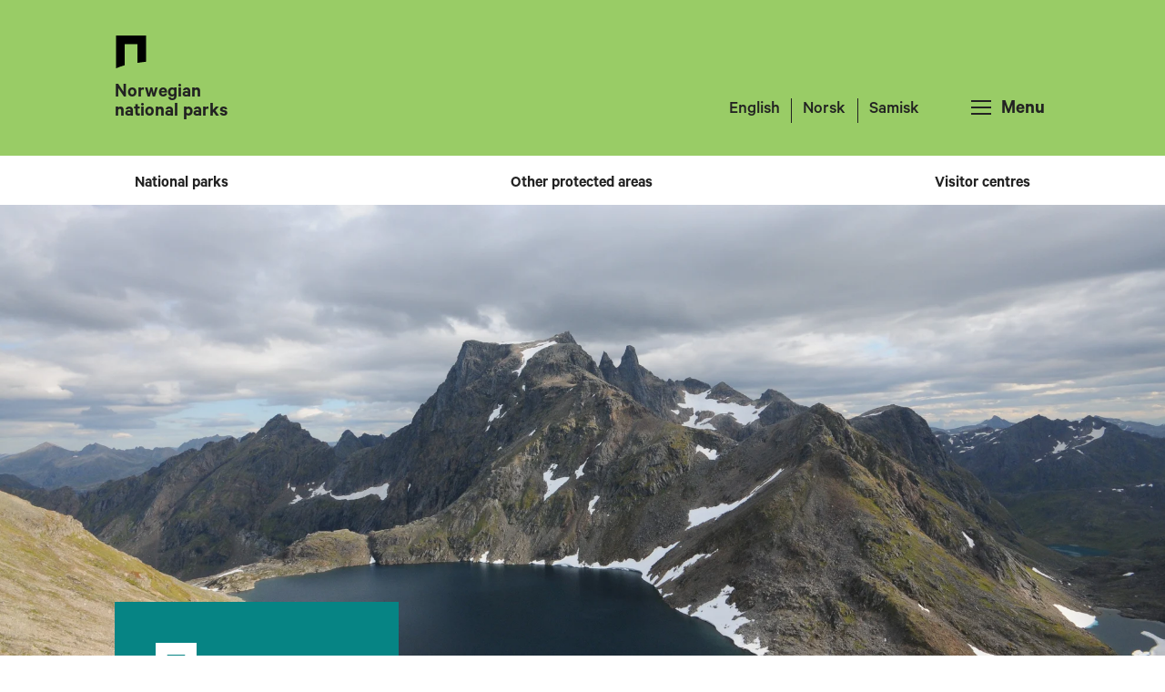

--- FILE ---
content_type: text/html; charset=utf-8
request_url: https://www.norgesnasjonalparker.no/en/nationalparks/moysalen/
body_size: 168
content:


<!DOCTYPE html>
<html lang="en">
<head>
    <title>M&#xF8;ysalen National Park Norway&#x27;s national parks</title>

    <!-- Google Tag Manager -->

<script>
	window.dataLayer = window.dataLayer || [];
	function gtag(){ dataLayer.push(arguments); }
		// Set default consent to 'denied' as a placeholder
		// Determine actual values based on customer's own requirements
		gtag('consent', 'default', {
			'ad_storage': 'denied',
			'ad_user_data': 'denied',
			'ad_personalization': 'denied',
			'analytics_storage': 'denied',
			'wait_for_update': 500
		});
	gtag('set', 'ads_data_redaction', true);
</script>

<script>(function(w,d,s,l,i){w[l]=w[l]||[];w[l].push({'gtm.start':
new Date().getTime(),event:'gtm.js'});var f=d.getElementsByTagName(s)[0],
j=d.createElement(s),dl=l!='dataLayer'?'&l='+l:'';j.async=true;j.src=
'https://www.googletagmanager.com/gtm.js?id='+i+dl;f.parentNode.insertBefore(j,f);
})(window,document,'script','dataLayer','GTM-TH9Z3RM');</script>
<!-- End Google Tag Manager -->

    <meta charSet="utf-8" />
    <meta name="viewport" content="width=device-width, initial-scale=1" />

    <link rel="preconnect dns-prefetch" href="https://www.googletagmanager.com">
    <link rel="preconnect dns-prefetch" href="https://siteimproveanalytics.com">

    <link rel="preload" href="/nationalparks/webfonts/CalibreBold.woff" as="font" type="font/woff" crossorigin>
    <link rel="preload" href="/nationalparks/webfonts/CalibreMedium.woff" as="font" type="font/woff" crossorigin>
    <link rel="preload" href="/nationalparks/webfonts/CalibreRegular.woff" as="font" type="font/woff" crossorigin>
    <link rel="preload" href="/nationalparks/webfonts/CalibreRegularItalic.woff" as="font" type="font/woff" crossorigin>
    <link rel="preload" href="/nationalparks/webfonts/CalibreSemibold.woff" as="font" type="font/woff" crossorigin>


    <link rel="apple-touch-icon" sizes="180x180" href="/nationalparks/apple-touch-icon.png">
    <link rel="icon" type="image/png" sizes="32x32" href="/nationalparks/favicon-32x32.png">
    <link rel="icon" type="image/png" sizes="16x16" href="/nationalparks/favicon-16x16.png">
    <link rel="mask-icon" href="/nationalparks/safari-pinned-tab.svg" color="#068484">
        <meta name="pageID" content="70715">
        <meta name="description" content="M&#xF8;ysalen National Park is set in a unique coastal landscape that extends from lush fjordside hillsides and valleys to rocky alpine mountains.">
        <meta property="og:title" content="M&#xF8;ysalen National Park Norway&#x27;s national parks">
        <meta property="og:description" content="M&#xF8;ysalen National Park is set in a unique coastal landscape that extends from lush fjordside hillsides and valleys to rocky alpine mountains.">
        <meta property="og:type" content="website">
        <meta property="og:url" content="https://www.norgesnasjonalparker.no/en/nationalparks/moysalen/">
        <meta property="og:image" content="https://www.norgesnasjonalparker.no/nationalparks/nasjonalparkerOGimage.png">
            <meta property="og:image:secure_url" content="https://www.norgesnasjonalparker.no/nationalparks/nasjonalparkerOGimage.png" />
        <meta property="og:site_name" content="Nasjonalparker">
        <meta property="og:locale" content="en">

    <meta name="ROBOTS" content="INDEX, FOLLOW" />


        <link rel="preload" href="/nationalparks/static/css/main.DEPn437z.css" as="style" crossorigin>
        <link rel="stylesheet" type="text/css" href="/nationalparks/static/css/main.DEPn437z.css" crossorigin>
    

</head>
<body>

    <!-- Google Tag Manager (noscript) -->
<noscript><iframe src="https://www.googletagmanager.com/ns.html?id=GTM-TH9Z3RM"
height="0" width="0" style="display:none;visibility:hidden"></iframe></noscript>
<!-- End Google Tag Manager (noscript) -->

<script async src=https://siteimproveanalytics.com/js/siteanalyze_6003107.js></script>

    <div id="root"></div>
    



        <script type="module" src="/nationalparks/static/js/main.BMUUH2D5.js"></script>

    <script defer="defer" nonce="7b5a7f4b-4850-4fbc-9a02-319810260989" src="/Util/Find/epi-util/find.js"></script>
<script nonce="7b5a7f4b-4850-4fbc-9a02-319810260989">
document.addEventListener('DOMContentLoaded',function(){if(typeof FindApi === 'function'){var api = new FindApi();api.setApplicationUrl('/');api.setServiceApiBaseUrl('/find_v2/');api.processEventFromCurrentUri();api.bindWindowEvents();api.bindAClickEvent();api.sendBufferedEvents();}})
</script>

</body>

</html>


--- FILE ---
content_type: text/css
request_url: https://www.norgesnasjonalparker.no/nationalparks/static/css/main.DEPn437z.css
body_size: 3979
content:
@charset "UTF-8";*{-webkit-font-smoothing:antialiased;-moz-osx-font-smoothing:grayscale}body{font-family:Calibre Regular,Calibre,Roboto,sans-serif;font-size:1.125em;color:#222}p,li{font-family:Calibre Regular,Calibre,Roboto,sans-serif;line-height:1.5}p{margin-top:.5em;margin-bottom:.85em}a{color:#068484}@media (min-width: 769px){a:hover{color:#222}}h1{font-family:Calibre Bold,Calibre,Roboto,sans-serif;font-size:1.778em;font-weight:400;line-height:1.25}@media (min-width: 769px){h1{font-size:2.111em}}h1 strong{font-family:Calibre Bold,Calibre,Roboto,sans-serif;font-weight:400}h1:focus{outline:none}h2{font-size:1.444em;line-height:1.3529411765;margin-top:1.5em;margin-bottom:.5em}@media (min-width: 769px){h2{font-size:1.778em}}h2 strong{font-family:Calibre Regular,Calibre,Roboto,sans-serif;font-weight:400}h3{font-size:1.333em;line-height:1.4285714286}@media (min-width: 769px){h3{font-size:1.444em}}h3 strong{font-family:Calibre Regular,Calibre,Roboto,sans-serif;font-weight:400}h4{font-size:1.222em;line-height:1.25}h4 strong{font-family:Calibre Regular,Calibre,Roboto,sans-serif;font-weight:400}h5{font-size:1.222em;line-height:1.3636363636}h6{font-size:1.111em;line-height:1.3636363636}h2,h3,h4,h5,h6{font-weight:400}h3,h4,h5,h6{margin-top:1.2em;margin-bottom:-.2em}strong,b{font-family:Calibre Medium,Calibre,Roboto,sans-serif;font-weight:400}em,i,em strong,em b,i strong,i b{font-family:Calibre Regular Italic,Calibre,Roboto,sans-serif;font-weight:400}.--preamble{font-size:1.222em;font-weight:400;line-height:1.3636363636}.--small{font-size:.889em}a .mdir_has-glossary,button .mdir_has-glossary,h1 .mdir_has-glossary,h2 .mdir_has-glossary,h3 .mdir_has-glossary,h4 .mdir_has-glossary,h5 .mdir_has-glossary,label .mdir_has-glossary{border-bottom:none;cursor:default}.c_xhtml-editor-block ul:not([class]),.t_subject-page ul:not([class]){padding-left:0;list-style:none}.c_xhtml-editor-block ul:not([class]) li,.t_subject-page ul:not([class]) li{line-height:1.3;padding-left:1.5em;margin-top:.35em;margin-bottom:.35em;position:relative}.c_xhtml-editor-block ul:not([class]) li:after,.t_subject-page ul:not([class]) li:after{content:"";height:.33em;width:.33em;background:#222;display:block;position:absolute;top:.3em;left:0;border-radius:50%}.c_xhtml-editor-block ul:not([class]) ul,.t_subject-page ul:not([class]) ul{padding-left:0;margin-bottom:.45em;margin-top:.25em}.c_xhtml-editor-block ul:not([class]) ul li:after,.t_subject-page ul:not([class]) ul li:after{height:.27em;width:.27em;background:transparent;border:1px solid #222}.c_xhtml-editor-block ul:not([class]) ul ul,.t_subject-page ul:not([class]) ul ul{list-style:none;margin:0;padding:0}.c_xhtml-editor-block ul:not([class]) ul ul li,.t_subject-page ul:not([class]) ul ul li{margin:.25em 0;padding-left:1.5em;position:relative}.c_xhtml-editor-block ul:not([class]) ul ul li:after,.t_subject-page ul:not([class]) ul ul li:after{height:.29em;width:.29em;background:#222;transform:rotate(45deg);border:none;border-radius:0;top:.35em}.c_xhtml-editor-block ol:not([class]),.t_subject-page ol:not([class]){padding-left:1em;list-style:decimal}.c_xhtml-editor-block ol:not([class]) li,.t_subject-page ol:not([class]) li{padding-left:.5em;line-height:1.3;margin-top:.35em;margin-bottom:.35em}.c_xhtml-editor-block ol:not([class]) ol,.t_subject-page ol:not([class]) ol{list-style:lower-alpha;margin-bottom:.45em;margin-top:.25em}.c_xhtml-editor-block ol:not([class]) ol ol,.t_subject-page ol:not([class]) ol ol{list-style:lower-roman;margin:0}.c_xhtml-editor-block table:not([class]),.t_subject-page table:not([class]){font-family:Calibre Regular,Calibre,Roboto,sans-serif;font-size:.88em;margin:1em 0 1.75em;border-collapse:collapse}.c_xhtml-editor-block table:not([class]) th,.t_subject-page table:not([class]) th{font-family:Calibre Medium,Calibre,Roboto,sans-serif;font-weight:400}.c_xhtml-editor-block table:not([class]) td,.c_xhtml-editor-block table:not([class]) th,.t_subject-page table:not([class]) td,.t_subject-page table:not([class]) th{border-bottom:1px solid #bfbab6;padding:.5em;text-align:left;word-break:break-word}table th{font-family:Calibre Medium,Calibre,Roboto,sans-serif;font-weight:400}table:not([class]){font-family:Calibre Regular,Calibre,Roboto,sans-serif;margin:2em 0 2.5em;border-collapse:collapse;border:1px solid #ccc;width:100%;table-layout:fixed}table:not([class]) th{font-family:Calibre Medium,Calibre,Roboto,sans-serif;font-weight:400}table:not([class]) tr{border:none;padding:0}table:not([class]) td,table:not([class]) th{border:1px solid #ccc;padding:.5em;width:1px}@font-face{font-family:Calibre Regular;font-style:normal;font-weight:400;src:local("Calibre Regular"),url(/nationalparks/webfonts/CalibreRegular.woff) format("woff");font-display:swap}@font-face{font-family:Calibre Semibold;font-style:normal;font-weight:400;src:local("Calibre Semibold"),url(/nationalparks/webfonts/CalibreSemibold.woff) format("woff");font-display:swap}@font-face{font-family:Calibre Bold;font-style:normal;font-weight:400;src:local("Calibre Bold"),url(/nationalparks/webfonts/CalibreBold.woff) format("woff");font-display:swap}@font-face{font-family:Calibre Regular Italic;font-style:normal;font-weight:400;src:local("Calibre Regular Italic"),url(/nationalparks/webfonts/CalibreRegularItalic.woff) format("woff");font-display:swap}@font-face{font-family:Calibre Medium;font-style:normal;font-weight:400;src:local("Calibre Medium"),url(/nationalparks/webfonts/CalibreMedium.woff) format("woff");font-display:swap}*{outline-offset:3px}*:focus,*:active{outline-color:#9c6}*:focus{outline-style:solid;outline-width:2px}body{width:100%;height:100%;margin:0;padding:0;box-sizing:border-box}body button{font-family:Calibre Regular,Calibre,Roboto,sans-serif}.c_np-main{overflow:hidden}.no-script{margin:0 auto;width:90%}.app-wrapper{display:flex;flex-direction:column;width:100%;min-height:100vh;overflow-x:hidden;box-sizing:border-box}.app-wrapper__bottom{margin:auto auto 0;width:100%}.skipLink{position:absolute;margin:-1px;padding:0;border:0;overflow:hidden;height:1px;width:1px;background-color:#9c6;color:#222;opacity:0}.skipLink:focus{padding:.5em;margin:0;height:auto;width:auto;overflow:auto;opacity:1;z-index:3;transition:all .4s ease}.skipLink--top{top:.5em;left:.5em;z-index:1}.skipLink--top:focus{animation:slideInSkipLinkTop .4s 0s forwards}.skipLink--bottom{bottom:.5em;right:.5em}.skipLink--bottom:focus{outline:white solid 2px;animation:slideInSkipLinkBottom .4s 0s forwards}@keyframes slideInSkipLinkTop{0%{transform:translate3d(-1em,-1em,0)}to{transform:translateZ(0)}}@keyframes slideInSkipLinkBottom{0%{transform:translate3d(1em,1em,0)}to{transform:translateZ(0)}}@keyframes fadeInMain{0%{opacity:0}to{opacity:1}}.g_row{display:block;width:100%;overflow:hidden}.g_row--accept-overflow{overflow:visible;clear:both}.g_container{box-sizing:border-box;display:block;margin:0 auto;width:100%;max-width:1130px;overflow:visible;padding:0 30px;position:relative}@media (min-width: 768px){.g_container\@tablet-and-desktop{box-sizing:border-box;display:block;margin:0 auto;width:100%;max-width:1130px;overflow:visible;padding:0 30px;position:relative}}.g_container--small{max-width:740px}@media (min-width: 1024px){.g_container--small{width:85%}}.g_container--small .g_container--medium{width:100vw;position:relative;left:50%;right:50%;margin-left:-50vw;margin-right:-50vw;padding-left:30px;padding-right:30px}@media (min-width: 768px){.g_container--small .g_container--medium{width:840px;margin-left:-420px;margin-right:-420px}}.g_container--small .g_container--full,.g_container--small .g_container--max{width:100vw;position:relative;left:50%;right:50%;margin-left:-50vw;margin-right:-50vw;padding-left:30px;padding-right:30px}@media (min-width: 1130px){.g_container--small .g_container--full,.g_container--small .g_container--max{width:1130px;margin-left:-565px;margin-right:-565px}}@media (min-width: 740px){.g_container--small .g_container--full\@tablet-and-desktop,.g_container--small .g_container--max\@tablet-and-desktop{width:100vw;position:relative;left:50%;right:50%;margin-left:-50vw;margin-right:-50vw;padding-left:30px;padding-right:30px}}@media (min-width: 740px) and (min-width: 1130px){.g_container--small .g_container--full\@tablet-and-desktop,.g_container--small .g_container--max\@tablet-and-desktop{width:1130px;margin-left:-565px;margin-right:-565px}}.g_container--medium{max-width:840px}@media (min-width: 1024px){.g_container--medium{width:85%}}.g_container--full{max-width:1130px}@media (min-width: 1024px){.g_container--full{width:85%}}@media (max-width: 768px){.g_container--full .g_container--small{padding-left:0;padding-right:0}}@media (min-width: 768px){.g_container--full\@tablet-and-desktop{width:85%;position:relative;margin:0 auto;padding-left:30px;padding-right:30px}}.g_full-background{padding:30px 0}.g_full-background--grey{background-color:#e3e1e0}.g_col{display:block;width:100%;min-height:1px}.g_col--1{width:calc(8.3333333333% * 1)}.g_col--2{width:calc(8.3333333333% * 2)}.g_col--3{width:calc(8.3333333333% * 3)}.g_col--4{width:calc(8.3333333333% * 4)}.g_col--5{width:calc(8.3333333333% * 5)}.g_col--6{width:calc(8.3333333333% * 6)}.g_col--7{width:calc(8.3333333333% * 7)}.g_col--8{width:calc(8.3333333333% * 8)}.g_col--9{width:calc(8.3333333333% * 9)}.g_col--10{width:calc(8.3333333333% * 10)}.g_col--11{width:calc(8.3333333333% * 11)}.g_col--12{width:calc(8.3333333333% * 12)}@media (min-width: 769px){.g_col{box-sizing:border-box;float:left;padding-right:3%}.g_col:last-of-type{padding-right:0}.g_col.g_col--,.g_col.g_col--is-last{padding:0;float:none}.g_col--large-1{width:calc(8.3333333333% * 1)}.g_col--large-2{width:calc(8.3333333333% * 2)}.g_col--large-3{width:calc(8.3333333333% * 3)}.g_col--large-4{width:calc(8.3333333333% * 4)}.g_col--large-5{width:calc(8.3333333333% * 5)}.g_col--large-6{width:calc(8.3333333333% * 6)}.g_col--large-7{width:calc(8.3333333333% * 7)}.g_col--large-8{width:calc(8.3333333333% * 8)}.g_col--large-9{width:calc(8.3333333333% * 9)}.g_col--large-10{width:calc(8.3333333333% * 10)}.g_col--large-11{width:calc(8.3333333333% * 11)}.g_col--large-12{width:calc(8.3333333333% * 12)}.g_col--large-offset-1{margin-left:calc(8.3333333333% * 1)}.g_col--large-offset-2{margin-left:calc(8.3333333333% * 2)}.g_col--large-offset-3{margin-left:calc(8.3333333333% * 3)}.g_col--large-offset-4{margin-left:calc(8.3333333333% * 4)}.g_col--large-offset-5{margin-left:calc(8.3333333333% * 5)}.g_col--large-offset-6{margin-left:calc(8.3333333333% * 6)}.g_col--large-offset-7{margin-left:calc(8.3333333333% * 7)}.g_col--large-offset-8{margin-left:calc(8.3333333333% * 8)}.g_col--large-offset-9{margin-left:calc(8.3333333333% * 9)}.g_col--large-offset-10{margin-left:calc(8.3333333333% * 10)}.g_col--large-offset-11{margin-left:calc(8.3333333333% * 11)}.g_col--large-offset-12{margin-left:calc(8.3333333333% * 12)}}@media (min-width: 1000px){.g_col--xl-1{width:calc(8.3333333333% * 1)}.g_col--xl-2{width:calc(8.3333333333% * 2)}.g_col--xl-3{width:calc(8.3333333333% * 3)}.g_col--xl-4{width:calc(8.3333333333% * 4)}.g_col--xl-5{width:calc(8.3333333333% * 5)}.g_col--xl-6{width:calc(8.3333333333% * 6)}.g_col--xl-7{width:calc(8.3333333333% * 7)}.g_col--xl-8{width:calc(8.3333333333% * 8)}.g_col--xl-9{width:calc(8.3333333333% * 9)}.g_col--xl-10{width:calc(8.3333333333% * 10)}.g_col--xl-11{width:calc(8.3333333333% * 11)}.g_col--xl-12{width:calc(8.3333333333% * 12)}.g_col--xl-offset-1{margin-left:calc(8.3333333333% * 1)}.g_col--xl-offset-2{margin-left:calc(8.3333333333% * 2)}.g_col--xl-offset-3{margin-left:calc(8.3333333333% * 3)}.g_col--xl-offset-4{margin-left:calc(8.3333333333% * 4)}.g_col--xl-offset-5{margin-left:calc(8.3333333333% * 5)}.g_col--xl-offset-6{margin-left:calc(8.3333333333% * 6)}.g_col--xl-offset-7{margin-left:calc(8.3333333333% * 7)}.g_col--xl-offset-8{margin-left:calc(8.3333333333% * 8)}.g_col--xl-offset-9{margin-left:calc(8.3333333333% * 9)}.g_col--xl-offset-10{margin-left:calc(8.3333333333% * 10)}.g_col--xl-offset-11{margin-left:calc(8.3333333333% * 11)}.g_col--xl-offset-12{margin-left:calc(8.3333333333% * 12)}}.g_col>.g_container{padding:0}.g_fullwidth-content--grey-background{background-color:#e3e1e0}.c_choose-language{padding:0 30px}.c_choose-language ul{display:flex;padding:0;margin:0;justify-content:flex-end;list-style:none}.c_choose-language ul li{margin-right:.35em;padding-left:.35em;border-left:1px solid #222}.c_choose-language ul li:first-of-type{margin-left:0;border:none}.c_choose-language ul li:last-of-type{margin-right:0}.c_choose-language ul li a{font-family:Calibre Medium,Calibre,Roboto,sans-serif;font-size:1.1em;line-height:1.4em;padding:1px 6px;color:#222;text-decoration:none}.c_master-nav{position:fixed;z-index:100;background-color:#9c6;animation:setHidden 1s ease forwards;visibility:hidden;box-shadow:0 15px 15px 3px #0003}.c_master-nav--open{visibility:visible;animation:setVisible 1s ease forwards}@media (max-width: 769px){.c_master-nav{top:6em;right:-100%;padding-bottom:2em;width:calc(100% - 2em);width:100%;transition:right .3s ease-in-out;z-index:5000}.c_master-nav--open{right:0}}@media (min-width: 769px){.c_master-nav{top:8em;position:absolute;opacity:0;right:-200%;width:100%;transition:right .4s ease-in-out,opacity .2s ease-in-out}.c_master-nav--open{right:0;opacity:1;transition:right .4s ease-in-out,opacity .3s ease-in-out}}.c_master-nav *:focus,.c_master-nav *:active{outline-color:#068484}.c_master-nav .c_nav-toggle-button--close{float:right;width:auto}.c_nav-section-list{display:flex;margin:0;height:100%;flex-wrap:wrap;justify-content:flex-start;flex-direction:column;background-color:#9c6}.c_nav-section-list .c_nav-list{padding:0 1.5em 1em;margin:0 0 0 auto;width:100%;list-style:none;text-align:right;box-sizing:border-box}@media (max-width: 769px){.c_nav-section-list .c_nav-list{margin-bottom:4em}}@media (min-width: 769px){.c_nav-section-list .c_nav-list{width:25em;text-align:left}}.c_nav-section-list .c_nav-list__item{border-bottom:1px dotted #fff}.c_nav-section-list .c_nav-list__item a{display:inline-block;padding:1.1em 0 .6em;text-decoration:none;color:#222}@media (min-width: 769px){.c_nav-section-list .c_nav-list__item a{display:block;position:relative;transition:padding-left .15s ease-in-out}.c_nav-section-list .c_nav-list__item a:before{display:block;position:absolute;left:0;top:50%;transform:translateY(-50%);height:100%;content:"›";font-family:Calibre Medium,Calibre,Roboto,sans-serif;font-size:1.8em;line-height:2em;transition:opacity .15s ease-in-out;opacity:0}}@media (min-width: 769px){.c_nav-section-list .c_nav-list__item a:hover{padding-left:.8em}.c_nav-section-list .c_nav-list__item a:hover:before{opacity:1}}.c_nav-section-list .c_nav-list--top-level__topmenu-items{margin-bottom:1em}.c_nav-section-list .c_choose-language{margin:auto}.c_master-nav__menu{box-sizing:border-box;font-weight:400;padding:0 30px 30px}@media (max-width: 768px){body.u_master-nav-menu-open{overflow:hidden;position:fixed;top:0}body.u_master-nav-menu-open .c_master-header{overflow:hidden}}@media (min-width: 769px){body.u_master-nav-menu-open .c_master-nav{opacity:1}}@keyframes setHidden{0%{visibility:visible}to{visibility:hidden}}@keyframes setVisible{0%{visibility:hidden}to{visibility:visible}}.c_top-menu{background-color:#fff}.c_top-menu.sticky{position:fixed;top:0;width:100%;z-index:200;box-shadow:0 0 10px #22222240}.c_top-menu ul{margin:0;padding:0;list-style:none}@media (min-width: 769px){.c_top-menu ul{display:flex;justify-content:space-between}}.c_top-menu ul li{padding:12px 0}@media (min-width: 769px){.c_top-menu ul li{display:block;padding:0}}.c_top-menu ul li a{font-family:Calibre Semibold,Calibre,Roboto,sans-serif;font-size:1.15em;color:#222;text-decoration:none;transition:color .15s ease-in-out,background-color .15s ease-in-out}@media (min-width: 769px){.c_top-menu ul li a:hover:before{background-color:#068484;opacity:1}}@media (min-width: 769px){.c_top-menu ul li a{display:block;position:relative;padding:1.7em 1.2em 1.3em;line-height:0;font-size:1em;text-align:center}.c_top-menu ul li a:before{position:absolute;bottom:0;left:0;right:0;height:5px;opacity:0;background-color:#068484;transition:opacity .15s ease-in-out;content:""}}.c_top-menu ul .active-page{display:none}.c_top-menu ul .active-page a:before{opacity:1}@media (min-width: 769px){.c_top-menu ul .active-page{display:block}}@media (min-width: 769px){.c_top-menu ul{display:flex}}.c_top-menu .c_top-menu-list.closed{display:none}@media (min-width: 769px){.c_top-menu .c_top-menu-list.closed{display:flex}}.c_top-menu .c_sub-menu-toggle-button{font-family:Calibre Semibold,Calibre,Roboto,sans-serif;font-size:1.15em;color:#222;background-color:#fff;border:none;text-decoration:none;width:100%;padding:20px 0 12px;margin:0;text-align:left}.c_top-menu .c_sub-menu-toggle-button .arrow-down__icon{float:right;width:22px;margin-top:4px;transition:.3s ease-in-out}.c_top-menu .c_sub-menu-toggle-button .arrow-down__icon.open{transform:rotate(180deg)}:export{font-family:Calibre Regular,Calibre,Roboto,sans-serif}@keyframes animateAnchorsIn{0%{transform:translateY(-3em)}to{transform:translateY(0)}}@keyframes fadeIn{0%{opacity:0}to{opacity:1}}@keyframes removeVisibility{0%{visibility:visible}to{visibility:hidden}}@keyframes addVisibility{0%{visibility:hidden}to{visibility:visible}}@media (max-width: 768px){body.u_master-nav-menu-open{overflow:hidden}}.u_visuallyhidden{position:absolute;overflow:hidden;clip:rect(0 0 0 0);height:1px;width:1px;margin:-1px;padding:0;border:0}.u_hidden--all{display:none}@media (min-width: 769px){.u_hidden--desktop{display:none!important}}@media screen and (max-width: 768px){.u_hidden--mobile{display:none!important}}.u_font-weight-bold{font-family:Calibre Bold,Calibre,Roboto,sans-serif!important}.u_font-weight-medium{font-family:Calibre Medium,Calibre,Roboto,sans-serif!important}.u_font-weight-normal{font-family:Calibre Regular,Calibre,Roboto,sans-serif}.u_font-style-italic{font-family:Calibre Regular Italic,Calibre,Roboto,sans-serif}.c_master-header{position:relative;width:100%;background-color:#9c6;z-index:150}.c_master-header *:focus,.c_master-header *:active{outline-color:#068484}.c_master-header__inner{display:flex;padding:1em 0;height:4em;justify-content:space-between;align-items:flex-end}@media (min-width: 769px){.c_master-header__inner{padding:2em 0;height:5.5em}}.c_master-header__home-link{overflow:hidden;text-decoration:none;min-height:68px;width:auto}.c_master-header__home-link .c_master-header__site-title{display:inline-block;font-size:.8em;line-height:1em;color:#222;font-weight:400;font-family:Calibre Semibold,Calibre,Roboto,sans-serif}.c_master-header__home-link .c_master-header__logo{display:block;margin-bottom:.5em;margin-top:0;width:1.5em;height:1.5em}@media (min-width: 769px){.c_master-header__home-link .c_master-header__logo{margin-bottom:1em;height:2em;width:2em}.c_master-header__home-link .c_master-header__site-title{font-size:1.2em}}@media (min-width: 769px){.c_master-header__actions-wrapper{display:flex;align-items:flex-end}}@media print{.c_master-header__actions-wrapper{display:none}}.c_nav-toggle-button{padding-top:1.6em;margin:0;width:5em;max-height:4em;text-align:right;background:none;color:inherit;border:none;-webkit-appearance:none;-moz-appearance:none;appearance:none;-webkit-font-smoothing:antialiased;-moz-osx-font-smoothing:grayscale;font-family:Calibre Semibold,Calibre,Roboto,sans-serif!important;cursor:pointer;outline:none;box-sizing:border-box;transition:hover .3s ease,outline .1s ease;font-size:1em;font-weight:500}@media (min-width: 769px){.c_nav-toggle-button{font-size:1.2em;font-weight:500}}@media screen and (min-width: 769px) and (-ms-high-contrast: active),screen and (min-width: 769px) and (-ms-high-contrast: none){.c_nav-toggle-button{height:58px}}@media (min-width: 769px){.c_nav-toggle-button:hover{background-color:#9c6}.c_nav-toggle-button:hover .c_nav-toggle-button__text{text-decoration:underline}}.c_nav-toggle-button__icon{display:inline-block;position:relative;margin-right:.5em;width:22px;height:14px;transform:rotate(0);transition:.15s ease-in-out;cursor:pointer}.c_nav-toggle-button__icon span{display:block;position:absolute;left:0;height:2px;width:100%;background-color:#222;opacity:1;transform:rotate(0);transition:.2s ease-in-out}.c_nav-toggle-button__icon span:nth-of-type(1){top:0}.c_nav-toggle-button__icon span:nth-of-type(2){top:7px}.c_nav-toggle-button__icon span:nth-of-type(3){top:7px}.c_nav-toggle-button__icon span:nth-of-type(4){top:14px}.c_nav-toggle-button__icon--close-menu span:nth-of-type(1){left:50%;top:0;width:0%;opacity:0}.c_nav-toggle-button__icon--close-menu span:nth-of-type(2){transform:rotate(45deg)}.c_nav-toggle-button__icon--close-menu span:nth-of-type(3){transform:rotate(-45deg)}.c_nav-toggle-button__icon--close-menu span:nth-of-type(4){left:50%;top:0;width:0%;opacity:0}@keyframes slidePanelIn{0%{transform:translate(100%)}to{transform:translate(0)}}@keyframes slidePanelOut{0%{transform:translate(0)}to{transform:translate(100%)}}.c_loading-spinner{margin:4em auto}.c_loading-spinner svg,.c_loading-spinner img{display:block;margin:0 auto;width:100px;height:100px;animation:spinAnimation 1s linear infinite}@keyframes spinAnimation{0%{transform:rotate(0)}to{transform:rotate(360deg)}}


--- FILE ---
content_type: text/css
request_url: https://www.norgesnasjonalparker.no/nationalparks/static/css/Footer.VUzuVe16.css
body_size: 101
content:
:export{font-family:Calibre Regular,Calibre,Roboto,sans-serif}@keyframes animateAnchorsIn{0%{transform:translateY(-3em)}to{transform:translateY(0)}}@keyframes fadeIn{0%{opacity:0}to{opacity:1}}@keyframes removeVisibility{0%{visibility:visible}to{visibility:hidden}}@keyframes addVisibility{0%{visibility:hidden}to{visibility:visible}}.c_footer{position:relative;width:100%;background:#068484;z-index:1}.c_footer *:focus,.c_footer *:active{outline-color:#fff}.c_master-footer{background:#068484;color:#fff}.c_master-footer a{color:#fff;text-decoration:none}.c_master-footer__bottom-content{padding:1em 0;background-color:#22222240}.c_master-footer__social-media{margin-top:.5em;margin-bottom:1em}.c_master-footer__privacy-row ul{display:block;overflow:hidden;margin:0;padding-left:0}.c_master-footer__privacy-row ul li{border-bottom:1px solid rgba(255,255,255,.25);display:block;float:left;border-bottom:none;padding:.25em 2em .25em 0}@media (min-width: 769px){.c_master-footer__privacy-row ul li{padding:0 2em 0 0}}


--- FILE ---
content_type: text/css
request_url: https://www.norgesnasjonalparker.no/nationalparks/static/css/ParkFacts.xE5biilP.css
body_size: 513
content:
:export{font-family:Calibre Regular,Calibre,Roboto,sans-serif}@keyframes animateAnchorsIn{0%{transform:translateY(-3em)}to{transform:translateY(0)}}@keyframes fadeIn{0%{opacity:0}to{opacity:1}}@keyframes removeVisibility{0%{visibility:visible}to{visibility:hidden}}@keyframes addVisibility{0%{visibility:hidden}to{visibility:visible}}@media (max-width: 768px){body.u_master-nav-menu-open{overflow:hidden}}.u_visuallyhidden{position:absolute;overflow:hidden;clip:rect(0 0 0 0);height:1px;width:1px;margin:-1px;padding:0;border:0}.u_hidden--all{display:none}@media (min-width: 769px){.u_hidden--desktop{display:none!important}}@media screen and (max-width: 768px){.u_hidden--mobile{display:none!important}}.u_font-weight-bold{font-family:Calibre Bold,Calibre,Roboto,sans-serif!important}.u_font-weight-medium{font-family:Calibre Medium,Calibre,Roboto,sans-serif!important}.u_font-weight-normal{font-family:Calibre Regular,Calibre,Roboto,sans-serif}.u_font-style-italic{font-family:Calibre Regular Italic,Calibre,Roboto,sans-serif}.c_park-facts{position:relative;padding:2.5em;max-width:500px;box-sizing:border-box;z-index:20;background-color:#068484;color:#fff}@media (min-width: 769px){.c_park-facts{margin-top:1.3em;width:100%;margin-bottom:3em}}.c_park-facts .c_park-facts-top h1{line-height:1;font-weight:400;font-family:Calibre Semibold,Calibre,Roboto,sans-serif;letter-spacing:-1px;margin-top:.5em;margin-bottom:0}.c_park-facts__logo{width:2.45em;fill:#fff}@media (min-width: 769px){.c_park-facts__logo{width:2.5em}}.c_park-facts__title{margin-top:1.4em;margin-bottom:1em;padding-top:1em;font-family:Calibre Medium,Calibre,Roboto,sans-serif;font-size:1.65em;font-weight:700;border-top:1px solid;line-height:1.1em}.c_park-facts__curve{position:absolute;bottom:-4em;left:0;right:0;height:4.1em}.c_park-facts__curve svg{fill:#068484}.c_park-facts--main{margin-bottom:12em}@media (min-width: 769px){.c_park-facts--main{margin-bottom:8em}}.c_park-facts--waves{margin-bottom:4em}.c_park-facts--mountains{margin-bottom:8em}@media (min-width: 769px){.c_park-facts--mountains{margin-bottom:6em}}.c_park-facts--hills{margin-bottom:5em}@media (min-width: 769px){.c_park-facts--hills{margin-bottom:3.5em}}.c_park-facts--has-hero-image{margin-top:-4em}@media (min-width: 769px){.c_park-facts--has-hero-image{margin-top:-8em}}.c_park-facts--verneomraader{background-color:#9c6;color:#222}.c_park-facts--verneomraader .c_park-facts__logo{fill:#222}.c_park-facts--verneomraader .c_park-facts__curve svg{fill:#9c6}.c_park-facts--besoekssentre{background-color:#ffe1c2;color:#222}.c_park-facts--besoekssentre .c_park-facts__logo{fill:#222}.c_park-facts--besoekssentre .c_park-facts__curve svg{fill:#ffe1c2}.c_park-facts--kommuner-og-landsbyer{background-color:#e3e1e0;color:#222}.c_park-facts--kommuner-og-landsbyer .c_park-facts__logo{fill:#222}.c_park-facts--kommuner-og-landsbyer .c_park-facts__curve svg{fill:#e3e1e0}.c_park-facts--article{background-color:#e3e1e0;color:#222}.c_park-facts--article .c_park-facts__logo{fill:#222}.c_park-facts--article .c_park-facts__curve svg{fill:#e3e1e0}


--- FILE ---
content_type: text/css
request_url: https://www.norgesnasjonalparker.no/nationalparks/static/css/Shortcut.CMJknd5n.css
body_size: 140
content:
:export{font-family:Calibre Regular,Calibre,Roboto,sans-serif}@keyframes animateAnchorsIn{0%{transform:translateY(-3em)}to{transform:translateY(0)}}@keyframes fadeIn{0%{opacity:0}to{opacity:1}}@keyframes removeVisibility{0%{visibility:visible}to{visibility:hidden}}@keyframes addVisibility{0%{visibility:hidden}to{visibility:visible}}.c_shortcut{display:flex;position:relative;margin:0 0 30px;padding:1.2em 1em 1em;width:100%;box-sizing:border-box;justify-content:center;overflow:hidden;color:#fff;align-items:center;background-color:#068484;text-align:left;text-decoration:none;transition:background-color .3s ease,color .3s ease;font-family:Calibre Medium,Calibre,Roboto,sans-serif}@media print{.c_shortcut{background-color:transparent;color:#222;border:1px solid #222}}@media (min-width: 769px){.c_shortcut:hover{background-color:#08a6a6;color:#fff}}.c_shortcut:focus-within .c_shortcut__title,.c_shortcut:focus .c_shortcut__title{text-decoration:underline}.c_shortcut--light{background-color:#9c6;color:#222}@media (min-width: 769px){.c_shortcut--light:hover{color:#222;background-color:#b3d98c;text-decoration:underline}}.c_shortcut--white{background-color:#fff;color:#222;border:1px solid #99cc66}@media (min-width: 769px){.c_shortcut--white:hover{color:#222;background-color:#fff;text-decoration:underline}}


--- FILE ---
content_type: text/css
request_url: https://www.norgesnasjonalparker.no/nationalparks/static/css/HeroImage.CQtsa8SF.css
body_size: 818
content:
@keyframes animateAnchorsIn{0%{transform:translateY(-3em)}to{transform:translateY(0)}}@keyframes fadeIn{0%{opacity:0}to{opacity:1}}@keyframes removeVisibility{0%{visibility:visible}to{visibility:hidden}}@keyframes addVisibility{0%{visibility:hidden}to{visibility:visible}}@media (max-width: 768px){body.u_master-nav-menu-open{overflow:hidden}}.u_visuallyhidden{position:absolute;overflow:hidden;clip:rect(0 0 0 0);height:1px;width:1px;margin:-1px;padding:0;border:0}.u_hidden--all{display:none}@media (min-width: 769px){.u_hidden--desktop{display:none!important}}@media screen and (max-width: 768px){.u_hidden--mobile{display:none!important}}.u_font-weight-bold{font-family:Calibre Bold,Calibre,Roboto,sans-serif!important}.u_font-weight-medium{font-family:Calibre Medium,Calibre,Roboto,sans-serif!important}.u_font-weight-normal{font-family:Calibre Regular,Calibre,Roboto,sans-serif}.u_font-style-italic{font-family:Calibre Regular Italic,Calibre,Roboto,sans-serif}.c_hero-image{position:relative;width:100vw;overflow:hidden;z-index:10}.c_hero-image figure{padding:0;margin:0;max-height:300px}.c_hero-image figure img{display:block;width:100%;height:auto}@media (min-width: 769px){.c_hero-image figure{max-height:750px}}.c_hero-image--start-page .startpage-hero-box{width:100%;padding:30px 0;box-sizing:border-box;background-color:#fffc}.c_hero-image--start-page .startpage-hero-box h1{font-family:Calibre Semibold,Calibre,Roboto,sans-serif}.c_hero-image--start-page .startpage-hero-box p:last-of-type{margin-bottom:60px}.c_hero-image--start-page .startpage-hero-box button{background:none;color:inherit;border:none;cursor:pointer;-webkit-appearance:none;-moz-appearance:none;appearance:none;-webkit-font-smoothing:antialiased;-moz-osx-font-smoothing:grayscale;font-family:Calibre Semibold,Calibre,Roboto,sans-serif!important;width:100%;text-align:left;padding-top:1rem;font-size:.8em;font-weight:600}@media (min-width: 769px){.c_hero-image--start-page .startpage-hero-box button{padding:1rem 0 0}}.c_hero-image--start-page .startpage-hero-box button .c_round-button--dark{background-color:none}.c_hero-image--start-page .startpage-hero-box button .find-park{float:right;display:flex;margin-top:-1rem;justify-content:center;background-color:none}.c_hero-image--start-page .startpage-hero-box button .find-park-icon{width:30%;margin-top:10px}.c_hero-image--start-page .startpage-hero-box a{width:100%;text-align:left;padding-top:1rem;font-size:.8em;font-weight:700;font-family:Calibre Semibold,Calibre,Roboto,sans-serif;color:#222;display:inline-block}@media (min-width: 769px){.c_hero-image--start-page .startpage-hero-box a{padding:2rem 0 1rem}}.c_hero-image--start-page .startpage-hero-box a .find-park{float:right;display:flex;margin-top:-1rem;justify-content:center;transform:rotate(-90deg)}.c_hero-image--start-page .startpage-hero-box a .find-park-icon{width:60%}.c_hero-image--start-page .startpage-hero-box__mini-text{font-size:1.2em;font-family:Calibre Medium,Calibre,Roboto,sans-serif}.c_hero-image--start-page .startpage-hero-box__mini-text p:last-of-type{margin-bottom:.5em}.c_hero-image--start-page .startpage-hero-box__mini-text .arrow-down__icon{width:15px;float:right;transform:translateY(3px) translate(-10px);transition:.5s ease-in-out,top .5s ease-in-out}.c_hero-image--start-page .startpage-hero-box__mini-text:hover{cursor:pointer}.c_hero-image--start-page .startpage-hero-box__mini-text:hover .arrow-down__icon{transform:translateY(8px) translate(-10px) scale(1.2)}@media (min-width: 769px){.c_hero-image--start-page .startpage-hero-box{background-color:#fffc;position:absolute;padding:20px 30px;max-width:370px;bottom:2em;z-index:10}.c_hero-image--start-page .startpage-hero-box p:last-of-type{margin-bottom:.5em}}@media (min-width: 768px) and (max-width: 1060px){.c_hero-image--start-page .startpage-hero-box{max-width:600px;margin-top:30px}.c_hero-image--start-page .startpage-hero-box h1.startpage-hero-box__title{margin:0}.c_hero-image--start-page .startpage-hero-box button{padding:15px 0 0}}@media (max-width: 1280px) and (min-width: 1061px){.c_hero-image--start-page .startpage-hero-box{margin:0;padding:0 30px;position:absolute;height:auto}.c_hero-image--start-page .startpage-hero-box h1.startpage-hero-box__title{margin:20px 0 10px}.c_hero-image--start-page .startpage-hero-box button{padding-top:15px}}.c_hero-image--start-page .startpage-hero-box .c_shortcut{color:#fff;text-align:center;padding:1.5em}:export{font-family:Calibre Regular,Calibre,Roboto,sans-serif}.c_image-credit{display:inline-block;position:absolute;right:0;bottom:0;padding:.5em 1.5em;background-color:#000000f2;color:#fff;font-size:.7em;font-family:Calibre Regular Italic,Calibre,Roboto,sans-serif}@media (max-width: 769px){.c_image-credit{display:none}}


--- FILE ---
content_type: text/css
request_url: https://www.norgesnasjonalparker.no/nationalparks/static/css/LandingPage.DS2EHmSS.css
body_size: 1060
content:
.c_park-highlight{position:relative;background-size:cover;background-position:center center;box-sizing:border-box;background-attachment:fixed}.c_park-highlight--fade-in-image{background-color:#f4f4f4}.c_park-highlight--isEdge{background-attachment:scroll}.c_park-highlight__content{position:absolute;top:50%;left:50%;padding:2em;width:90%;max-width:700px;box-sizing:border-box;transform:translate(-50%,-50%)}@media (min-width: 769px){.c_park-highlight__content{top:60%;padding:2em 4em}}.c_park-highlight__content h2,.c_park-highlight__content h3{margin-top:0;font-family:Calibre Medium,Calibre,Roboto,sans-serif}@media (min-width: 769px){.c_park-highlight__content h2,.c_park-highlight__content h3{margin:.5em 0 1em}}.c_park-highlight__content .c_shortcut{margin-bottom:0;margin-top:2em}@media (min-width: 769px){.c_park-highlight__content .c_shortcut{max-width:340px}}.c_park-highlight--white .c_park-highlight__content{background-color:#fff}.c_park-highlight--peach .c_park-highlight__content{background-color:#ffe1c2}.c_park-highlight--grey .c_park-highlight__content{background-color:#f4f4f4}.c_park-highlight__background-image--mobile{border:2px solid red}.c_park-highlight__ios{min-height:auto;margin-bottom:3em}.c_park-highlight__ios .c_park-highlight__image img{width:100%;max-width:100%}.c_park-highlight__ios .c_park-highlight__content{position:relative;width:100%;transform:none;top:initial;left:initial}.c_park-highlight .jarallax{position:relative;z-index:0;height:210vh}@media (min-width: 769px){.c_park-highlight .jarallax{height:180vh}}.c_park-highlight .jarallax>.jarallax-img{position:absolute;object-fit:cover;font-family:"object-fit: cover;";top:0;left:0;width:100%;height:100%;z-index:-1}.c_park-link{margin-bottom:3em;padding:0 1em}@media (min-width: 769px){.c_park-link{margin-bottom:6em}}.c_park-link__link{display:block}@media (min-width: 769px){.c_park-link__link:hover h4{color:#068484}}@media (min-width: 769px){.c_park-link__link__logo{display:block;padding:.2em;width:50%;transition:background-color .15s ease-in-out}}.c_park-link__title{font-family:Calibre Medium,Calibre,Roboto,sans-serif;color:#222;transition:color .15s ease-in-out}@media (min-width: 769px){.c_park-link__title:hover{color:#068484}}.c_park-link__description{max-width:400px}.c_park-map-container{display:flex;justify-content:center;margin-top:2em}.c_park-map-container .c_park-map .st1{fill:#fff}.c_park-map-container .c_park-map .st14,.c_park-map-container .c_park-map .st22,.c_park-map-container .c_park-map .st23,.c_park-map-container .c_park-map .st11,.c_park-map-container .c_park-map .st12,.c_park-map-container .c_park-map .st13{stroke-width:0}.c_park-map-container .c_park-map .st7 .nationalpark_seaarea,.c_park-map-container .c_park-map .st7 .st9{opacity:.5;fill-rule:evenodd;clip-rule:evenodd;fill:#cccbcb}.c_park-map-container .c_park-map .st22,.c_park-map-container .c_park-map .st23 .st24 .st25,.c_park-map-container .c_park-map .st26,.c_park-map-container .c_park-map .st27,.c_park-map-container .c_park-map .st28,.c_park-map-container .c_park-map .st29,.c_park-map-container .c_park-map .st30{font-family:Calibre Semibold,Calibre,Roboto,sans-serif!important}.c_park-map-container .c_park-map .c_park-map-area-active .NasjonalparkSTYLE,.c_park-map-container .c_park-map .c_park-map-area-active .nationalpark_seaarea,.c_park-map-container .c_park-map .c_park-map-area-active .st2,.c_park-map-container .c_park-map .c_park-map-area-active .st3,.c_park-map-container .c_park-map .c_park-map-area-active .st4,.c_park-map-container .c_park-map .c_park-map-area-active .st5,.c_park-map-container .c_park-map .c_park-map-area-active .st6,.c_park-map-container .c_park-map .c_park-map-area-active .st7,.c_park-map-container .c_park-map .c_park-map-area-active .st8,.c_park-map-container .c_park-map .c_park-map-area-active .st9,.c_park-map-container .c_park-map .c_park-map-area-active .st10{fill:#068484!important}.c_park-map-container .c_park-map #Stedsnavn_x5F_zoomlvl1{display:none}.fade-in-section{opacity:0;transform:translateY(60px);transition:opacity 1.5s ease-out,transform .6s ease-out,visibility 1.2s ease-out;will-change:opacity,transform,visibility}.fade-in-section.is-visible{opacity:1;transform:none}:export{font-family:Calibre Regular,Calibre,Roboto,sans-serif}@keyframes animateAnchorsIn{0%{transform:translateY(-3em)}to{transform:translateY(0)}}@keyframes fadeIn{0%{opacity:0}to{opacity:1}}@keyframes removeVisibility{0%{visibility:visible}to{visibility:hidden}}@keyframes addVisibility{0%{visibility:hidden}to{visibility:visible}}@media (max-width: 768px){body.u_master-nav-menu-open{overflow:hidden}}.u_visuallyhidden{position:absolute;overflow:hidden;clip:rect(0 0 0 0);height:1px;width:1px;margin:-1px;padding:0;border:0}.u_hidden--all{display:none}@media (min-width: 769px){.u_hidden--desktop{display:none!important}}@media screen and (max-width: 768px){.u_hidden--mobile{display:none!important}}.u_font-weight-bold{font-family:Calibre Bold,Calibre,Roboto,sans-serif!important}.u_font-weight-medium{font-family:Calibre Medium,Calibre,Roboto,sans-serif!important}.u_font-weight-normal{font-family:Calibre Regular,Calibre,Roboto,sans-serif}.u_font-style-italic{font-family:Calibre Regular Italic,Calibre,Roboto,sans-serif}.t_landing-page .t_landing-page-content,.t_landing-page .c_park-link-collection{margin-top:2em}@media (min-width: 769px){.t_landing-page .c_park-link-collection__links{display:flex}.t_landing-page .c_park-link-collection__links .c_park-link{width:33%}}.t_landing-page .c_park-link-collection__title{margin-bottom:1em;text-align:center;color:#676767;font-family:Calibre Medium,Calibre,Roboto,sans-serif}.t_landing-page--verneomraader .c_park-facts .c_park-facts-top h1{font-size:1.57em}.t_landing-page--verneomraader .c_park-facts__title{font-size:1.3em}.t_fullwidth-content--highlights{margin-top:2em}


--- FILE ---
content_type: text/javascript
request_url: https://www.norgesnasjonalparker.no/nationalparks/static/js/HeroImage.DLig0F-p.js
body_size: 397
content:
import{j as e,P as n,S as d}from"./main.BMUUH2D5.js";import{S as g}from"./Shortcut.BbKBECz6.js";import{p as m}from"./index.DLceffGq.js";const l=({copyright:t=null,className:s=""})=>t?e.jsx("div",{className:`c_image-credit ${s}`,children:t}):null;l.propTypes={copyright:n.string,className:n.string};const x="/assets/icons/icon_arrow_down_sort_table.svg",u=t=>{const s=()=>{if(document.getElementById("main-content")){let r=document.getElementById("main-content").getBoundingClientRect(),i=document.getElementById("topMenuNav"),c=document.getElementById("header").getBoundingClientRect(),a=0;i&&(a=i.getBoundingClientRect().height);const o={top:r.top-c.top-(i&&i.classList.contains("sticky")?a:a*2),behavior:"smooth"};window.scroll(o)}};return e.jsxs("div",{className:`c_hero-image ${t.className?t.className:""}`,children:[e.jsx("figure",{children:e.jsx("picture",{children:m(t.pictureString)})}),t.showTextBox&&e.jsx("div",{className:"g_container g_container--full",children:e.jsxs("div",{className:"startpage-hero-box",children:[e.jsx("h1",{className:"startpage-hero-box__title",children:t.title?t.title:t.defaultTitle}),t.description&&e.jsx("p",{children:t.description}),t.linkText&&t.linkUrl&&e.jsx(g,{title:t.linkText,url:t.linkUrl}),t.mapLinkText&&e.jsx("span",{className:"startpage-hero-box__mini-text",children:e.jsxs("button",{onClick:()=>s(),children:[t.mapLinkText?t.mapLinkText:t.defaultLinkText,e.jsx("div",{className:"c_round-button find-park",children:e.jsx(d,{className:"find-park-icon",src:x,title:"Finn nasjonalpark",desc:"Finn nasjonalpark"})})]})})]})}),e.jsx(l,{copyright:t.copyright})]})};u.propTypes={imageUrl:n.string.isRequired,altText:n.string,title:n.string,description:n.string,linkText:n.string,defaultLinkText:n.string,defaultTitle:n.string,linkUrl:n.string,mapLinkText:n.string,pictureString:n.string};export{u as H,l as I};


--- FILE ---
content_type: image/svg+xml
request_url: https://www.norgesnasjonalparker.no/assets/nationalparks/icons/icon-arrow-down-black.svg
body_size: -25
content:
<svg xmlns="http://www.w3.org/2000/svg" viewBox="0 0 27.03 16.69"><title>arrow_down</title><g id="Layer_2" data-name="Layer 2"><g id="Layer_1-2" data-name="Layer 1"><path id="down_arrow" data-name="down arrow" d="M3.18,0,13.52,10.32,23.86,0,27,3.18,13.52,16.69,0,3.18Z"/></g></g></svg>

--- FILE ---
content_type: text/javascript
request_url: https://www.norgesnasjonalparker.no/nationalparks/static/js/ParkFacts.ChWSz9fW.js
body_size: 1164
content:
import{r as c,g as d,e as m,j as e,L as u,P as t,a as _,R as f,t as v,i as y,S as p}from"./main.BMUUH2D5.js";const T=({model:a,displayOption:o,index:s})=>{const[n,l]=c.useState(null),[r,h]=c.useState(!0);c.useEffect(()=>{if(a&&a.contentType){let i=null;a.contentType[0]==="Page"?i=d({contentType:["NasjonaleTuriststierLinkPreviewBlock"]},m):i=d(a,m),i&&i.element&&l(i.element)}h(!1)},[a]);const g=n;return r?e.jsx(u,{}):g?e.jsx("div",{children:e.jsx(g,{model:a,index:s})}):e.jsxs("div",{style:{backgroundColor:"darkred",color:"#FFF",padding:"0.2em 1em"},children:[e.jsx("p",{style:{fontSize:"1.44em",marginBottom:"0.3em"},children:e.jsx("strong",{children:"Error"})}),e.jsx("p",{children:`Blokktypen "${a&&a.contentType[1]}" er ikke støttet`})]})},k=a=>!a.model||a.model.length<1?null:e.jsx(c.Fragment,{children:a.model.map((o,s)=>o.isBlock?e.jsx(T,{model:o.blockModel},`xhtmlBlockKey__${a.id}-${s}`):e.jsx("div",{dangerouslySetInnerHTML:{__html:o.xhtmlString},className:a.className||null},`xhtmlBlockKey__${a.id}-${s}`))});k.propTypes={model:t.array.isRequired,id:t.string.isRequired,className:t.string};const x="/assets/nationalparks/decorations/decoration_mountain.svg",B="/assets/nationalparks/decorations/decoration_mountain_grey.svg",j="/assets/nationalparks/decorations/decoration_mountain_green.svg",N="/assets/nationalparks/decorations/decoration_waves.svg",b="/assets/nationalparks/decorations/decoration_waves_grey.svg",P="/assets/nationalparks/decorations/decoration_waves_green.svg",D="/assets/nationalparks/decorations/decoration_main.svg",M="/assets/nationalparks/decorations/decoration_main_grey.svg",$="/assets/nationalparks/decorations/decoration_main_green.svg",H="/assets/nationalparks/decorations/decoration_hills.svg",S="/assets/nationalparks/decorations/decoration_hills_grey.svg",C="/assets/nationalparks/decorations/decoration_hills_green.svg",F="/assets/nationalparks/logo/logo_nationalpark.svg",G="/assets/nationalparks/logo/logo_nationalpark_black.svg";class L extends c.Component{constructor(o){super(),_(this),this.state={factsTopHeight:null},this.factsTop=f.createRef()}componentDidMount(){this.setState({factsTopHeight:this.factsTop.current.clientHeight})}getDecoration(o){const{pageType:s}=this.props;switch(o){case"mountains":return s&&s==="kommuner-og-landsbyer"?B:s==="verneomraader"?j:x;case"hills":return s&&s==="kommuner-og-landsbyer"?S:s==="verneomraader"?C:H;case"waves":return s&&s==="kommuner-og-landsbyer"?b:s==="verneomraader"?P:N;default:return s&&(s==="kommuner-og-landsbyer"||s==="article")?M:s==="verneomraader"?$:D}}calculateTopPosition(){return this.state.factsTopHeight+45+41.5}render(){const{pageType:o,name:s}=this.props,n=v(s),l={};if(!y()&&this.props.hasHeroImage){const r=this.calculateTopPosition();r&&r>0&&(l.marginTop=`-${r}px`)}return e.jsxs("div",{className:`c_park-facts ${this.props.factBlock.curve?`c_park-facts--${this.props.factBlock.curve}`:""}  ${this.props.hasHeroImage?"c_park-facts--has-hero-image":""} ${this.props.extraClass?`c_park-facts--${this.props.extraClass}`:""} `,style:l,children:[e.jsxs("div",{className:"c_park-facts-top",ref:this.factsTop,children:[e.jsx(p,{src:o&&(o==="kommuner-og-landsbyer"||o==="verneomraader"||o==="article")?G:F,title:n.ParkPage.NationalParkLogo,desc:n.ParkPage.NationalParkLogo,className:"c_park-facts__logo"}),e.jsx("h1",{children:this.props.parkName})]}),e.jsx("h2",{className:"c_park-facts__title",children:this.props.factBlock.title}),this.props.factBlock.body&&e.jsx(k,{model:this.props.factBlock.body,id:"FactsBody"}),e.jsx("div",{className:"c_park-facts__curve",children:this.props.factBlock&&this.props.factBlock.curve?e.jsx(p,{src:this.getDecoration(this.props.factBlock.curve),title:n.App.BackToFrontPage,desc:n.App.GoBackToFrontPage,className:`${this.props.className}__logo ${this.props.className}__logo--mobile`}):e.jsx(p,{src:this.getDecoration(this.props.factBlock.curve),title:n.App.BackToFrontPage,desc:n.App.GoBackToFrontPage,className:`${this.props.className}__logo ${this.props.className}__logo--mobile`})})]})}}L.propTypes={factBlock:t.object,name:t.string,parkName:t.string,hasHeroImage:t.oneOfType([t.object,t.bool]),pageType:t.string};export{L as P,k as X};


--- FILE ---
content_type: image/svg+xml
request_url: https://www.norgesnasjonalparker.no/assets/nationalparks/logo/logo_nationalpark.svg
body_size: -90
content:
<svg id="Group_1811" data-name="Group 1811" xmlns="http://www.w3.org/2000/svg" width="49.032" height="53.843" viewBox="0 0 49.032 53.843">
  <path id="Path_8294" data-name="Path 8294" fill="#fff" d="M178.159,14.222h21.312V44.907c4-.534,9.21-1.39,13.86-1.762V0H164.3V53.843a119.236,119.236,0,0,1,13.86-5Z" transform="translate(-164.299)"/>
</svg>


--- FILE ---
content_type: text/javascript
request_url: https://www.norgesnasjonalparker.no/nationalparks/static/js/Shortcut.BbKBECz6.js
body_size: 38
content:
import{c as o,j as a,E as l,r as u,P as t}from"./main.BMUUH2D5.js";const c=s=>{const i=e=>a.jsx(u.Fragment,{children:a.jsx("div",{className:"c_shortcut__text-container",children:a.jsx("span",{className:"c_shortcut__title",children:e.title})})}),n=e=>{let r=`c_shortcut c_shortcut--${e.light?"light":e.white?"white":"dark"}`;return e.disabled&&(r=`${r} c_shortcut--disabled`),e.className&&(r=`${r} ${e.className}`),r};return a.jsx(l,{url:s.url,className:n(s),target:s.target||"_self",children:i(s)})};c.propTypes={title:t.string.isRequired,url:t.string.isRequired,icon:t.object,description:t.string,isFrontPageIconShortcut:t.bool,inverted:t.bool,light:t.bool,white:t.bool,language:t.object,target:t.string};const g=s=>({language:s.app.language}),d=o(g,{})(c);export{d as S};


--- FILE ---
content_type: text/javascript
request_url: https://www.norgesnasjonalparker.no/nationalparks/static/js/Footer.B05TjfOB.js
body_size: 566
content:
import{c,r as d,a as p,j as e,t as h,P as t}from"./main.BMUUH2D5.js";class r extends d.Component{constructor(){super(),p(this)}onLanguageChange(a){this.props.changeLanguage(a.target.value);var n=this.props.epiDataModel.footer.languageLinks.find(s=>s.name===a.target.value);window.location=n.url,document.getElementsByTagName("html")[0].setAttribute("lang",a.target.value)}getClassName(){return"c_master-footer c_master-footer--natioal-parks"}getMultilineText(a){return/\n/.exec(a)?a.split(`
`).map(s=>e.jsxs("span",{children:[s,e.jsx("br",{})]},`multiLineKey_${s}`)):e.jsx("span",{children:a})}render(){if(!this.props.epiDataModel||!this.props.epiDataModelLoaded||!this.props.epiDataModel.footer)return null;const{cookieLink:a,accessibilityStatementLink:n,privacyLink:s,aboutUsLink:o}=this.props.epiDataModel.footer,l=h(this.props.language.name);return e.jsxs("footer",{className:this.getClassName(),children:[e.jsx("a",{href:"#content",className:"skipLink skipLink--bottom",children:l.App.SkipToMainContent}),e.jsx("div",{className:"c_master-footer__bottom-content",children:e.jsx("div",{className:"g_container g_container--full c_master-footer__privacy-row",children:e.jsxs("ul",{children:[s&&e.jsxs("li",{children:[e.jsx("h3",{className:"u_visuallyhidden",children:s.name}),e.jsx("a",{href:s.url,children:s.name})]}),a&&e.jsxs("li",{children:[e.jsx("h3",{className:"u_visuallyhidden",children:a.name}),e.jsx("a",{href:a.url,children:a.name})]}),n&&e.jsxs("li",{children:[e.jsx("h3",{className:"u_visuallyhidden",children:n.name}),e.jsx("a",{href:n.url,children:n.name})]}),o&&e.jsxs("li",{children:[e.jsx("h3",{className:"u_visuallyhidden",children:o.name}),e.jsx("a",{href:o.url,children:o.name})]})]})})})]},document.location.pathname)}}r.propTypes={changeLanguage:t.func,language:t.object,selectedLanguage:t.string,epiDataModel:t.object,epiDataModelLoaded:t.bool};const u=i=>({language:i.app.language,epiDataModel:i.app.epiDataModel,epiDataModelLoaded:i.app.epiDataModelLoaded}),g=c(u,{})(r);export{g as default};


--- FILE ---
content_type: image/svg+xml
request_url: https://www.norgesnasjonalparker.no/assets/nationalparks/logo/logo_nationalpark_black.svg
body_size: -134
content:
<svg id="Group_1811" data-name="Group 1811" xmlns="http://www.w3.org/2000/svg" width="49.032" height="53.843" viewBox="0 0 49.032 53.843">
  <path id="Path_8294" data-name="Path 8294" d="M178.159,14.222h21.312V44.907c4-.534,9.21-1.39,13.86-1.762V0H164.3V53.843a119.236,119.236,0,0,1,13.86-5Z" transform="translate(-164.299)"/>
</svg>


--- FILE ---
content_type: image/svg+xml
request_url: https://www.norgesnasjonalparker.no/assets/nationalparks/decorations/decoration_mountain.svg
body_size: -116
content:
<svg xmlns="http://www.w3.org/2000/svg" viewBox="0 0 192 52.58"><defs></defs><path fill="#068484" class="a" d="M0,37V89.58S25.4,72.74,29.21,70.23s5.49-2.42,6.6-2.42,2.33.19,7.72,2.6,13.21,5.77,16.09,6.79a10.727,10.727,0,0,0,5.67.74c1.12-.19,2.6-.56,10.7-6.05s41.49-28.93,45.21-31.44,6.23-2.42,12.28.84S192,71.63,192,71.63V37Z" transform="translate(0 -37)"/></svg>


--- FILE ---
content_type: text/javascript
request_url: https://www.norgesnasjonalparker.no/nationalparks/static/js/LandingPage.B3Bzmbcd.js
body_size: 5589
content:
import{r as $,a as _,R as v,j as r,E as z,i as S,P as j,b as O,t as L}from"./main.BMUUH2D5.js";import{P as W,X as E}from"./ParkFacts.ChWSz9fW.js";import{S as F}from"./Shortcut.BbKBECz6.js";import{I as q,H as G}from"./HeroImage.DLig0F-p.js";import{p as U}from"./index.DLceffGq.js";import{v as X,j as Y,U as J}from"./kart_2020_verneomraader.BVk7obog.js";/*!
 * Jarallax v2.2.1 (https://github.com/nk-o/jarallax)
 * Copyright 2024 nK <https://nkdev.info>
 * Licensed under MIT (https://github.com/nk-o/jarallax/blob/master/LICENSE)
 */var Q={type:"scroll",speed:.5,containerClass:"jarallax-container",imgSrc:null,imgElement:".jarallax-img",imgSize:"cover",imgPosition:"50% 50%",imgRepeat:"no-repeat",keepImg:!1,elementInViewport:null,zIndex:-100,disableParallax:!1,onScroll:null,onInit:null,onDestroy:null,onCoverImage:null,videoClass:"jarallax-video",videoSrc:null,videoStartTime:0,videoEndTime:0,videoVolume:0,videoLoop:!0,videoPlayOnlyVisible:!0,videoLazyLoading:!0,disableVideo:!1,onVideoInsert:null,onVideoWorkerInit:null};let f;typeof window<"u"?f=window:typeof global<"u"?f=global:typeof self<"u"?f=self:f={};var p=f;function Z(o,e){return typeof e=="string"?p.getComputedStyle(o).getPropertyValue(e):(Object.keys(e).forEach(t=>{o.style[t]=e[t]}),o)}function K(o,...e){return o=o||{},Object.keys(e).forEach(t=>{e[t]&&Object.keys(e[t]).forEach(i=>{o[i]=e[t][i]})}),o}function ee(o){const e=[];for(;o.parentElement!==null;)o=o.parentElement,o.nodeType===1&&e.push(o);return e}function te(o){document.readyState==="complete"||document.readyState==="interactive"?o():document.addEventListener("DOMContentLoaded",o,{capture:!0,once:!0,passive:!0})}const{navigator:ie}=p,oe=/Android|webOS|iPhone|iPad|iPod|BlackBerry|IEMobile|Opera Mini/i.test(ie.userAgent);function ne(){return oe}let R,w,u;function ae(){return!u&&document.body&&(u=document.createElement("div"),u.style.cssText="position: fixed; top: -9999px; left: 0; height: 100vh; width: 0;",document.body.appendChild(u)),(u?u.clientHeight:0)||p.innerHeight||document.documentElement.clientHeight}function x(){R=p.innerWidth||document.documentElement.clientWidth,ne()?w=ae():w=p.innerHeight||document.documentElement.clientHeight}x();p.addEventListener("resize",x);p.addEventListener("orientationchange",x);p.addEventListener("load",x);te(()=>{x()});function y(){return{width:R,height:w}}const m=[];function N(){if(!m.length)return;const{width:o,height:e}=y();m.forEach((t,i)=>{const{instance:n,oldData:a}=t;if(!n.isVisible())return;const l=n.$item.getBoundingClientRect(),s={width:l.width,height:l.height,top:l.top,bottom:l.bottom,wndW:o,wndH:e},c=!a||a.wndW!==s.wndW||a.wndH!==s.wndH||a.width!==s.width||a.height!==s.height,d=c||!a||a.top!==s.top||a.bottom!==s.bottom;m[i].oldData=s,c&&n.onResize(),d&&n.onScroll()}),p.requestAnimationFrame(N)}const M=new p.IntersectionObserver(o=>{o.forEach(e=>{e.target.jarallax.isElementInViewport=e.isIntersecting})},{rootMargin:"50px"});function se(o){m.push({instance:o}),m.length===1&&p.requestAnimationFrame(N),M.observe(o.options.elementInViewport||o.$item)}function le(o){m.forEach((e,t)=>{e.instance.instanceID===o.instanceID&&m.splice(t,1)}),M.unobserve(o.options.elementInViewport||o.$item)}const{navigator:T}=p;let V=0;class D{constructor(e,t){const i=this;i.instanceID=V,V+=1,i.$item=e,i.defaults={...Q};const n=i.$item.dataset||{},a={};if(Object.keys(n).forEach(s=>{const c=s.substr(0,1).toLowerCase()+s.substr(1);c&&typeof i.defaults[c]<"u"&&(a[c]=n[s])}),i.options=i.extend({},i.defaults,a,t),i.pureOptions=i.extend({},i.options),Object.keys(i.options).forEach(s=>{i.options[s]==="true"?i.options[s]=!0:i.options[s]==="false"&&(i.options[s]=!1)}),i.options.speed=Math.min(2,Math.max(-1,parseFloat(i.options.speed))),typeof i.options.disableParallax=="string"&&(i.options.disableParallax=new RegExp(i.options.disableParallax)),i.options.disableParallax instanceof RegExp){const s=i.options.disableParallax;i.options.disableParallax=()=>s.test(T.userAgent)}if(typeof i.options.disableParallax!="function"){const s=i.options.disableParallax;i.options.disableParallax=()=>s===!0}if(typeof i.options.disableVideo=="string"&&(i.options.disableVideo=new RegExp(i.options.disableVideo)),i.options.disableVideo instanceof RegExp){const s=i.options.disableVideo;i.options.disableVideo=()=>s.test(T.userAgent)}if(typeof i.options.disableVideo!="function"){const s=i.options.disableVideo;i.options.disableVideo=()=>s===!0}let l=i.options.elementInViewport;l&&typeof l=="object"&&typeof l.length<"u"&&([l]=l),l instanceof Element||(l=null),i.options.elementInViewport=l,i.image={src:i.options.imgSrc||null,$container:null,useImgTag:!1,position:"fixed"},i.initImg()&&i.canInitParallax()&&i.init()}css(e,t){return Z(e,t)}extend(e,...t){return K(e,...t)}getWindowData(){const{width:e,height:t}=y();return{width:e,height:t,y:document.documentElement.scrollTop}}initImg(){const e=this;let t=e.options.imgElement;return t&&typeof t=="string"&&(t=e.$item.querySelector(t)),t instanceof Element||(e.options.imgSrc?(t=new Image,t.src=e.options.imgSrc):t=null),t&&(e.options.keepImg?e.image.$item=t.cloneNode(!0):(e.image.$item=t,e.image.$itemParent=t.parentNode),e.image.useImgTag=!0),e.image.$item?!0:(e.image.src===null&&(e.image.src="[data-uri]",e.image.bgImage=e.css(e.$item,"background-image")),!(!e.image.bgImage||e.image.bgImage==="none"))}canInitParallax(){return!this.options.disableParallax()}init(){const e=this,t={position:"absolute",top:0,left:0,width:"100%",height:"100%",overflow:"hidden"};let i={pointerEvents:"none",transformStyle:"preserve-3d",backfaceVisibility:"hidden"};if(!e.options.keepImg){const n=e.$item.getAttribute("style");if(n&&e.$item.setAttribute("data-jarallax-original-styles",n),e.image.useImgTag){const a=e.image.$item.getAttribute("style");a&&e.image.$item.setAttribute("data-jarallax-original-styles",a)}}if(e.css(e.$item,"position")==="static"&&e.css(e.$item,{position:"relative"}),e.css(e.$item,"z-index")==="auto"&&e.css(e.$item,{zIndex:0}),e.image.$container=document.createElement("div"),e.css(e.image.$container,t),e.css(e.image.$container,{"z-index":e.options.zIndex}),this.image.position==="fixed"&&e.css(e.image.$container,{"-webkit-clip-path":"polygon(0 0, 100% 0, 100% 100%, 0 100%)","clip-path":"polygon(0 0, 100% 0, 100% 100%, 0 100%)"}),e.image.$container.setAttribute("id",`jarallax-container-${e.instanceID}`),e.options.containerClass&&e.image.$container.setAttribute("class",e.options.containerClass),e.$item.appendChild(e.image.$container),e.image.useImgTag?i=e.extend({"object-fit":e.options.imgSize,"object-position":e.options.imgPosition,"max-width":"none"},t,i):(e.image.$item=document.createElement("div"),e.image.src&&(i=e.extend({"background-position":e.options.imgPosition,"background-size":e.options.imgSize,"background-repeat":e.options.imgRepeat,"background-image":e.image.bgImage||`url("${e.image.src}")`},t,i))),(e.options.type==="opacity"||e.options.type==="scale"||e.options.type==="scale-opacity"||e.options.speed===1)&&(e.image.position="absolute"),e.image.position==="fixed"){const n=ee(e.$item).filter(a=>{const l=p.getComputedStyle(a),s=l["-webkit-transform"]||l["-moz-transform"]||l.transform;return s&&s!=="none"||/(auto|scroll)/.test(l.overflow+l["overflow-y"]+l["overflow-x"])});e.image.position=n.length?"absolute":"fixed"}i.position=e.image.position,e.css(e.image.$item,i),e.image.$container.appendChild(e.image.$item),e.onResize(),e.onScroll(!0),e.options.onInit&&e.options.onInit.call(e),e.css(e.$item,"background-image")!=="none"&&e.css(e.$item,{"background-image":"none"}),se(e)}destroy(){const e=this;le(e);const t=e.$item.getAttribute("data-jarallax-original-styles");if(e.$item.removeAttribute("data-jarallax-original-styles"),t?e.$item.setAttribute("style",t):e.$item.removeAttribute("style"),e.image.useImgTag){const i=e.image.$item.getAttribute("data-jarallax-original-styles");e.image.$item.removeAttribute("data-jarallax-original-styles"),i?e.image.$item.setAttribute("style",t):e.image.$item.removeAttribute("style"),e.image.$itemParent&&e.image.$itemParent.appendChild(e.image.$item)}e.image.$container&&e.image.$container.parentNode.removeChild(e.image.$container),e.options.onDestroy&&e.options.onDestroy.call(e),delete e.$item.jarallax}coverImage(){const e=this,{height:t}=y(),i=e.image.$container.getBoundingClientRect(),n=i.height,{speed:a}=e.options,l=e.options.type==="scroll"||e.options.type==="scroll-opacity";let s=0,c=n,d=0;return l&&(a<0?(s=a*Math.max(n,t),t<n&&(s-=a*(n-t))):s=a*(n+t),a>1?c=Math.abs(s-t):a<0?c=s/a+Math.abs(s):c+=(t-n)*(1-a),s/=2),e.parallaxScrollDistance=s,l?d=(t-c)/2:d=(n-c)/2,e.css(e.image.$item,{height:`${c}px`,marginTop:`${d}px`,left:e.image.position==="fixed"?`${i.left}px`:"0",width:`${i.width}px`}),e.options.onCoverImage&&e.options.onCoverImage.call(e),{image:{height:c,marginTop:d},container:i}}isVisible(){return this.isElementInViewport||!1}onScroll(e){const t=this;if(!e&&!t.isVisible())return;const{height:i}=y(),n=t.$item.getBoundingClientRect(),a=n.top,l=n.height,s={},c=Math.max(0,a),d=Math.max(0,l+a),b=Math.max(0,-a),P=Math.max(0,a+l-i),k=Math.max(0,l-(a+l-i)),B=Math.max(0,-a+i-l),A=1-2*((i-a)/(i+l));let g=1;if(l<i?g=1-(b||P)/l:d<=i?g=d/i:k<=i&&(g=k/i),(t.options.type==="opacity"||t.options.type==="scale-opacity"||t.options.type==="scroll-opacity")&&(s.transform="translate3d(0,0,0)",s.opacity=g),t.options.type==="scale"||t.options.type==="scale-opacity"){let h=1;t.options.speed<0?h-=t.options.speed*g:h+=t.options.speed*(1-g),s.transform=`scale(${h}) translate3d(0,0,0)`}if(t.options.type==="scroll"||t.options.type==="scroll-opacity"){let h=t.parallaxScrollDistance*A;t.image.position==="absolute"&&(h-=a),s.transform=`translate3d(0,${h}px,0)`}t.css(t.image.$item,s),t.options.onScroll&&t.options.onScroll.call(t,{section:n,beforeTop:c,beforeTopEnd:d,afterTop:b,beforeBottom:P,beforeBottomEnd:k,afterBottom:B,visiblePercent:g,fromViewportCenter:A})}onResize(){this.coverImage()}}const H=function(o,e,...t){(typeof HTMLElement=="object"?o instanceof HTMLElement:o&&typeof o=="object"&&o!==null&&o.nodeType===1&&typeof o.nodeName=="string")&&(o=[o]);const i=o.length;let n=0,a;for(n;n<i;n+=1)if(typeof e=="object"||typeof e>"u"?o[n].jarallax||(o[n].jarallax=new D(o[n],e)):o[n].jarallax&&(a=o[n].jarallax[e].apply(o[n].jarallax,t)),typeof a<"u")return a;return o};H.constructor=D;const re=H;class C extends $.Component{constructor(e){super(e),_(this),this.$el=v.createRef(),this.state={image:null}}componentDidMount(){re(this.$el.current,{speed:.2})}static getDerivedStateFromProps(e){return window.innerWidth<768&&e.highlight.imageMobile&&e.highlight.imageMobile.url?{image:`${e.highlight.imageMobile.url}?w=414&quality=70`}:e.highlight.image&&e.highlight.image.url?{image:`${e.highlight.image.url}?w=1980&quality=70`}:null}render(){return r.jsxs("div",{className:`c_park-highlight ${this.props.highlight.backgroundColor?`c_park-highlight--${this.props.highlight.backgroundColor}`:""}`,children:[r.jsx("div",{className:"jarallax",ref:this.$el,children:r.jsx("img",{className:"jarallax-img",src:this.state.image,alt:""})}),r.jsxs("div",{className:"c_park-highlight__content",children:[r.jsx("h2",{children:this.props.highlight.title}),this.props.highlight.body&&r.jsx("p",{children:this.props.highlight.body}),r.jsx(F,{title:this.props.highlight.link.text,url:this.props.highlight.link.url})]}),r.jsx(q,{copyright:this.props.highlight.image.copyright||""})]})}}const ce=o=>r.jsxs("div",{className:"c_park-link",children:[r.jsxs(z,{url:o.item.link.url,target:"_blank",className:"c_park-link__link",children:[U(o.item.pictureString),r.jsx("h4",{className:"c_park-link__title",children:o.item.link.text})]}),r.jsx("p",{className:"c_park-link__description",children:o.item.link.description})]});class I extends $.Component{constructor(e){super(e),_(this),this.state={activePark:e.activePark,mapWidth:S()?360:624,mapHeight:S()?500:450,mapData:this.setMapData()},this.Viewer=null,this.refsArray=[],this.setSvgRef=t=>{this.svgRef=t}}static getDerivedStateFromProps(e){return{activePark:e.activePark}}componentDidMount(){if(window.addEventListener("resize",this.handleResize),this.handleResize(),this.Viewer.fitToViewer(),this.state.activePark&&this.state.activePark!==""){const e=this.refsArray.find(t=>t.id===this.state.activePark);if(e){const t=this.calculateSvgElementCenter(e);t&&this.Viewer.setPointOnViewerCenter(t.x,t.y,.7)}}}componentWillUnmount(){window.removeEventListener("resize",this.handleResize)}setMapData(){return this.props.pageType==="verneomraader"?X:Y}handleResize(){const e=this.svgRef.clientWidth;e&&this.setState({mapWidth:e})}calculateSvgElementCenter(e){let t=this.svgRef.getElementsByTagName("svg")[0].createSVGPoint();if(t){const i=e.getBBox(),n=e.getCTM(),a=i.x+i.width/2,l=i.y+i.height/2;return t.x=a,t.y=l,t=t.matrixTransform(n),t}return!1}renderSvgElement(e,t,i){if(e){const n=Object.assign({},t.attributes),a=n.class;return delete n.class,r.jsxs(e,{className:a,...n,children:[t.children&&t.children.length>0&&t.children.map((l,s)=>{let c=l.name;return c===""?l.value:this.renderSvgElement(c,l,s)}),t.value]},`map-layer-inner-${i}-${t.name}`)}return t.value}render(){const{activePark:e,mapData:t}=this.state;return r.jsx("div",{ref:this.setSvgRef,className:"c_park-map-container",children:r.jsx(J,{width:this.state.mapWidth,height:this.state.mapHeight,ref:i=>this.Viewer=i,SVGBackground:"none",background:"none",scaleFactor:3,detectAutoPan:!1,detectWheel:!1,detectPinchGesture:!1,miniatureProps:{position:"none"},toolbarProps:{position:"none"},className:"c_park-map",children:r.jsx("svg",{viewBox:t.attributes.viewBox,id:"outerWrap",children:t.children.map((i,n)=>{const a=i.name,l=i.attributes.id?i.attributes.id:null,s=l&&l===e;return r.jsxs(a,{id:i.attributes.id,className:`${s?"c_park-map-area-active":""}`,ref:c=>{this.refsArray[n]=c},children:[i.children&&i.children.map((c,d)=>{const b=c.name;return this.renderSvgElement(b,c,d)}),i.value]},`map_layer_outer-${n}`)})})})})}}I.propTypes={activePark:j.string,pageType:j.string};I.defaultProps={activePark:"",pageType:"nasjonalpark"};const pe=o=>{const[e,t]=v.useState(!0),i=v.useRef();return v.useEffect(()=>{const n=new IntersectionObserver(a=>{a.forEach(l=>t(l.isIntersecting))});return n.observe(i.current),()=>{i.current&&n.unobserve(i.current)}},[]),r.jsx("div",{className:`fade-in-section ${e?"is-visible":""}`,ref:i,children:o.children})},de="/";class ge extends $.Component{constructor(e){super(e),_(this),this.state={hasHeroImage:!1}}componentDidMount(){this.setState({hasHeroImage:this.props.model.image})}renderParkHighlight(e,t){return O.isIE||t!==0?r.jsx(C,{highlight:e,name:this.props.language.name},`highlight_key__${e.title}_${t}`):r.jsx(pe,{children:r.jsx(C,{highlight:e,name:this.props.language.name},`highlight_key__${e.title}_${t}`)},`section_${e.title}_${t}`)}render(){const e=L(this.props.language.name);let t="";this.props.model.landingType&&(t=`t_landing-page--${this.props.model.landingType}`);let i=this.props.model.landingType;return i==="verneomraader"&&(i="verneomraade"),this.props.model&&this.props.model.image&&this.props.model.image.expanded&&r.jsxs($.Fragment,{children:[r.jsx(G,{imageUrl:de+this.props.model.image.expanded.url,altText:this.props.model.image.expanded.imageAlternateText,copyright:this.props.model.image.expanded.imageCopyright||"",className:"c_hero-image--landing-page",defaultLinkText:e.StartPage.FindYourNationalPark,defaultTitle:e.App.SiteTitle,pictureString:this.props.model.mainImagePictureString}),r.jsxs("div",{className:`t_landing-page ${t} g_container g_container--full ${this.props.model.image?"t_landing-page--has-hero-image":""}
                            `,children:[r.jsxs("div",{className:"g_row g_row--accept-overflow",children:[r.jsx("div",{className:"g_col g_col--large-5  g_col--xl-4",children:this.props.model&&this.props.model.factBlock&&r.jsx(W,{factBlock:this.props.model.factBlock,name:this.props.language.name,parkName:this.props.model.title,hasHeroImage:this.state.hasHeroImage,pageType:i})}),r.jsx("div",{className:"g_col g_col--large-7 g_col--xl-7 g_col--xl-offset-1",children:this.props.model&&this.props.model.body&&r.jsx(E,{model:this.props.model.body,id:"parkIntro",className:"t_landing-page-content"})})]}),this.props.model&&this.props.model.locationTitle&&r.jsxs("div",{className:"g_row",children:[r.jsxs("div",{className:"g_col g_col--large-5  g_col--xl-4",children:[r.jsx("h3",{children:this.props.model.locationTitle}),this.props.model&&this.props.model.locationBody&&r.jsx(E,{model:this.props.model.locationBody,id:"locationBody"})]}),r.jsx("div",{className:"g_col g_col--large-7 g_col--xl-7 g_col--xl-offset-1",children:r.jsx(I,{activePark:this.props.model.svgId,pageType:this.props.model.landingType})})]})]}),this.props.model.highlights&&r.jsx("div",{className:"t_fullwidth-content t_fullwidth-content--highlights",children:this.props.model.highlights.map((n,a)=>this.renderParkHighlight(n,a))}),this.props.model.linkCollection&&this.props.model.linkCollection.length>0&&r.jsx("div",{className:"t_landing-page g_container g_container--full",children:r.jsxs("div",{className:"c_park-link-collection",children:[r.jsx("h3",{className:"c_park-link-collection__title",children:e.ParkPage.PagesOfInterest}),r.jsx("div",{className:"c_park-link-collection__links",children:this.props.model.linkCollection.map((n,a)=>r.jsx(ce,{item:n},`link_key__${n.title}_${a}`))})]})})]})}}ge.propTypes={model:j.object,language:j.object};export{ge as LandingPage,ge as default};


--- FILE ---
content_type: text/javascript
request_url: https://www.norgesnasjonalparker.no/nationalparks/static/js/index.DLceffGq.js
body_size: 10667
content:
import{f as he,h as Te}from"./main.BMUUH2D5.js";var F={},L={},z={},D={},x={},X={},Y;function ve(){return Y||(Y=1,function(r){Object.defineProperty(r,"__esModule",{value:!0}),r.Doctype=r.CDATA=r.Tag=r.Style=r.Script=r.Comment=r.Directive=r.Text=r.Root=r.isTag=r.ElementType=void 0;var s;(function(u){u.Root="root",u.Text="text",u.Directive="directive",u.Comment="comment",u.Script="script",u.Style="style",u.Tag="tag",u.CDATA="cdata",u.Doctype="doctype"})(s=r.ElementType||(r.ElementType={}));function f(u){return u.type===s.Tag||u.type===s.Script||u.type===s.Style}r.isTag=f,r.Root=s.Root,r.Text=s.Text,r.Directive=s.Directive,r.Comment=s.Comment,r.Script=s.Script,r.Style=s.Style,r.Tag=s.Tag,r.CDATA=s.CDATA,r.Doctype=s.Doctype}(X)),X}var m={},Z;function K(){if(Z)return m;Z=1;var r=m&&m.__extends||function(){var e=function(i,a){return e=Object.setPrototypeOf||{__proto__:[]}instanceof Array&&function(_,b){_.__proto__=b}||function(_,b){for(var O in b)Object.prototype.hasOwnProperty.call(b,O)&&(_[O]=b[O])},e(i,a)};return function(i,a){if(typeof a!="function"&&a!==null)throw new TypeError("Class extends value "+String(a)+" is not a constructor or null");e(i,a);function _(){this.constructor=i}i.prototype=a===null?Object.create(a):(_.prototype=a.prototype,new _)}}(),s=m&&m.__assign||function(){return s=Object.assign||function(e){for(var i,a=1,_=arguments.length;a<_;a++){i=arguments[a];for(var b in i)Object.prototype.hasOwnProperty.call(i,b)&&(e[b]=i[b])}return e},s.apply(this,arguments)};Object.defineProperty(m,"__esModule",{value:!0}),m.cloneNode=m.hasChildren=m.isDocument=m.isDirective=m.isComment=m.isText=m.isCDATA=m.isTag=m.Element=m.Document=m.CDATA=m.NodeWithChildren=m.ProcessingInstruction=m.Comment=m.Text=m.DataNode=m.Node=void 0;var f=ve(),u=function(){function e(){this.parent=null,this.prev=null,this.next=null,this.startIndex=null,this.endIndex=null}return Object.defineProperty(e.prototype,"parentNode",{get:function(){return this.parent},set:function(i){this.parent=i},enumerable:!1,configurable:!0}),Object.defineProperty(e.prototype,"previousSibling",{get:function(){return this.prev},set:function(i){this.prev=i},enumerable:!1,configurable:!0}),Object.defineProperty(e.prototype,"nextSibling",{get:function(){return this.next},set:function(i){this.next=i},enumerable:!1,configurable:!0}),e.prototype.cloneNode=function(i){return i===void 0&&(i=!1),P(this,i)},e}();m.Node=u;var d=function(e){r(i,e);function i(a){var _=e.call(this)||this;return _.data=a,_}return Object.defineProperty(i.prototype,"nodeValue",{get:function(){return this.data},set:function(a){this.data=a},enumerable:!1,configurable:!0}),i}(u);m.DataNode=d;var p=function(e){r(i,e);function i(){var a=e!==null&&e.apply(this,arguments)||this;return a.type=f.ElementType.Text,a}return Object.defineProperty(i.prototype,"nodeType",{get:function(){return 3},enumerable:!1,configurable:!0}),i}(d);m.Text=p;var T=function(e){r(i,e);function i(){var a=e!==null&&e.apply(this,arguments)||this;return a.type=f.ElementType.Comment,a}return Object.defineProperty(i.prototype,"nodeType",{get:function(){return 8},enumerable:!1,configurable:!0}),i}(d);m.Comment=T;var o=function(e){r(i,e);function i(a,_){var b=e.call(this,_)||this;return b.name=a,b.type=f.ElementType.Directive,b}return Object.defineProperty(i.prototype,"nodeType",{get:function(){return 1},enumerable:!1,configurable:!0}),i}(d);m.ProcessingInstruction=o;var t=function(e){r(i,e);function i(a){var _=e.call(this)||this;return _.children=a,_}return Object.defineProperty(i.prototype,"firstChild",{get:function(){var a;return(a=this.children[0])!==null&&a!==void 0?a:null},enumerable:!1,configurable:!0}),Object.defineProperty(i.prototype,"lastChild",{get:function(){return this.children.length>0?this.children[this.children.length-1]:null},enumerable:!1,configurable:!0}),Object.defineProperty(i.prototype,"childNodes",{get:function(){return this.children},set:function(a){this.children=a},enumerable:!1,configurable:!0}),i}(u);m.NodeWithChildren=t;var n=function(e){r(i,e);function i(){var a=e!==null&&e.apply(this,arguments)||this;return a.type=f.ElementType.CDATA,a}return Object.defineProperty(i.prototype,"nodeType",{get:function(){return 4},enumerable:!1,configurable:!0}),i}(t);m.CDATA=n;var l=function(e){r(i,e);function i(){var a=e!==null&&e.apply(this,arguments)||this;return a.type=f.ElementType.Root,a}return Object.defineProperty(i.prototype,"nodeType",{get:function(){return 9},enumerable:!1,configurable:!0}),i}(t);m.Document=l;var c=function(e){r(i,e);function i(a,_,b,O){b===void 0&&(b=[]),O===void 0&&(O=a==="script"?f.ElementType.Script:a==="style"?f.ElementType.Style:f.ElementType.Tag);var w=e.call(this,b)||this;return w.name=a,w.attribs=_,w.type=O,w}return Object.defineProperty(i.prototype,"nodeType",{get:function(){return 1},enumerable:!1,configurable:!0}),Object.defineProperty(i.prototype,"tagName",{get:function(){return this.name},set:function(a){this.name=a},enumerable:!1,configurable:!0}),Object.defineProperty(i.prototype,"attributes",{get:function(){var a=this;return Object.keys(this.attribs).map(function(_){var b,O;return{name:_,value:a.attribs[_],namespace:(b=a["x-attribsNamespace"])===null||b===void 0?void 0:b[_],prefix:(O=a["x-attribsPrefix"])===null||O===void 0?void 0:O[_]}})},enumerable:!1,configurable:!0}),i}(t);m.Element=c;function v(e){return(0,f.isTag)(e)}m.isTag=v;function S(e){return e.type===f.ElementType.CDATA}m.isCDATA=S;function A(e){return e.type===f.ElementType.Text}m.isText=A;function y(e){return e.type===f.ElementType.Comment}m.isComment=y;function h(e){return e.type===f.ElementType.Directive}m.isDirective=h;function R(e){return e.type===f.ElementType.Root}m.isDocument=R;function g(e){return Object.prototype.hasOwnProperty.call(e,"children")}m.hasChildren=g;function P(e,i){i===void 0&&(i=!1);var a;if(A(e))a=new p(e.data);else if(y(e))a=new T(e.data);else if(v(e)){var _=i?k(e.children):[],b=new c(e.name,s({},e.attribs),_);_.forEach(function(C){return C.parent=b}),e.namespace!=null&&(b.namespace=e.namespace),e["x-attribsNamespace"]&&(b["x-attribsNamespace"]=s({},e["x-attribsNamespace"])),e["x-attribsPrefix"]&&(b["x-attribsPrefix"]=s({},e["x-attribsPrefix"])),a=b}else if(S(e)){var _=i?k(e.children):[],O=new n(_);_.forEach(function(E){return E.parent=O}),a=O}else if(R(e)){var _=i?k(e.children):[],w=new l(_);_.forEach(function(E){return E.parent=w}),e["x-mode"]&&(w["x-mode"]=e["x-mode"]),a=w}else if(h(e)){var M=new o(e.name,e.data);e["x-name"]!=null&&(M["x-name"]=e["x-name"],M["x-publicId"]=e["x-publicId"],M["x-systemId"]=e["x-systemId"]),a=M}else throw new Error("Not implemented yet: ".concat(e.type));return a.startIndex=e.startIndex,a.endIndex=e.endIndex,e.sourceCodeLocation!=null&&(a.sourceCodeLocation=e.sourceCodeLocation),a}m.cloneNode=P;function k(e){for(var i=e.map(function(_){return P(_,!0)}),a=1;a<i.length;a++)i[a].prev=i[a-1],i[a-1].next=i[a];return i}return m}var J;function me(){return J||(J=1,function(r){var s=x&&x.__createBinding||(Object.create?function(o,t,n,l){l===void 0&&(l=n);var c=Object.getOwnPropertyDescriptor(t,n);(!c||("get"in c?!t.__esModule:c.writable||c.configurable))&&(c={enumerable:!0,get:function(){return t[n]}}),Object.defineProperty(o,l,c)}:function(o,t,n,l){l===void 0&&(l=n),o[l]=t[n]}),f=x&&x.__exportStar||function(o,t){for(var n in o)n!=="default"&&!Object.prototype.hasOwnProperty.call(t,n)&&s(t,o,n)};Object.defineProperty(r,"__esModule",{value:!0}),r.DomHandler=void 0;var u=ve(),d=K();f(K(),r);var p={withStartIndices:!1,withEndIndices:!1,xmlMode:!1},T=function(){function o(t,n,l){this.dom=[],this.root=new d.Document(this.dom),this.done=!1,this.tagStack=[this.root],this.lastNode=null,this.parser=null,typeof n=="function"&&(l=n,n=p),typeof t=="object"&&(n=t,t=void 0),this.callback=t??null,this.options=n??p,this.elementCB=l??null}return o.prototype.onparserinit=function(t){this.parser=t},o.prototype.onreset=function(){this.dom=[],this.root=new d.Document(this.dom),this.done=!1,this.tagStack=[this.root],this.lastNode=null,this.parser=null},o.prototype.onend=function(){this.done||(this.done=!0,this.parser=null,this.handleCallback(null))},o.prototype.onerror=function(t){this.handleCallback(t)},o.prototype.onclosetag=function(){this.lastNode=null;var t=this.tagStack.pop();this.options.withEndIndices&&(t.endIndex=this.parser.endIndex),this.elementCB&&this.elementCB(t)},o.prototype.onopentag=function(t,n){var l=this.options.xmlMode?u.ElementType.Tag:void 0,c=new d.Element(t,n,void 0,l);this.addNode(c),this.tagStack.push(c)},o.prototype.ontext=function(t){var n=this.lastNode;if(n&&n.type===u.ElementType.Text)n.data+=t,this.options.withEndIndices&&(n.endIndex=this.parser.endIndex);else{var l=new d.Text(t);this.addNode(l),this.lastNode=l}},o.prototype.oncomment=function(t){if(this.lastNode&&this.lastNode.type===u.ElementType.Comment){this.lastNode.data+=t;return}var n=new d.Comment(t);this.addNode(n),this.lastNode=n},o.prototype.oncommentend=function(){this.lastNode=null},o.prototype.oncdatastart=function(){var t=new d.Text(""),n=new d.CDATA([t]);this.addNode(n),t.parent=n,this.lastNode=t},o.prototype.oncdataend=function(){this.lastNode=null},o.prototype.onprocessinginstruction=function(t,n){var l=new d.ProcessingInstruction(t,n);this.addNode(l)},o.prototype.handleCallback=function(t){if(typeof this.callback=="function")this.callback(t,this.dom);else if(t)throw t},o.prototype.addNode=function(t){var n=this.tagStack[this.tagStack.length-1],l=n.children[n.children.length-1];this.options.withStartIndices&&(t.startIndex=this.parser.startIndex),this.options.withEndIndices&&(t.endIndex=this.parser.endIndex),n.children.push(t),l&&(t.prev=l,l.next=t),t.parent=n,this.lastNode=null},o}();r.DomHandler=T,r.default=T}(x)),x}var $={},Q;function Re(){return Q||(Q=1,function(r){Object.defineProperty(r,"__esModule",{value:!0}),r.CARRIAGE_RETURN_PLACEHOLDER_REGEX=r.CARRIAGE_RETURN_PLACEHOLDER=r.CARRIAGE_RETURN_REGEX=r.CARRIAGE_RETURN=r.CASE_SENSITIVE_TAG_NAMES_MAP=r.CASE_SENSITIVE_TAG_NAMES=void 0,r.CASE_SENSITIVE_TAG_NAMES=["animateMotion","animateTransform","clipPath","feBlend","feColorMatrix","feComponentTransfer","feComposite","feConvolveMatrix","feDiffuseLighting","feDisplacementMap","feDropShadow","feFlood","feFuncA","feFuncB","feFuncG","feFuncR","feGaussianBlur","feImage","feMerge","feMergeNode","feMorphology","feOffset","fePointLight","feSpecularLighting","feSpotLight","feTile","feTurbulence","foreignObject","linearGradient","radialGradient","textPath"],r.CASE_SENSITIVE_TAG_NAMES_MAP=r.CASE_SENSITIVE_TAG_NAMES.reduce(function(s,f){return s[f.toLowerCase()]=f,s},{}),r.CARRIAGE_RETURN="\r",r.CARRIAGE_RETURN_REGEX=new RegExp(r.CARRIAGE_RETURN,"g"),r.CARRIAGE_RETURN_PLACEHOLDER="__HTML_DOM_PARSER_CARRIAGE_RETURN_PLACEHOLDER_".concat(Date.now(),"__"),r.CARRIAGE_RETURN_PLACEHOLDER_REGEX=new RegExp(r.CARRIAGE_RETURN_PLACEHOLDER,"g")}($)),$}var ee;function ge(){if(ee)return D;ee=1,Object.defineProperty(D,"__esModule",{value:!0}),D.formatAttributes=u,D.escapeSpecialCharacters=p,D.revertEscapedCharacters=T,D.formatDOM=o;var r=me(),s=Re();function f(t){return s.CASE_SENSITIVE_TAG_NAMES_MAP[t]}function u(t){for(var n={},l=0,c=t.length;l<c;l++){var v=t[l];n[v.name]=v.value}return n}function d(t){t=t.toLowerCase();var n=f(t);return n||t}function p(t){return t.replace(s.CARRIAGE_RETURN_REGEX,s.CARRIAGE_RETURN_PLACEHOLDER)}function T(t){return t.replace(s.CARRIAGE_RETURN_PLACEHOLDER_REGEX,s.CARRIAGE_RETURN)}function o(t,n,l){n===void 0&&(n=null);for(var c=[],v,S=0,A=t.length;S<A;S++){var y=t[S];switch(y.nodeType){case 1:{var h=d(y.nodeName);v=new r.Element(h,u(y.attributes)),v.children=o(h==="template"?y.content.childNodes:y.childNodes,v);break}case 3:v=new r.Text(T(y.nodeValue));break;case 8:v=new r.Comment(y.nodeValue);break;default:continue}var R=c[S-1]||null;R&&(R.next=v),v.parent=n,v.prev=R,v.next=null,c.push(v)}return l&&(v=new r.ProcessingInstruction(l.substring(0,l.indexOf(" ")).toLowerCase(),l),v.next=c[0]||null,v.parent=n,c.unshift(v),c[1]&&(c[1].prev=c[0])),c}return D}var te;function be(){if(te)return z;te=1,Object.defineProperty(z,"__esModule",{value:!0}),z.default=y;var r=ge(),s="html",f="head",u="body",d=/<([a-zA-Z]+[0-9]?)/,p=/<head[^]*>/i,T=/<body[^]*>/i,o=function(h,R){throw new Error("This browser does not support `document.implementation.createHTMLDocument`")},t=function(h,R){throw new Error("This browser does not support `DOMParser.prototype.parseFromString`")},n=typeof window=="object"&&window.DOMParser;if(typeof n=="function"){var l=new n,c="text/html";t=function(h,R){return R&&(h="<".concat(R,">").concat(h,"</").concat(R,">")),l.parseFromString(h,c)},o=t}if(typeof document=="object"&&document.implementation){var v=document.implementation.createHTMLDocument();o=function(h,R){if(R){var g=v.documentElement.querySelector(R);return g&&(g.innerHTML=h),v}return v.documentElement.innerHTML=h,v}}var S=typeof document=="object"&&document.createElement("template"),A;S&&S.content&&(A=function(h){return S.innerHTML=h,S.content.childNodes});function y(h){var R,g;h=(0,r.escapeSpecialCharacters)(h);var P=h.match(d),k=P&&P[1]?P[1].toLowerCase():"";switch(k){case s:{var e=t(h);if(!p.test(h)){var i=e.querySelector(f);(R=i==null?void 0:i.parentNode)===null||R===void 0||R.removeChild(i)}if(!T.test(h)){var i=e.querySelector(u);(g=i==null?void 0:i.parentNode)===null||g===void 0||g.removeChild(i)}return e.querySelectorAll(s)}case f:case u:{var a=o(h).querySelectorAll(k);return T.test(h)&&p.test(h)?a[0].parentNode.childNodes:a}default:{if(A)return A(h);var i=o(h,u).querySelector(u);return i.childNodes}}}return z}var re;function Ce(){if(re)return L;re=1;var r=L&&L.__importDefault||function(p){return p&&p.__esModule?p:{default:p}};Object.defineProperty(L,"__esModule",{value:!0}),L.default=d;var s=r(be()),f=ge(),u=/<(![a-zA-Z\s]+)>/;function d(p){if(typeof p!="string")throw new TypeError("First argument must be a string");if(!p)return[];var T=p.match(u),o=T?T[1]:void 0;return(0,f.formatDOM)((0,s.default)(p),null,o)}return L}var V={},N={},G={},ne;function Ae(){if(ne)return G;ne=1;var r=0;G.SAME=r;var s=1;return G.CAMELCASE=s,G.possibleStandardNames={accept:0,acceptCharset:1,"accept-charset":"acceptCharset",accessKey:1,action:0,allowFullScreen:1,alt:0,as:0,async:0,autoCapitalize:1,autoComplete:1,autoCorrect:1,autoFocus:1,autoPlay:1,autoSave:1,capture:0,cellPadding:1,cellSpacing:1,challenge:0,charSet:1,checked:0,children:0,cite:0,class:"className",classID:1,className:1,cols:0,colSpan:1,content:0,contentEditable:1,contextMenu:1,controls:0,controlsList:1,coords:0,crossOrigin:1,dangerouslySetInnerHTML:1,data:0,dateTime:1,default:0,defaultChecked:1,defaultValue:1,defer:0,dir:0,disabled:0,disablePictureInPicture:1,disableRemotePlayback:1,download:0,draggable:0,encType:1,enterKeyHint:1,for:"htmlFor",form:0,formMethod:1,formAction:1,formEncType:1,formNoValidate:1,formTarget:1,frameBorder:1,headers:0,height:0,hidden:0,high:0,href:0,hrefLang:1,htmlFor:1,httpEquiv:1,"http-equiv":"httpEquiv",icon:0,id:0,innerHTML:1,inputMode:1,integrity:0,is:0,itemID:1,itemProp:1,itemRef:1,itemScope:1,itemType:1,keyParams:1,keyType:1,kind:0,label:0,lang:0,list:0,loop:0,low:0,manifest:0,marginWidth:1,marginHeight:1,max:0,maxLength:1,media:0,mediaGroup:1,method:0,min:0,minLength:1,multiple:0,muted:0,name:0,noModule:1,nonce:0,noValidate:1,open:0,optimum:0,pattern:0,placeholder:0,playsInline:1,poster:0,preload:0,profile:0,radioGroup:1,readOnly:1,referrerPolicy:1,rel:0,required:0,reversed:0,role:0,rows:0,rowSpan:1,sandbox:0,scope:0,scoped:0,scrolling:0,seamless:0,selected:0,shape:0,size:0,sizes:0,span:0,spellCheck:1,src:0,srcDoc:1,srcLang:1,srcSet:1,start:0,step:0,style:0,summary:0,tabIndex:1,target:0,title:0,type:0,useMap:1,value:0,width:0,wmode:0,wrap:0,about:0,accentHeight:1,"accent-height":"accentHeight",accumulate:0,additive:0,alignmentBaseline:1,"alignment-baseline":"alignmentBaseline",allowReorder:1,alphabetic:0,amplitude:0,arabicForm:1,"arabic-form":"arabicForm",ascent:0,attributeName:1,attributeType:1,autoReverse:1,azimuth:0,baseFrequency:1,baselineShift:1,"baseline-shift":"baselineShift",baseProfile:1,bbox:0,begin:0,bias:0,by:0,calcMode:1,capHeight:1,"cap-height":"capHeight",clip:0,clipPath:1,"clip-path":"clipPath",clipPathUnits:1,clipRule:1,"clip-rule":"clipRule",color:0,colorInterpolation:1,"color-interpolation":"colorInterpolation",colorInterpolationFilters:1,"color-interpolation-filters":"colorInterpolationFilters",colorProfile:1,"color-profile":"colorProfile",colorRendering:1,"color-rendering":"colorRendering",contentScriptType:1,contentStyleType:1,cursor:0,cx:0,cy:0,d:0,datatype:0,decelerate:0,descent:0,diffuseConstant:1,direction:0,display:0,divisor:0,dominantBaseline:1,"dominant-baseline":"dominantBaseline",dur:0,dx:0,dy:0,edgeMode:1,elevation:0,enableBackground:1,"enable-background":"enableBackground",end:0,exponent:0,externalResourcesRequired:1,fill:0,fillOpacity:1,"fill-opacity":"fillOpacity",fillRule:1,"fill-rule":"fillRule",filter:0,filterRes:1,filterUnits:1,floodOpacity:1,"flood-opacity":"floodOpacity",floodColor:1,"flood-color":"floodColor",focusable:0,fontFamily:1,"font-family":"fontFamily",fontSize:1,"font-size":"fontSize",fontSizeAdjust:1,"font-size-adjust":"fontSizeAdjust",fontStretch:1,"font-stretch":"fontStretch",fontStyle:1,"font-style":"fontStyle",fontVariant:1,"font-variant":"fontVariant",fontWeight:1,"font-weight":"fontWeight",format:0,from:0,fx:0,fy:0,g1:0,g2:0,glyphName:1,"glyph-name":"glyphName",glyphOrientationHorizontal:1,"glyph-orientation-horizontal":"glyphOrientationHorizontal",glyphOrientationVertical:1,"glyph-orientation-vertical":"glyphOrientationVertical",glyphRef:1,gradientTransform:1,gradientUnits:1,hanging:0,horizAdvX:1,"horiz-adv-x":"horizAdvX",horizOriginX:1,"horiz-origin-x":"horizOriginX",ideographic:0,imageRendering:1,"image-rendering":"imageRendering",in2:0,in:0,inlist:0,intercept:0,k1:0,k2:0,k3:0,k4:0,k:0,kernelMatrix:1,kernelUnitLength:1,kerning:0,keyPoints:1,keySplines:1,keyTimes:1,lengthAdjust:1,letterSpacing:1,"letter-spacing":"letterSpacing",lightingColor:1,"lighting-color":"lightingColor",limitingConeAngle:1,local:0,markerEnd:1,"marker-end":"markerEnd",markerHeight:1,markerMid:1,"marker-mid":"markerMid",markerStart:1,"marker-start":"markerStart",markerUnits:1,markerWidth:1,mask:0,maskContentUnits:1,maskUnits:1,mathematical:0,mode:0,numOctaves:1,offset:0,opacity:0,operator:0,order:0,orient:0,orientation:0,origin:0,overflow:0,overlinePosition:1,"overline-position":"overlinePosition",overlineThickness:1,"overline-thickness":"overlineThickness",paintOrder:1,"paint-order":"paintOrder",panose1:0,"panose-1":"panose1",pathLength:1,patternContentUnits:1,patternTransform:1,patternUnits:1,pointerEvents:1,"pointer-events":"pointerEvents",points:0,pointsAtX:1,pointsAtY:1,pointsAtZ:1,prefix:0,preserveAlpha:1,preserveAspectRatio:1,primitiveUnits:1,property:0,r:0,radius:0,refX:1,refY:1,renderingIntent:1,"rendering-intent":"renderingIntent",repeatCount:1,repeatDur:1,requiredExtensions:1,requiredFeatures:1,resource:0,restart:0,result:0,results:0,rotate:0,rx:0,ry:0,scale:0,security:0,seed:0,shapeRendering:1,"shape-rendering":"shapeRendering",slope:0,spacing:0,specularConstant:1,specularExponent:1,speed:0,spreadMethod:1,startOffset:1,stdDeviation:1,stemh:0,stemv:0,stitchTiles:1,stopColor:1,"stop-color":"stopColor",stopOpacity:1,"stop-opacity":"stopOpacity",strikethroughPosition:1,"strikethrough-position":"strikethroughPosition",strikethroughThickness:1,"strikethrough-thickness":"strikethroughThickness",string:0,stroke:0,strokeDasharray:1,"stroke-dasharray":"strokeDasharray",strokeDashoffset:1,"stroke-dashoffset":"strokeDashoffset",strokeLinecap:1,"stroke-linecap":"strokeLinecap",strokeLinejoin:1,"stroke-linejoin":"strokeLinejoin",strokeMiterlimit:1,"stroke-miterlimit":"strokeMiterlimit",strokeWidth:1,"stroke-width":"strokeWidth",strokeOpacity:1,"stroke-opacity":"strokeOpacity",suppressContentEditableWarning:1,suppressHydrationWarning:1,surfaceScale:1,systemLanguage:1,tableValues:1,targetX:1,targetY:1,textAnchor:1,"text-anchor":"textAnchor",textDecoration:1,"text-decoration":"textDecoration",textLength:1,textRendering:1,"text-rendering":"textRendering",to:0,transform:0,typeof:0,u1:0,u2:0,underlinePosition:1,"underline-position":"underlinePosition",underlineThickness:1,"underline-thickness":"underlineThickness",unicode:0,unicodeBidi:1,"unicode-bidi":"unicodeBidi",unicodeRange:1,"unicode-range":"unicodeRange",unitsPerEm:1,"units-per-em":"unitsPerEm",unselectable:0,vAlphabetic:1,"v-alphabetic":"vAlphabetic",values:0,vectorEffect:1,"vector-effect":"vectorEffect",version:0,vertAdvY:1,"vert-adv-y":"vertAdvY",vertOriginX:1,"vert-origin-x":"vertOriginX",vertOriginY:1,"vert-origin-y":"vertOriginY",vHanging:1,"v-hanging":"vHanging",vIdeographic:1,"v-ideographic":"vIdeographic",viewBox:1,viewTarget:1,visibility:0,vMathematical:1,"v-mathematical":"vMathematical",vocab:0,widths:0,wordSpacing:1,"word-spacing":"wordSpacing",writingMode:1,"writing-mode":"writingMode",x1:0,x2:0,x:0,xChannelSelector:1,xHeight:1,"x-height":"xHeight",xlinkActuate:1,"xlink:actuate":"xlinkActuate",xlinkArcrole:1,"xlink:arcrole":"xlinkArcrole",xlinkHref:1,"xlink:href":"xlinkHref",xlinkRole:1,"xlink:role":"xlinkRole",xlinkShow:1,"xlink:show":"xlinkShow",xlinkTitle:1,"xlink:title":"xlinkTitle",xlinkType:1,"xlink:type":"xlinkType",xmlBase:1,"xml:base":"xmlBase",xmlLang:1,"xml:lang":"xmlLang",xmlns:0,"xml:space":"xmlSpace",xmlnsXlink:1,"xmlns:xlink":"xmlnsXlink",xmlSpace:1,y1:0,y2:0,y:0,yChannelSelector:1,z:0,zoomAndPan:1},G}var ie;function Se(){if(ie)return N;ie=1;const r=0,s=1,f=2,u=3,d=4,p=5,T=6;function o(e){return n.hasOwnProperty(e)?n[e]:null}function t(e,i,a,_,b,O,w){this.acceptsBooleans=i===f||i===u||i===d,this.attributeName=_,this.attributeNamespace=b,this.mustUseProperty=a,this.propertyName=e,this.type=i,this.sanitizeURL=O,this.removeEmptyString=w}const n={};["children","dangerouslySetInnerHTML","defaultValue","defaultChecked","innerHTML","suppressContentEditableWarning","suppressHydrationWarning","style"].forEach(e=>{n[e]=new t(e,r,!1,e,null,!1,!1)}),[["acceptCharset","accept-charset"],["className","class"],["htmlFor","for"],["httpEquiv","http-equiv"]].forEach(([e,i])=>{n[e]=new t(e,s,!1,i,null,!1,!1)}),["contentEditable","draggable","spellCheck","value"].forEach(e=>{n[e]=new t(e,f,!1,e.toLowerCase(),null,!1,!1)}),["autoReverse","externalResourcesRequired","focusable","preserveAlpha"].forEach(e=>{n[e]=new t(e,f,!1,e,null,!1,!1)}),["allowFullScreen","async","autoFocus","autoPlay","controls","default","defer","disabled","disablePictureInPicture","disableRemotePlayback","formNoValidate","hidden","loop","noModule","noValidate","open","playsInline","readOnly","required","reversed","scoped","seamless","itemScope"].forEach(e=>{n[e]=new t(e,u,!1,e.toLowerCase(),null,!1,!1)}),["checked","multiple","muted","selected"].forEach(e=>{n[e]=new t(e,u,!0,e,null,!1,!1)}),["capture","download"].forEach(e=>{n[e]=new t(e,d,!1,e,null,!1,!1)}),["cols","rows","size","span"].forEach(e=>{n[e]=new t(e,T,!1,e,null,!1,!1)}),["rowSpan","start"].forEach(e=>{n[e]=new t(e,p,!1,e.toLowerCase(),null,!1,!1)});const c=/[\-\:]([a-z])/g,v=e=>e[1].toUpperCase();["accent-height","alignment-baseline","arabic-form","baseline-shift","cap-height","clip-path","clip-rule","color-interpolation","color-interpolation-filters","color-profile","color-rendering","dominant-baseline","enable-background","fill-opacity","fill-rule","flood-color","flood-opacity","font-family","font-size","font-size-adjust","font-stretch","font-style","font-variant","font-weight","glyph-name","glyph-orientation-horizontal","glyph-orientation-vertical","horiz-adv-x","horiz-origin-x","image-rendering","letter-spacing","lighting-color","marker-end","marker-mid","marker-start","overline-position","overline-thickness","paint-order","panose-1","pointer-events","rendering-intent","shape-rendering","stop-color","stop-opacity","strikethrough-position","strikethrough-thickness","stroke-dasharray","stroke-dashoffset","stroke-linecap","stroke-linejoin","stroke-miterlimit","stroke-opacity","stroke-width","text-anchor","text-decoration","text-rendering","underline-position","underline-thickness","unicode-bidi","unicode-range","units-per-em","v-alphabetic","v-hanging","v-ideographic","v-mathematical","vector-effect","vert-adv-y","vert-origin-x","vert-origin-y","word-spacing","writing-mode","xmlns:xlink","x-height"].forEach(e=>{const i=e.replace(c,v);n[i]=new t(i,s,!1,e,null,!1,!1)}),["xlink:actuate","xlink:arcrole","xlink:role","xlink:show","xlink:title","xlink:type"].forEach(e=>{const i=e.replace(c,v);n[i]=new t(i,s,!1,e,"http://www.w3.org/1999/xlink",!1,!1)}),["xml:base","xml:lang","xml:space"].forEach(e=>{const i=e.replace(c,v);n[i]=new t(i,s,!1,e,"http://www.w3.org/XML/1998/namespace",!1,!1)}),["tabIndex","crossOrigin"].forEach(e=>{n[e]=new t(e,s,!1,e.toLowerCase(),null,!1,!1)});const S="xlinkHref";n[S]=new t("xlinkHref",s,!1,"xlink:href","http://www.w3.org/1999/xlink",!0,!1),["src","href","action","formAction"].forEach(e=>{n[e]=new t(e,s,!1,e.toLowerCase(),null,!0,!0)});const{CAMELCASE:A,SAME:y,possibleStandardNames:h}=Ae(),g=":A-Z_a-z\\u00C0-\\u00D6\\u00D8-\\u00F6\\u00F8-\\u02FF\\u0370-\\u037D\\u037F-\\u1FFF\\u200C-\\u200D\\u2070-\\u218F\\u2C00-\\u2FEF\\u3001-\\uD7FF\\uF900-\\uFDCF\\uFDF0-\\uFFFD"+"\\-.0-9\\u00B7\\u0300-\\u036F\\u203F-\\u2040",P=RegExp.prototype.test.bind(new RegExp("^(data|aria)-["+g+"]*$")),k=Object.keys(h).reduce((e,i)=>{const a=h[i];return a===y?e[i]=i:a===A?e[i.toLowerCase()]=i:e[i]=a,e},{});return N.BOOLEAN=u,N.BOOLEANISH_STRING=f,N.NUMERIC=p,N.OVERLOADED_BOOLEAN=d,N.POSITIVE_NUMERIC=T,N.RESERVED=r,N.STRING=s,N.getPropertyInfo=o,N.isCustomAttribute=P,N.possibleStandardNames=k,N}var U={},j={},W,ae;function Oe(){if(ae)return W;ae=1;var r=/\/\*[^*]*\*+([^/*][^*]*\*+)*\//g,s=/\n/g,f=/^\s*/,u=/^(\*?[-#/*\\\w]+(\[[0-9a-z_-]+\])?)\s*/,d=/^:\s*/,p=/^((?:'(?:\\'|.)*?'|"(?:\\"|.)*?"|\([^)]*?\)|[^};])+)/,T=/^[;\s]*/,o=/^\s+|\s+$/g,t=`
`,n="/",l="*",c="",v="comment",S="declaration";W=function(y,h){if(typeof y!="string")throw new TypeError("First argument must be a string");if(!y)return[];h=h||{};var R=1,g=1;function P(C){var E=C.match(s);E&&(R+=E.length);var I=C.lastIndexOf(t);g=~I?C.length-I:g+C.length}function k(){var C={line:R,column:g};return function(E){return E.position=new e(C),_(),E}}function e(C){this.start=C,this.end={line:R,column:g},this.source=h.source}e.prototype.content=y;function i(C){var E=new Error(h.source+":"+R+":"+g+": "+C);if(E.reason=C,E.filename=h.source,E.line=R,E.column=g,E.source=y,!h.silent)throw E}function a(C){var E=C.exec(y);if(E){var I=E[0];return P(I),y=y.slice(I.length),E}}function _(){a(f)}function b(C){var E;for(C=C||[];E=O();)E!==!1&&C.push(E);return C}function O(){var C=k();if(!(n!=y.charAt(0)||l!=y.charAt(1))){for(var E=2;c!=y.charAt(E)&&(l!=y.charAt(E)||n!=y.charAt(E+1));)++E;if(E+=2,c===y.charAt(E-1))return i("End of comment missing");var I=y.slice(2,E-2);return g+=2,P(I),y=y.slice(E),g+=2,C({type:v,comment:I})}}function w(){var C=k(),E=a(u);if(E){if(O(),!a(d))return i("property missing ':'");var I=a(p),_e=C({type:S,property:A(E[0].replace(r,c)),value:I?A(I[0].replace(r,c)):c});return a(T),_e}}function M(){var C=[];b(C);for(var E;E=w();)E!==!1&&(C.push(E),b(C));return C}return _(),M()};function A(y){return y?y.replace(o,c):c}return W}var oe;function Pe(){if(oe)return j;oe=1;var r=j&&j.__importDefault||function(u){return u&&u.__esModule?u:{default:u}};Object.defineProperty(j,"__esModule",{value:!0}),j.default=f;var s=r(Oe());function f(u,d){var p=null;if(!u||typeof u!="string")return p;var T=(0,s.default)(u),o=typeof d=="function";return T.forEach(function(t){if(t.type==="declaration"){var n=t.property,l=t.value;o?d(n,l,t):l&&(p=p||{},p[n]=l)}}),p}return j}var q={},le;function ke(){if(le)return q;le=1,Object.defineProperty(q,"__esModule",{value:!0}),q.camelCase=void 0;var r=/^--[a-zA-Z0-9_-]+$/,s=/-([a-z])/g,f=/^[^-]+$/,u=/^-(webkit|moz|ms|o|khtml)-/,d=/^-(ms)-/,p=function(n){return!n||f.test(n)||r.test(n)},T=function(n,l){return l.toUpperCase()},o=function(n,l){return"".concat(l,"-")},t=function(n,l){return l===void 0&&(l={}),p(n)?n:(n=n.toLowerCase(),l.reactCompat?n=n.replace(d,o):n=n.replace(u,o),n.replace(s,T))};return q.camelCase=t,q}var B,se;function we(){if(se)return B;se=1;var r=B&&B.__importDefault||function(d){return d&&d.__esModule?d:{default:d}},s=r(Pe()),f=ke();function u(d,p){var T={};return!d||typeof d!="string"||(0,s.default)(d,function(o,t){o&&t&&(T[(0,f.camelCase)(o,p)]=t)}),T}return u.default=u,B=u,B}var ue;function Ee(){return ue||(ue=1,function(r){var s=U&&U.__importDefault||function(l){return l&&l.__esModule?l:{default:l}};Object.defineProperty(r,"__esModule",{value:!0}),r.returnFirstArg=r.canTextBeChildOfNode=r.ELEMENTS_WITH_NO_TEXT_CHILDREN=r.PRESERVE_CUSTOM_ATTRIBUTES=void 0,r.isCustomComponent=p,r.setStyleProp=o;var f=he(),u=s(we()),d=new Set(["annotation-xml","color-profile","font-face","font-face-src","font-face-uri","font-face-format","font-face-name","missing-glyph"]);function p(l,c){return l.includes("-")?!d.has(l):!!(c&&typeof c.is=="string")}var T={reactCompat:!0};function o(l,c){if(typeof l=="string"){if(!l.trim()){c.style={};return}try{c.style=(0,u.default)(l,T)}catch{c.style={}}}}r.PRESERVE_CUSTOM_ATTRIBUTES=Number(f.version.split(".")[0])>=16,r.ELEMENTS_WITH_NO_TEXT_CHILDREN=new Set(["tr","tbody","thead","tfoot","colgroup","table","head","html","frameset"]);var t=function(l){return!r.ELEMENTS_WITH_NO_TEXT_CHILDREN.has(l.name)};r.canTextBeChildOfNode=t;var n=function(l){return l};r.returnFirstArg=n}(U)),U}var ce;function ye(){if(ce)return V;ce=1,Object.defineProperty(V,"__esModule",{value:!0}),V.default=p;var r=Se(),s=Ee(),f=["checked","value"],u=["input","select","textarea"],d={reset:!0,submit:!0};function p(o,t){o===void 0&&(o={});var n={},l=!!(o.type&&d[o.type]);for(var c in o){var v=o[c];if((0,r.isCustomAttribute)(c)){n[c]=v;continue}var S=c.toLowerCase(),A=T(S);if(A){var y=(0,r.getPropertyInfo)(A);switch(f.includes(A)&&u.includes(t)&&!l&&(A=T("default"+S)),n[A]=v,y&&y.type){case r.BOOLEAN:n[A]=!0;break;case r.OVERLOADED_BOOLEAN:v===""&&(n[A]=!0);break}continue}s.PRESERVE_CUSTOM_ATTRIBUTES&&(n[c]=v)}return(0,s.setStyleProp)(o.style,n),n}function T(o){return r.possibleStandardNames[o]}return V}var H={},fe;function Ne(){if(fe)return H;fe=1;var r=H&&H.__importDefault||function(o){return o&&o.__esModule?o:{default:o}};Object.defineProperty(H,"__esModule",{value:!0}),H.default=p;var s=he(),f=r(ye()),u=Ee(),d={cloneElement:s.cloneElement,createElement:s.createElement,isValidElement:s.isValidElement};function p(o,t){t===void 0&&(t={});for(var n=[],l=typeof t.replace=="function",c=t.transform||u.returnFirstArg,v=t.library||d,S=v.cloneElement,A=v.createElement,y=v.isValidElement,h=o.length,R=0;R<h;R++){var g=o[R];if(l){var P=t.replace(g,R);if(y(P)){h>1&&(P=S(P,{key:P.key||R})),n.push(c(P,g,R));continue}}if(g.type==="text"){var k=!g.data.trim().length;if(k&&g.parent&&!(0,u.canTextBeChildOfNode)(g.parent)||t.trim&&k)continue;n.push(c(g.data,g,R));continue}var e=g,i={};T(e)?((0,u.setStyleProp)(e.attribs.style,e.attribs),i=e.attribs):e.attribs&&(i=(0,f.default)(e.attribs,e.name));var a=void 0;switch(g.type){case"script":case"style":g.children[0]&&(i.dangerouslySetInnerHTML={__html:g.children[0].data});break;case"tag":g.name==="textarea"&&g.children[0]?i.defaultValue=g.children[0].data:g.children&&g.children.length&&(a=p(g.children,t));break;default:continue}h>1&&(i.key=R),n.push(c(A(g.name,i,a),g,R))}return n.length===1?n[0]:n}function T(o){return u.PRESERVE_CUSTOM_ATTRIBUTES&&o.type==="tag"&&(0,u.isCustomComponent)(o.name,o.attribs)}return H}var de;function Ie(){return de||(de=1,function(r){var s=F&&F.__importDefault||function(t){return t&&t.__esModule?t:{default:t}};Object.defineProperty(r,"__esModule",{value:!0}),r.htmlToDOM=r.domToReact=r.attributesToProps=r.Text=r.ProcessingInstruction=r.Element=r.Comment=void 0,r.default=o;var f=s(Ce());r.htmlToDOM=f.default;var u=s(ye());r.attributesToProps=u.default;var d=s(Ne());r.domToReact=d.default;var p=me();Object.defineProperty(r,"Comment",{enumerable:!0,get:function(){return p.Comment}}),Object.defineProperty(r,"Element",{enumerable:!0,get:function(){return p.Element}}),Object.defineProperty(r,"ProcessingInstruction",{enumerable:!0,get:function(){return p.ProcessingInstruction}}),Object.defineProperty(r,"Text",{enumerable:!0,get:function(){return p.Text}});var T={lowerCaseAttributeNames:!1};function o(t,n){if(typeof t!="string")throw new TypeError("First argument must be a string");return t?(0,d.default)((0,f.default)(t,(n==null?void 0:n.htmlparser2)||T),n):[]}}(F)),F}var De=Ie();const pe=Te(De),Me=pe.default||pe;export{Me as p};


--- FILE ---
content_type: image/svg+xml
request_url: https://www.norgesnasjonalparker.no/assets/icons/icon-loading.svg
body_size: -76
content:
<svg id="ad88cfc3-9df5-4cbc-8e55-0e061fa2cd90" data-name="iconLoader" xmlns="http://www.w3.org/2000/svg" viewBox="0 0 200 200"><title>icon-loading</title><circle cx="99.5" cy="22.5" r="19.5" style="fill:#00615c"/><circle cx="43.5" cy="45.5" r="19.5" style="fill:#d0e3e2"/><circle cx="22.5" cy="100.5" r="19.5" style="fill:#d0e3e2"/><circle cx="155.5" cy="45.5" r="19.5" style="fill:#d0e3e2"/><circle cx="177.5" cy="100.5" r="19.5" style="fill:#d0e3e2"/><circle cx="154.5" cy="155.5" r="19.5" style="fill:#d0e3e2"/><circle cx="45.5" cy="155.5" r="19.5" style="fill:#d0e3e2"/><circle cx="99.5" cy="178.5" r="19.5" style="fill:#d0e3e2"/></svg>

--- FILE ---
content_type: text/javascript
request_url: https://www.norgesnasjonalparker.no/nationalparks/static/js/main.BMUUH2D5.js
body_size: 97912
content:
const __vite__mapDeps=(i,m=__vite__mapDeps,d=(m.f||(m.f=["static/js/StartPage.DRJxF5VG.js","static/js/SimpleInput.CJgow6FN.js","static/js/index.DLceffGq.js","static/js/Shortcut.BbKBECz6.js","static/css/Shortcut.CMJknd5n.css","static/css/SimpleInput.BZSNbg5g.css","static/js/HeroImage.DLig0F-p.js","static/css/HeroImage.CQtsa8SF.css","static/css/StartPage.CX_P55_N.css","static/js/ArticlePage.BN-U5WbU.js","static/js/ParkFacts.ChWSz9fW.js","static/css/ParkFacts.xE5biilP.css","static/js/ArticleImageBlock.B_yEgjv_.js","static/css/ArticleImageBlock.D2KzGpJV.css","static/css/ArticlePage.Cnh95EKj.css","static/js/LandingPage.B3Bzmbcd.js","static/js/kart_2020_verneomraader.BVk7obog.js","static/css/LandingPage.DS2EHmSS.css","static/js/ListPage.BIMZ6usM.js","static/js/ParkListMap.BjKZI491.js","static/css/ParkListMap.BPRm6O9j.css","static/js/MobileMapList.o8wIz5iR.js","static/css/MobileMapList.CtLgf6-u.css","static/css/ListPage.DJghkV3l.css","static/js/ErrorPage.Cz57zD9V.js","static/css/ErrorPage.nAgjPYUw.css","static/js/Footer.B05TjfOB.js","static/css/Footer.VUzuVe16.css"])))=>i.map(i=>d[i]);
(function(){const o=document.createElement("link").relList;if(o&&o.supports&&o.supports("modulepreload"))return;for(const u of document.querySelectorAll('link[rel="modulepreload"]'))s(u);new MutationObserver(u=>{for(const f of u)if(f.type==="childList")for(const d of f.addedNodes)d.tagName==="LINK"&&d.rel==="modulepreload"&&s(d)}).observe(document,{childList:!0,subtree:!0});function l(u){const f={};return u.integrity&&(f.integrity=u.integrity),u.referrerPolicy&&(f.referrerPolicy=u.referrerPolicy),u.crossOrigin==="use-credentials"?f.credentials="include":u.crossOrigin==="anonymous"?f.credentials="omit":f.credentials="same-origin",f}function s(u){if(u.ep)return;u.ep=!0;const f=l(u);fetch(u.href,f)}})();var Eg=typeof globalThis<"u"?globalThis:typeof window<"u"?window:typeof global<"u"?global:typeof self<"u"?self:{};function Un(r){return r&&r.__esModule&&Object.prototype.hasOwnProperty.call(r,"default")?r.default:r}function VE(r){if(Object.prototype.hasOwnProperty.call(r,"__esModule"))return r;var o=r.default;if(typeof o=="function"){var l=function s(){return this instanceof s?Reflect.construct(o,arguments,this.constructor):o.apply(this,arguments)};l.prototype=o.prototype}else l={};return Object.defineProperty(l,"__esModule",{value:!0}),Object.keys(r).forEach(function(s){var u=Object.getOwnPropertyDescriptor(r,s);Object.defineProperty(l,s,u.get?u:{enumerable:!0,get:function(){return r[s]}})}),l}var es={exports:{}},lo={},ts={exports:{}},de={};/**
 * @license React
 * react.production.min.js
 *
 * Copyright (c) Facebook, Inc. and its affiliates.
 *
 * This source code is licensed under the MIT license found in the
 * LICENSE file in the root directory of this source tree.
 */var Gf;function kg(){if(Gf)return de;Gf=1;var r=Symbol.for("react.element"),o=Symbol.for("react.portal"),l=Symbol.for("react.fragment"),s=Symbol.for("react.strict_mode"),u=Symbol.for("react.profiler"),f=Symbol.for("react.provider"),d=Symbol.for("react.context"),p=Symbol.for("react.forward_ref"),m=Symbol.for("react.suspense"),g=Symbol.for("react.memo"),y=Symbol.for("react.lazy"),v=Symbol.iterator;function E(P){return P===null||typeof P!="object"?null:(P=v&&P[v]||P["@@iterator"],typeof P=="function"?P:null)}var M={isMounted:function(){return!1},enqueueForceUpdate:function(){},enqueueReplaceState:function(){},enqueueSetState:function(){}},C=Object.assign,O={};function k(P,I,ie){this.props=P,this.context=I,this.refs=O,this.updater=ie||M}k.prototype.isReactComponent={},k.prototype.setState=function(P,I){if(typeof P!="object"&&typeof P!="function"&&P!=null)throw Error("setState(...): takes an object of state variables to update or a function which returns an object of state variables.");this.updater.enqueueSetState(this,P,I,"setState")},k.prototype.forceUpdate=function(P){this.updater.enqueueForceUpdate(this,P,"forceUpdate")};function F(){}F.prototype=k.prototype;function D(P,I,ie){this.props=P,this.context=I,this.refs=O,this.updater=ie||M}var z=D.prototype=new F;z.constructor=D,C(z,k.prototype),z.isPureReactComponent=!0;var q=Array.isArray,H=Object.prototype.hasOwnProperty,W={current:null},K={key:!0,ref:!0,__self:!0,__source:!0};function A(P,I,ie){var ae,fe={},pe=null,Te=null;if(I!=null)for(ae in I.ref!==void 0&&(Te=I.ref),I.key!==void 0&&(pe=""+I.key),I)H.call(I,ae)&&!K.hasOwnProperty(ae)&&(fe[ae]=I[ae]);var we=arguments.length-2;if(we===1)fe.children=ie;else if(1<we){for(var Ce=Array(we),Ve=0;Ve<we;Ve++)Ce[Ve]=arguments[Ve+2];fe.children=Ce}if(P&&P.defaultProps)for(ae in we=P.defaultProps,we)fe[ae]===void 0&&(fe[ae]=we[ae]);return{$$typeof:r,type:P,key:pe,ref:Te,props:fe,_owner:W.current}}function Q(P,I){return{$$typeof:r,type:P.type,key:I,ref:P.ref,props:P.props,_owner:P._owner}}function ce(P){return typeof P=="object"&&P!==null&&P.$$typeof===r}function he(P){var I={"=":"=0",":":"=2"};return"$"+P.replace(/[=:]/g,function(ie){return I[ie]})}var Se=/\/+/g;function Ee(P,I){return typeof P=="object"&&P!==null&&P.key!=null?he(""+P.key):I.toString(36)}function Le(P,I,ie,ae,fe){var pe=typeof P;(pe==="undefined"||pe==="boolean")&&(P=null);var Te=!1;if(P===null)Te=!0;else switch(pe){case"string":case"number":Te=!0;break;case"object":switch(P.$$typeof){case r:case o:Te=!0}}if(Te)return Te=P,fe=fe(Te),P=ae===""?"."+Ee(Te,0):ae,q(fe)?(ie="",P!=null&&(ie=P.replace(Se,"$&/")+"/"),Le(fe,I,ie,"",function(Ve){return Ve})):fe!=null&&(ce(fe)&&(fe=Q(fe,ie+(!fe.key||Te&&Te.key===fe.key?"":(""+fe.key).replace(Se,"$&/")+"/")+P)),I.push(fe)),1;if(Te=0,ae=ae===""?".":ae+":",q(P))for(var we=0;we<P.length;we++){pe=P[we];var Ce=ae+Ee(pe,we);Te+=Le(pe,I,ie,Ce,fe)}else if(Ce=E(P),typeof Ce=="function")for(P=Ce.call(P),we=0;!(pe=P.next()).done;)pe=pe.value,Ce=ae+Ee(pe,we++),Te+=Le(pe,I,ie,Ce,fe);else if(pe==="object")throw I=String(P),Error("Objects are not valid as a React child (found: "+(I==="[object Object]"?"object with keys {"+Object.keys(P).join(", ")+"}":I)+"). If you meant to render a collection of children, use an array instead.");return Te}function ke(P,I,ie){if(P==null)return P;var ae=[],fe=0;return Le(P,ae,"","",function(pe){return I.call(ie,pe,fe++)}),ae}function ye(P){if(P._status===-1){var I=P._result;I=I(),I.then(function(ie){(P._status===0||P._status===-1)&&(P._status=1,P._result=ie)},function(ie){(P._status===0||P._status===-1)&&(P._status=2,P._result=ie)}),P._status===-1&&(P._status=0,P._result=I)}if(P._status===1)return P._result.default;throw P._result}var ve={current:null},B={transition:null},ne={ReactCurrentDispatcher:ve,ReactCurrentBatchConfig:B,ReactCurrentOwner:W};function Y(){throw Error("act(...) is not supported in production builds of React.")}return de.Children={map:ke,forEach:function(P,I,ie){ke(P,function(){I.apply(this,arguments)},ie)},count:function(P){var I=0;return ke(P,function(){I++}),I},toArray:function(P){return ke(P,function(I){return I})||[]},only:function(P){if(!ce(P))throw Error("React.Children.only expected to receive a single React element child.");return P}},de.Component=k,de.Fragment=l,de.Profiler=u,de.PureComponent=D,de.StrictMode=s,de.Suspense=m,de.__SECRET_INTERNALS_DO_NOT_USE_OR_YOU_WILL_BE_FIRED=ne,de.act=Y,de.cloneElement=function(P,I,ie){if(P==null)throw Error("React.cloneElement(...): The argument must be a React element, but you passed "+P+".");var ae=C({},P.props),fe=P.key,pe=P.ref,Te=P._owner;if(I!=null){if(I.ref!==void 0&&(pe=I.ref,Te=W.current),I.key!==void 0&&(fe=""+I.key),P.type&&P.type.defaultProps)var we=P.type.defaultProps;for(Ce in I)H.call(I,Ce)&&!K.hasOwnProperty(Ce)&&(ae[Ce]=I[Ce]===void 0&&we!==void 0?we[Ce]:I[Ce])}var Ce=arguments.length-2;if(Ce===1)ae.children=ie;else if(1<Ce){we=Array(Ce);for(var Ve=0;Ve<Ce;Ve++)we[Ve]=arguments[Ve+2];ae.children=we}return{$$typeof:r,type:P.type,key:fe,ref:pe,props:ae,_owner:Te}},de.createContext=function(P){return P={$$typeof:d,_currentValue:P,_currentValue2:P,_threadCount:0,Provider:null,Consumer:null,_defaultValue:null,_globalName:null},P.Provider={$$typeof:f,_context:P},P.Consumer=P},de.createElement=A,de.createFactory=function(P){var I=A.bind(null,P);return I.type=P,I},de.createRef=function(){return{current:null}},de.forwardRef=function(P){return{$$typeof:p,render:P}},de.isValidElement=ce,de.lazy=function(P){return{$$typeof:y,_payload:{_status:-1,_result:P},_init:ye}},de.memo=function(P,I){return{$$typeof:g,type:P,compare:I===void 0?null:I}},de.startTransition=function(P){var I=B.transition;B.transition={};try{P()}finally{B.transition=I}},de.unstable_act=Y,de.useCallback=function(P,I){return ve.current.useCallback(P,I)},de.useContext=function(P){return ve.current.useContext(P)},de.useDebugValue=function(){},de.useDeferredValue=function(P){return ve.current.useDeferredValue(P)},de.useEffect=function(P,I){return ve.current.useEffect(P,I)},de.useId=function(){return ve.current.useId()},de.useImperativeHandle=function(P,I,ie){return ve.current.useImperativeHandle(P,I,ie)},de.useInsertionEffect=function(P,I){return ve.current.useInsertionEffect(P,I)},de.useLayoutEffect=function(P,I){return ve.current.useLayoutEffect(P,I)},de.useMemo=function(P,I){return ve.current.useMemo(P,I)},de.useReducer=function(P,I,ie){return ve.current.useReducer(P,I,ie)},de.useRef=function(P){return ve.current.useRef(P)},de.useState=function(P){return ve.current.useState(P)},de.useSyncExternalStore=function(P,I,ie){return ve.current.useSyncExternalStore(P,I,ie)},de.useTransition=function(){return ve.current.useTransition()},de.version="18.3.1",de}var Kf;function mr(){return Kf||(Kf=1,ts.exports=kg()),ts.exports}/**
 * @license React
 * react-jsx-runtime.production.min.js
 *
 * Copyright (c) Facebook, Inc. and its affiliates.
 *
 * This source code is licensed under the MIT license found in the
 * LICENSE file in the root directory of this source tree.
 */var Qf;function Tg(){if(Qf)return lo;Qf=1;var r=mr(),o=Symbol.for("react.element"),l=Symbol.for("react.fragment"),s=Object.prototype.hasOwnProperty,u=r.__SECRET_INTERNALS_DO_NOT_USE_OR_YOU_WILL_BE_FIRED.ReactCurrentOwner,f={key:!0,ref:!0,__self:!0,__source:!0};function d(p,m,g){var y,v={},E=null,M=null;g!==void 0&&(E=""+g),m.key!==void 0&&(E=""+m.key),m.ref!==void 0&&(M=m.ref);for(y in m)s.call(m,y)&&!f.hasOwnProperty(y)&&(v[y]=m[y]);if(p&&p.defaultProps)for(y in m=p.defaultProps,m)v[y]===void 0&&(v[y]=m[y]);return{$$typeof:o,type:p,key:E,ref:M,props:v,_owner:u.current}}return lo.Fragment=l,lo.jsx=d,lo.jsxs=d,lo}var Xf;function Cg(){return Xf||(Xf=1,es.exports=Tg()),es.exports}var V=Cg(),x=mr();const In=Un(x);var Ai={},ns={exports:{}},st={},rs={exports:{}},os={};/**
 * @license React
 * scheduler.production.min.js
 *
 * Copyright (c) Facebook, Inc. and its affiliates.
 *
 * This source code is licensed under the MIT license found in the
 * LICENSE file in the root directory of this source tree.
 */var Jf;function Pg(){return Jf||(Jf=1,function(r){function o(B,ne){var Y=B.length;B.push(ne);e:for(;0<Y;){var P=Y-1>>>1,I=B[P];if(0<u(I,ne))B[P]=ne,B[Y]=I,Y=P;else break e}}function l(B){return B.length===0?null:B[0]}function s(B){if(B.length===0)return null;var ne=B[0],Y=B.pop();if(Y!==ne){B[0]=Y;e:for(var P=0,I=B.length,ie=I>>>1;P<ie;){var ae=2*(P+1)-1,fe=B[ae],pe=ae+1,Te=B[pe];if(0>u(fe,Y))pe<I&&0>u(Te,fe)?(B[P]=Te,B[pe]=Y,P=pe):(B[P]=fe,B[ae]=Y,P=ae);else if(pe<I&&0>u(Te,Y))B[P]=Te,B[pe]=Y,P=pe;else break e}}return ne}function u(B,ne){var Y=B.sortIndex-ne.sortIndex;return Y!==0?Y:B.id-ne.id}if(typeof performance=="object"&&typeof performance.now=="function"){var f=performance;r.unstable_now=function(){return f.now()}}else{var d=Date,p=d.now();r.unstable_now=function(){return d.now()-p}}var m=[],g=[],y=1,v=null,E=3,M=!1,C=!1,O=!1,k=typeof setTimeout=="function"?setTimeout:null,F=typeof clearTimeout=="function"?clearTimeout:null,D=typeof setImmediate<"u"?setImmediate:null;typeof navigator<"u"&&navigator.scheduling!==void 0&&navigator.scheduling.isInputPending!==void 0&&navigator.scheduling.isInputPending.bind(navigator.scheduling);function z(B){for(var ne=l(g);ne!==null;){if(ne.callback===null)s(g);else if(ne.startTime<=B)s(g),ne.sortIndex=ne.expirationTime,o(m,ne);else break;ne=l(g)}}function q(B){if(O=!1,z(B),!C)if(l(m)!==null)C=!0,ye(H);else{var ne=l(g);ne!==null&&ve(q,ne.startTime-B)}}function H(B,ne){C=!1,O&&(O=!1,F(A),A=-1),M=!0;var Y=E;try{for(z(ne),v=l(m);v!==null&&(!(v.expirationTime>ne)||B&&!he());){var P=v.callback;if(typeof P=="function"){v.callback=null,E=v.priorityLevel;var I=P(v.expirationTime<=ne);ne=r.unstable_now(),typeof I=="function"?v.callback=I:v===l(m)&&s(m),z(ne)}else s(m);v=l(m)}if(v!==null)var ie=!0;else{var ae=l(g);ae!==null&&ve(q,ae.startTime-ne),ie=!1}return ie}finally{v=null,E=Y,M=!1}}var W=!1,K=null,A=-1,Q=5,ce=-1;function he(){return!(r.unstable_now()-ce<Q)}function Se(){if(K!==null){var B=r.unstable_now();ce=B;var ne=!0;try{ne=K(!0,B)}finally{ne?Ee():(W=!1,K=null)}}else W=!1}var Ee;if(typeof D=="function")Ee=function(){D(Se)};else if(typeof MessageChannel<"u"){var Le=new MessageChannel,ke=Le.port2;Le.port1.onmessage=Se,Ee=function(){ke.postMessage(null)}}else Ee=function(){k(Se,0)};function ye(B){K=B,W||(W=!0,Ee())}function ve(B,ne){A=k(function(){B(r.unstable_now())},ne)}r.unstable_IdlePriority=5,r.unstable_ImmediatePriority=1,r.unstable_LowPriority=4,r.unstable_NormalPriority=3,r.unstable_Profiling=null,r.unstable_UserBlockingPriority=2,r.unstable_cancelCallback=function(B){B.callback=null},r.unstable_continueExecution=function(){C||M||(C=!0,ye(H))},r.unstable_forceFrameRate=function(B){0>B||125<B?console.error("forceFrameRate takes a positive int between 0 and 125, forcing frame rates higher than 125 fps is not supported"):Q=0<B?Math.floor(1e3/B):5},r.unstable_getCurrentPriorityLevel=function(){return E},r.unstable_getFirstCallbackNode=function(){return l(m)},r.unstable_next=function(B){switch(E){case 1:case 2:case 3:var ne=3;break;default:ne=E}var Y=E;E=ne;try{return B()}finally{E=Y}},r.unstable_pauseExecution=function(){},r.unstable_requestPaint=function(){},r.unstable_runWithPriority=function(B,ne){switch(B){case 1:case 2:case 3:case 4:case 5:break;default:B=3}var Y=E;E=B;try{return ne()}finally{E=Y}},r.unstable_scheduleCallback=function(B,ne,Y){var P=r.unstable_now();switch(typeof Y=="object"&&Y!==null?(Y=Y.delay,Y=typeof Y=="number"&&0<Y?P+Y:P):Y=P,B){case 1:var I=-1;break;case 2:I=250;break;case 5:I=1073741823;break;case 4:I=1e4;break;default:I=5e3}return I=Y+I,B={id:y++,callback:ne,priorityLevel:B,startTime:Y,expirationTime:I,sortIndex:-1},Y>P?(B.sortIndex=Y,o(g,B),l(m)===null&&B===l(g)&&(O?(F(A),A=-1):O=!0,ve(q,Y-P))):(B.sortIndex=I,o(m,B),C||M||(C=!0,ye(H))),B},r.unstable_shouldYield=he,r.unstable_wrapCallback=function(B){var ne=E;return function(){var Y=E;E=ne;try{return B.apply(this,arguments)}finally{E=Y}}}}(os)),os}var Zf;function xg(){return Zf||(Zf=1,rs.exports=Pg()),rs.exports}/**
 * @license React
 * react-dom.production.min.js
 *
 * Copyright (c) Facebook, Inc. and its affiliates.
 *
 * This source code is licensed under the MIT license found in the
 * LICENSE file in the root directory of this source tree.
 */var ed;function Rg(){if(ed)return st;ed=1;var r=mr(),o=xg();function l(e){for(var t="https://reactjs.org/docs/error-decoder.html?invariant="+e,n=1;n<arguments.length;n++)t+="&args[]="+encodeURIComponent(arguments[n]);return"Minified React error #"+e+"; visit "+t+" for the full message or use the non-minified dev environment for full errors and additional helpful warnings."}var s=new Set,u={};function f(e,t){d(e,t),d(e+"Capture",t)}function d(e,t){for(u[e]=t,e=0;e<t.length;e++)s.add(t[e])}var p=!(typeof window>"u"||typeof window.document>"u"||typeof window.document.createElement>"u"),m=Object.prototype.hasOwnProperty,g=/^[:A-Z_a-z\u00C0-\u00D6\u00D8-\u00F6\u00F8-\u02FF\u0370-\u037D\u037F-\u1FFF\u200C-\u200D\u2070-\u218F\u2C00-\u2FEF\u3001-\uD7FF\uF900-\uFDCF\uFDF0-\uFFFD][:A-Z_a-z\u00C0-\u00D6\u00D8-\u00F6\u00F8-\u02FF\u0370-\u037D\u037F-\u1FFF\u200C-\u200D\u2070-\u218F\u2C00-\u2FEF\u3001-\uD7FF\uF900-\uFDCF\uFDF0-\uFFFD\-.0-9\u00B7\u0300-\u036F\u203F-\u2040]*$/,y={},v={};function E(e){return m.call(v,e)?!0:m.call(y,e)?!1:g.test(e)?v[e]=!0:(y[e]=!0,!1)}function M(e,t,n,i){if(n!==null&&n.type===0)return!1;switch(typeof t){case"function":case"symbol":return!0;case"boolean":return i?!1:n!==null?!n.acceptsBooleans:(e=e.toLowerCase().slice(0,5),e!=="data-"&&e!=="aria-");default:return!1}}function C(e,t,n,i){if(t===null||typeof t>"u"||M(e,t,n,i))return!0;if(i)return!1;if(n!==null)switch(n.type){case 3:return!t;case 4:return t===!1;case 5:return isNaN(t);case 6:return isNaN(t)||1>t}return!1}function O(e,t,n,i,a,c,h){this.acceptsBooleans=t===2||t===3||t===4,this.attributeName=i,this.attributeNamespace=a,this.mustUseProperty=n,this.propertyName=e,this.type=t,this.sanitizeURL=c,this.removeEmptyString=h}var k={};"children dangerouslySetInnerHTML defaultValue defaultChecked innerHTML suppressContentEditableWarning suppressHydrationWarning style".split(" ").forEach(function(e){k[e]=new O(e,0,!1,e,null,!1,!1)}),[["acceptCharset","accept-charset"],["className","class"],["htmlFor","for"],["httpEquiv","http-equiv"]].forEach(function(e){var t=e[0];k[t]=new O(t,1,!1,e[1],null,!1,!1)}),["contentEditable","draggable","spellCheck","value"].forEach(function(e){k[e]=new O(e,2,!1,e.toLowerCase(),null,!1,!1)}),["autoReverse","externalResourcesRequired","focusable","preserveAlpha"].forEach(function(e){k[e]=new O(e,2,!1,e,null,!1,!1)}),"allowFullScreen async autoFocus autoPlay controls default defer disabled disablePictureInPicture disableRemotePlayback formNoValidate hidden loop noModule noValidate open playsInline readOnly required reversed scoped seamless itemScope".split(" ").forEach(function(e){k[e]=new O(e,3,!1,e.toLowerCase(),null,!1,!1)}),["checked","multiple","muted","selected"].forEach(function(e){k[e]=new O(e,3,!0,e,null,!1,!1)}),["capture","download"].forEach(function(e){k[e]=new O(e,4,!1,e,null,!1,!1)}),["cols","rows","size","span"].forEach(function(e){k[e]=new O(e,6,!1,e,null,!1,!1)}),["rowSpan","start"].forEach(function(e){k[e]=new O(e,5,!1,e.toLowerCase(),null,!1,!1)});var F=/[\-:]([a-z])/g;function D(e){return e[1].toUpperCase()}"accent-height alignment-baseline arabic-form baseline-shift cap-height clip-path clip-rule color-interpolation color-interpolation-filters color-profile color-rendering dominant-baseline enable-background fill-opacity fill-rule flood-color flood-opacity font-family font-size font-size-adjust font-stretch font-style font-variant font-weight glyph-name glyph-orientation-horizontal glyph-orientation-vertical horiz-adv-x horiz-origin-x image-rendering letter-spacing lighting-color marker-end marker-mid marker-start overline-position overline-thickness paint-order panose-1 pointer-events rendering-intent shape-rendering stop-color stop-opacity strikethrough-position strikethrough-thickness stroke-dasharray stroke-dashoffset stroke-linecap stroke-linejoin stroke-miterlimit stroke-opacity stroke-width text-anchor text-decoration text-rendering underline-position underline-thickness unicode-bidi unicode-range units-per-em v-alphabetic v-hanging v-ideographic v-mathematical vector-effect vert-adv-y vert-origin-x vert-origin-y word-spacing writing-mode xmlns:xlink x-height".split(" ").forEach(function(e){var t=e.replace(F,D);k[t]=new O(t,1,!1,e,null,!1,!1)}),"xlink:actuate xlink:arcrole xlink:role xlink:show xlink:title xlink:type".split(" ").forEach(function(e){var t=e.replace(F,D);k[t]=new O(t,1,!1,e,"http://www.w3.org/1999/xlink",!1,!1)}),["xml:base","xml:lang","xml:space"].forEach(function(e){var t=e.replace(F,D);k[t]=new O(t,1,!1,e,"http://www.w3.org/XML/1998/namespace",!1,!1)}),["tabIndex","crossOrigin"].forEach(function(e){k[e]=new O(e,1,!1,e.toLowerCase(),null,!1,!1)}),k.xlinkHref=new O("xlinkHref",1,!1,"xlink:href","http://www.w3.org/1999/xlink",!0,!1),["src","href","action","formAction"].forEach(function(e){k[e]=new O(e,1,!1,e.toLowerCase(),null,!0,!0)});function z(e,t,n,i){var a=k.hasOwnProperty(t)?k[t]:null;(a!==null?a.type!==0:i||!(2<t.length)||t[0]!=="o"&&t[0]!=="O"||t[1]!=="n"&&t[1]!=="N")&&(C(t,n,a,i)&&(n=null),i||a===null?E(t)&&(n===null?e.removeAttribute(t):e.setAttribute(t,""+n)):a.mustUseProperty?e[a.propertyName]=n===null?a.type===3?!1:"":n:(t=a.attributeName,i=a.attributeNamespace,n===null?e.removeAttribute(t):(a=a.type,n=a===3||a===4&&n===!0?"":""+n,i?e.setAttributeNS(i,t,n):e.setAttribute(t,n))))}var q=r.__SECRET_INTERNALS_DO_NOT_USE_OR_YOU_WILL_BE_FIRED,H=Symbol.for("react.element"),W=Symbol.for("react.portal"),K=Symbol.for("react.fragment"),A=Symbol.for("react.strict_mode"),Q=Symbol.for("react.profiler"),ce=Symbol.for("react.provider"),he=Symbol.for("react.context"),Se=Symbol.for("react.forward_ref"),Ee=Symbol.for("react.suspense"),Le=Symbol.for("react.suspense_list"),ke=Symbol.for("react.memo"),ye=Symbol.for("react.lazy"),ve=Symbol.for("react.offscreen"),B=Symbol.iterator;function ne(e){return e===null||typeof e!="object"?null:(e=B&&e[B]||e["@@iterator"],typeof e=="function"?e:null)}var Y=Object.assign,P;function I(e){if(P===void 0)try{throw Error()}catch(n){var t=n.stack.trim().match(/\n( *(at )?)/);P=t&&t[1]||""}return`
`+P+e}var ie=!1;function ae(e,t){if(!e||ie)return"";ie=!0;var n=Error.prepareStackTrace;Error.prepareStackTrace=void 0;try{if(t)if(t=function(){throw Error()},Object.defineProperty(t.prototype,"props",{set:function(){throw Error()}}),typeof Reflect=="object"&&Reflect.construct){try{Reflect.construct(t,[])}catch(N){var i=N}Reflect.construct(e,[],t)}else{try{t.call()}catch(N){i=N}e.call(t.prototype)}else{try{throw Error()}catch(N){i=N}e()}}catch(N){if(N&&i&&typeof N.stack=="string"){for(var a=N.stack.split(`
`),c=i.stack.split(`
`),h=a.length-1,w=c.length-1;1<=h&&0<=w&&a[h]!==c[w];)w--;for(;1<=h&&0<=w;h--,w--)if(a[h]!==c[w]){if(h!==1||w!==1)do if(h--,w--,0>w||a[h]!==c[w]){var S=`
`+a[h].replace(" at new "," at ");return e.displayName&&S.includes("<anonymous>")&&(S=S.replace("<anonymous>",e.displayName)),S}while(1<=h&&0<=w);break}}}finally{ie=!1,Error.prepareStackTrace=n}return(e=e?e.displayName||e.name:"")?I(e):""}function fe(e){switch(e.tag){case 5:return I(e.type);case 16:return I("Lazy");case 13:return I("Suspense");case 19:return I("SuspenseList");case 0:case 2:case 15:return e=ae(e.type,!1),e;case 11:return e=ae(e.type.render,!1),e;case 1:return e=ae(e.type,!0),e;default:return""}}function pe(e){if(e==null)return null;if(typeof e=="function")return e.displayName||e.name||null;if(typeof e=="string")return e;switch(e){case K:return"Fragment";case W:return"Portal";case Q:return"Profiler";case A:return"StrictMode";case Ee:return"Suspense";case Le:return"SuspenseList"}if(typeof e=="object")switch(e.$$typeof){case he:return(e.displayName||"Context")+".Consumer";case ce:return(e._context.displayName||"Context")+".Provider";case Se:var t=e.render;return e=e.displayName,e||(e=t.displayName||t.name||"",e=e!==""?"ForwardRef("+e+")":"ForwardRef"),e;case ke:return t=e.displayName||null,t!==null?t:pe(e.type)||"Memo";case ye:t=e._payload,e=e._init;try{return pe(e(t))}catch{}}return null}function Te(e){var t=e.type;switch(e.tag){case 24:return"Cache";case 9:return(t.displayName||"Context")+".Consumer";case 10:return(t._context.displayName||"Context")+".Provider";case 18:return"DehydratedFragment";case 11:return e=t.render,e=e.displayName||e.name||"",t.displayName||(e!==""?"ForwardRef("+e+")":"ForwardRef");case 7:return"Fragment";case 5:return t;case 4:return"Portal";case 3:return"Root";case 6:return"Text";case 16:return pe(t);case 8:return t===A?"StrictMode":"Mode";case 22:return"Offscreen";case 12:return"Profiler";case 21:return"Scope";case 13:return"Suspense";case 19:return"SuspenseList";case 25:return"TracingMarker";case 1:case 0:case 17:case 2:case 14:case 15:if(typeof t=="function")return t.displayName||t.name||null;if(typeof t=="string")return t}return null}function we(e){switch(typeof e){case"boolean":case"number":case"string":case"undefined":return e;case"object":return e;default:return""}}function Ce(e){var t=e.type;return(e=e.nodeName)&&e.toLowerCase()==="input"&&(t==="checkbox"||t==="radio")}function Ve(e){var t=Ce(e)?"checked":"value",n=Object.getOwnPropertyDescriptor(e.constructor.prototype,t),i=""+e[t];if(!e.hasOwnProperty(t)&&typeof n<"u"&&typeof n.get=="function"&&typeof n.set=="function"){var a=n.get,c=n.set;return Object.defineProperty(e,t,{configurable:!0,get:function(){return a.call(this)},set:function(h){i=""+h,c.call(this,h)}}),Object.defineProperty(e,t,{enumerable:n.enumerable}),{getValue:function(){return i},setValue:function(h){i=""+h},stopTracking:function(){e._valueTracker=null,delete e[t]}}}}function Sr(e){e._valueTracker||(e._valueTracker=Ve(e))}function et(e){if(!e)return!1;var t=e._valueTracker;if(!t)return!0;var n=t.getValue(),i="";return e&&(i=Ce(e)?e.checked?"true":"false":e.value),e=i,e!==n?(t.setValue(e),!0):!1}function At(e){if(e=e||(typeof document<"u"?document:void 0),typeof e>"u")return null;try{return e.activeElement||e.body}catch{return e.body}}function al(e,t){var n=t.checked;return Y({},t,{defaultChecked:void 0,defaultValue:void 0,value:void 0,checked:n??e._wrapperState.initialChecked})}function eu(e,t){var n=t.defaultValue==null?"":t.defaultValue,i=t.checked!=null?t.checked:t.defaultChecked;n=we(t.value!=null?t.value:n),e._wrapperState={initialChecked:i,initialValue:n,controlled:t.type==="checkbox"||t.type==="radio"?t.checked!=null:t.value!=null}}function tu(e,t){t=t.checked,t!=null&&z(e,"checked",t,!1)}function sl(e,t){tu(e,t);var n=we(t.value),i=t.type;if(n!=null)i==="number"?(n===0&&e.value===""||e.value!=n)&&(e.value=""+n):e.value!==""+n&&(e.value=""+n);else if(i==="submit"||i==="reset"){e.removeAttribute("value");return}t.hasOwnProperty("value")?ul(e,t.type,n):t.hasOwnProperty("defaultValue")&&ul(e,t.type,we(t.defaultValue)),t.checked==null&&t.defaultChecked!=null&&(e.defaultChecked=!!t.defaultChecked)}function nu(e,t,n){if(t.hasOwnProperty("value")||t.hasOwnProperty("defaultValue")){var i=t.type;if(!(i!=="submit"&&i!=="reset"||t.value!==void 0&&t.value!==null))return;t=""+e._wrapperState.initialValue,n||t===e.value||(e.value=t),e.defaultValue=t}n=e.name,n!==""&&(e.name=""),e.defaultChecked=!!e._wrapperState.initialChecked,n!==""&&(e.name=n)}function ul(e,t,n){(t!=="number"||At(e.ownerDocument)!==e)&&(n==null?e.defaultValue=""+e._wrapperState.initialValue:e.defaultValue!==""+n&&(e.defaultValue=""+n))}var Er=Array.isArray;function Bn(e,t,n,i){if(e=e.options,t){t={};for(var a=0;a<n.length;a++)t["$"+n[a]]=!0;for(n=0;n<e.length;n++)a=t.hasOwnProperty("$"+e[n].value),e[n].selected!==a&&(e[n].selected=a),a&&i&&(e[n].defaultSelected=!0)}else{for(n=""+we(n),t=null,a=0;a<e.length;a++){if(e[a].value===n){e[a].selected=!0,i&&(e[a].defaultSelected=!0);return}t!==null||e[a].disabled||(t=e[a])}t!==null&&(t.selected=!0)}}function cl(e,t){if(t.dangerouslySetInnerHTML!=null)throw Error(l(91));return Y({},t,{value:void 0,defaultValue:void 0,children:""+e._wrapperState.initialValue})}function ru(e,t){var n=t.value;if(n==null){if(n=t.children,t=t.defaultValue,n!=null){if(t!=null)throw Error(l(92));if(Er(n)){if(1<n.length)throw Error(l(93));n=n[0]}t=n}t==null&&(t=""),n=t}e._wrapperState={initialValue:we(n)}}function ou(e,t){var n=we(t.value),i=we(t.defaultValue);n!=null&&(n=""+n,n!==e.value&&(e.value=n),t.defaultValue==null&&e.defaultValue!==n&&(e.defaultValue=n)),i!=null&&(e.defaultValue=""+i)}function iu(e){var t=e.textContent;t===e._wrapperState.initialValue&&t!==""&&t!==null&&(e.value=t)}function lu(e){switch(e){case"svg":return"http://www.w3.org/2000/svg";case"math":return"http://www.w3.org/1998/Math/MathML";default:return"http://www.w3.org/1999/xhtml"}}function fl(e,t){return e==null||e==="http://www.w3.org/1999/xhtml"?lu(t):e==="http://www.w3.org/2000/svg"&&t==="foreignObject"?"http://www.w3.org/1999/xhtml":e}var Po,au=function(e){return typeof MSApp<"u"&&MSApp.execUnsafeLocalFunction?function(t,n,i,a){MSApp.execUnsafeLocalFunction(function(){return e(t,n,i,a)})}:e}(function(e,t){if(e.namespaceURI!=="http://www.w3.org/2000/svg"||"innerHTML"in e)e.innerHTML=t;else{for(Po=Po||document.createElement("div"),Po.innerHTML="<svg>"+t.valueOf().toString()+"</svg>",t=Po.firstChild;e.firstChild;)e.removeChild(e.firstChild);for(;t.firstChild;)e.appendChild(t.firstChild)}});function kr(e,t){if(t){var n=e.firstChild;if(n&&n===e.lastChild&&n.nodeType===3){n.nodeValue=t;return}}e.textContent=t}var Tr={animationIterationCount:!0,aspectRatio:!0,borderImageOutset:!0,borderImageSlice:!0,borderImageWidth:!0,boxFlex:!0,boxFlexGroup:!0,boxOrdinalGroup:!0,columnCount:!0,columns:!0,flex:!0,flexGrow:!0,flexPositive:!0,flexShrink:!0,flexNegative:!0,flexOrder:!0,gridArea:!0,gridRow:!0,gridRowEnd:!0,gridRowSpan:!0,gridRowStart:!0,gridColumn:!0,gridColumnEnd:!0,gridColumnSpan:!0,gridColumnStart:!0,fontWeight:!0,lineClamp:!0,lineHeight:!0,opacity:!0,order:!0,orphans:!0,tabSize:!0,widows:!0,zIndex:!0,zoom:!0,fillOpacity:!0,floodOpacity:!0,stopOpacity:!0,strokeDasharray:!0,strokeDashoffset:!0,strokeMiterlimit:!0,strokeOpacity:!0,strokeWidth:!0},Ph=["Webkit","ms","Moz","O"];Object.keys(Tr).forEach(function(e){Ph.forEach(function(t){t=t+e.charAt(0).toUpperCase()+e.substring(1),Tr[t]=Tr[e]})});function su(e,t,n){return t==null||typeof t=="boolean"||t===""?"":n||typeof t!="number"||t===0||Tr.hasOwnProperty(e)&&Tr[e]?(""+t).trim():t+"px"}function uu(e,t){e=e.style;for(var n in t)if(t.hasOwnProperty(n)){var i=n.indexOf("--")===0,a=su(n,t[n],i);n==="float"&&(n="cssFloat"),i?e.setProperty(n,a):e[n]=a}}var xh=Y({menuitem:!0},{area:!0,base:!0,br:!0,col:!0,embed:!0,hr:!0,img:!0,input:!0,keygen:!0,link:!0,meta:!0,param:!0,source:!0,track:!0,wbr:!0});function dl(e,t){if(t){if(xh[e]&&(t.children!=null||t.dangerouslySetInnerHTML!=null))throw Error(l(137,e));if(t.dangerouslySetInnerHTML!=null){if(t.children!=null)throw Error(l(60));if(typeof t.dangerouslySetInnerHTML!="object"||!("__html"in t.dangerouslySetInnerHTML))throw Error(l(61))}if(t.style!=null&&typeof t.style!="object")throw Error(l(62))}}function pl(e,t){if(e.indexOf("-")===-1)return typeof t.is=="string";switch(e){case"annotation-xml":case"color-profile":case"font-face":case"font-face-src":case"font-face-uri":case"font-face-format":case"font-face-name":case"missing-glyph":return!1;default:return!0}}var hl=null;function ml(e){return e=e.target||e.srcElement||window,e.correspondingUseElement&&(e=e.correspondingUseElement),e.nodeType===3?e.parentNode:e}var gl=null,$n=null,Hn=null;function cu(e){if(e=Vr(e)){if(typeof gl!="function")throw Error(l(280));var t=e.stateNode;t&&(t=Go(t),gl(e.stateNode,e.type,t))}}function fu(e){$n?Hn?Hn.push(e):Hn=[e]:$n=e}function du(){if($n){var e=$n,t=Hn;if(Hn=$n=null,cu(e),t)for(e=0;e<t.length;e++)cu(t[e])}}function pu(e,t){return e(t)}function hu(){}var yl=!1;function mu(e,t,n){if(yl)return e(t,n);yl=!0;try{return pu(e,t,n)}finally{yl=!1,($n!==null||Hn!==null)&&(hu(),du())}}function Cr(e,t){var n=e.stateNode;if(n===null)return null;var i=Go(n);if(i===null)return null;n=i[t];e:switch(t){case"onClick":case"onClickCapture":case"onDoubleClick":case"onDoubleClickCapture":case"onMouseDown":case"onMouseDownCapture":case"onMouseMove":case"onMouseMoveCapture":case"onMouseUp":case"onMouseUpCapture":case"onMouseEnter":(i=!i.disabled)||(e=e.type,i=!(e==="button"||e==="input"||e==="select"||e==="textarea")),e=!i;break e;default:e=!1}if(e)return null;if(n&&typeof n!="function")throw Error(l(231,t,typeof n));return n}var vl=!1;if(p)try{var Pr={};Object.defineProperty(Pr,"passive",{get:function(){vl=!0}}),window.addEventListener("test",Pr,Pr),window.removeEventListener("test",Pr,Pr)}catch{vl=!1}function Rh(e,t,n,i,a,c,h,w,S){var N=Array.prototype.slice.call(arguments,3);try{t.apply(n,N)}catch(b){this.onError(b)}}var xr=!1,xo=null,Ro=!1,wl=null,_h={onError:function(e){xr=!0,xo=e}};function Oh(e,t,n,i,a,c,h,w,S){xr=!1,xo=null,Rh.apply(_h,arguments)}function Nh(e,t,n,i,a,c,h,w,S){if(Oh.apply(this,arguments),xr){if(xr){var N=xo;xr=!1,xo=null}else throw Error(l(198));Ro||(Ro=!0,wl=N)}}function wn(e){var t=e,n=e;if(e.alternate)for(;t.return;)t=t.return;else{e=t;do t=e,(t.flags&4098)!==0&&(n=t.return),e=t.return;while(e)}return t.tag===3?n:null}function gu(e){if(e.tag===13){var t=e.memoizedState;if(t===null&&(e=e.alternate,e!==null&&(t=e.memoizedState)),t!==null)return t.dehydrated}return null}function yu(e){if(wn(e)!==e)throw Error(l(188))}function Lh(e){var t=e.alternate;if(!t){if(t=wn(e),t===null)throw Error(l(188));return t!==e?null:e}for(var n=e,i=t;;){var a=n.return;if(a===null)break;var c=a.alternate;if(c===null){if(i=a.return,i!==null){n=i;continue}break}if(a.child===c.child){for(c=a.child;c;){if(c===n)return yu(a),e;if(c===i)return yu(a),t;c=c.sibling}throw Error(l(188))}if(n.return!==i.return)n=a,i=c;else{for(var h=!1,w=a.child;w;){if(w===n){h=!0,n=a,i=c;break}if(w===i){h=!0,i=a,n=c;break}w=w.sibling}if(!h){for(w=c.child;w;){if(w===n){h=!0,n=c,i=a;break}if(w===i){h=!0,i=c,n=a;break}w=w.sibling}if(!h)throw Error(l(189))}}if(n.alternate!==i)throw Error(l(190))}if(n.tag!==3)throw Error(l(188));return n.stateNode.current===n?e:t}function vu(e){return e=Lh(e),e!==null?wu(e):null}function wu(e){if(e.tag===5||e.tag===6)return e;for(e=e.child;e!==null;){var t=wu(e);if(t!==null)return t;e=e.sibling}return null}var Su=o.unstable_scheduleCallback,Eu=o.unstable_cancelCallback,Mh=o.unstable_shouldYield,Ah=o.unstable_requestPaint,Ie=o.unstable_now,Dh=o.unstable_getCurrentPriorityLevel,Sl=o.unstable_ImmediatePriority,ku=o.unstable_UserBlockingPriority,_o=o.unstable_NormalPriority,Ih=o.unstable_LowPriority,Tu=o.unstable_IdlePriority,Oo=null,Dt=null;function Fh(e){if(Dt&&typeof Dt.onCommitFiberRoot=="function")try{Dt.onCommitFiberRoot(Oo,e,void 0,(e.current.flags&128)===128)}catch{}}var Tt=Math.clz32?Math.clz32:Uh,jh=Math.log,bh=Math.LN2;function Uh(e){return e>>>=0,e===0?32:31-(jh(e)/bh|0)|0}var No=64,Lo=4194304;function Rr(e){switch(e&-e){case 1:return 1;case 2:return 2;case 4:return 4;case 8:return 8;case 16:return 16;case 32:return 32;case 64:case 128:case 256:case 512:case 1024:case 2048:case 4096:case 8192:case 16384:case 32768:case 65536:case 131072:case 262144:case 524288:case 1048576:case 2097152:return e&4194240;case 4194304:case 8388608:case 16777216:case 33554432:case 67108864:return e&130023424;case 134217728:return 134217728;case 268435456:return 268435456;case 536870912:return 536870912;case 1073741824:return 1073741824;default:return e}}function Mo(e,t){var n=e.pendingLanes;if(n===0)return 0;var i=0,a=e.suspendedLanes,c=e.pingedLanes,h=n&268435455;if(h!==0){var w=h&~a;w!==0?i=Rr(w):(c&=h,c!==0&&(i=Rr(c)))}else h=n&~a,h!==0?i=Rr(h):c!==0&&(i=Rr(c));if(i===0)return 0;if(t!==0&&t!==i&&(t&a)===0&&(a=i&-i,c=t&-t,a>=c||a===16&&(c&4194240)!==0))return t;if((i&4)!==0&&(i|=n&16),t=e.entangledLanes,t!==0)for(e=e.entanglements,t&=i;0<t;)n=31-Tt(t),a=1<<n,i|=e[n],t&=~a;return i}function zh(e,t){switch(e){case 1:case 2:case 4:return t+250;case 8:case 16:case 32:case 64:case 128:case 256:case 512:case 1024:case 2048:case 4096:case 8192:case 16384:case 32768:case 65536:case 131072:case 262144:case 524288:case 1048576:case 2097152:return t+5e3;case 4194304:case 8388608:case 16777216:case 33554432:case 67108864:return-1;case 134217728:case 268435456:case 536870912:case 1073741824:return-1;default:return-1}}function Bh(e,t){for(var n=e.suspendedLanes,i=e.pingedLanes,a=e.expirationTimes,c=e.pendingLanes;0<c;){var h=31-Tt(c),w=1<<h,S=a[h];S===-1?((w&n)===0||(w&i)!==0)&&(a[h]=zh(w,t)):S<=t&&(e.expiredLanes|=w),c&=~w}}function El(e){return e=e.pendingLanes&-1073741825,e!==0?e:e&1073741824?1073741824:0}function Cu(){var e=No;return No<<=1,(No&4194240)===0&&(No=64),e}function kl(e){for(var t=[],n=0;31>n;n++)t.push(e);return t}function _r(e,t,n){e.pendingLanes|=t,t!==536870912&&(e.suspendedLanes=0,e.pingedLanes=0),e=e.eventTimes,t=31-Tt(t),e[t]=n}function $h(e,t){var n=e.pendingLanes&~t;e.pendingLanes=t,e.suspendedLanes=0,e.pingedLanes=0,e.expiredLanes&=t,e.mutableReadLanes&=t,e.entangledLanes&=t,t=e.entanglements;var i=e.eventTimes;for(e=e.expirationTimes;0<n;){var a=31-Tt(n),c=1<<a;t[a]=0,i[a]=-1,e[a]=-1,n&=~c}}function Tl(e,t){var n=e.entangledLanes|=t;for(e=e.entanglements;n;){var i=31-Tt(n),a=1<<i;a&t|e[i]&t&&(e[i]|=t),n&=~a}}var Pe=0;function Pu(e){return e&=-e,1<e?4<e?(e&268435455)!==0?16:536870912:4:1}var xu,Cl,Ru,_u,Ou,Pl=!1,Ao=[],Jt=null,Zt=null,en=null,Or=new Map,Nr=new Map,tn=[],Hh="mousedown mouseup touchcancel touchend touchstart auxclick dblclick pointercancel pointerdown pointerup dragend dragstart drop compositionend compositionstart keydown keypress keyup input textInput copy cut paste click change contextmenu reset submit".split(" ");function Nu(e,t){switch(e){case"focusin":case"focusout":Jt=null;break;case"dragenter":case"dragleave":Zt=null;break;case"mouseover":case"mouseout":en=null;break;case"pointerover":case"pointerout":Or.delete(t.pointerId);break;case"gotpointercapture":case"lostpointercapture":Nr.delete(t.pointerId)}}function Lr(e,t,n,i,a,c){return e===null||e.nativeEvent!==c?(e={blockedOn:t,domEventName:n,eventSystemFlags:i,nativeEvent:c,targetContainers:[a]},t!==null&&(t=Vr(t),t!==null&&Cl(t)),e):(e.eventSystemFlags|=i,t=e.targetContainers,a!==null&&t.indexOf(a)===-1&&t.push(a),e)}function Wh(e,t,n,i,a){switch(t){case"focusin":return Jt=Lr(Jt,e,t,n,i,a),!0;case"dragenter":return Zt=Lr(Zt,e,t,n,i,a),!0;case"mouseover":return en=Lr(en,e,t,n,i,a),!0;case"pointerover":var c=a.pointerId;return Or.set(c,Lr(Or.get(c)||null,e,t,n,i,a)),!0;case"gotpointercapture":return c=a.pointerId,Nr.set(c,Lr(Nr.get(c)||null,e,t,n,i,a)),!0}return!1}function Lu(e){var t=Sn(e.target);if(t!==null){var n=wn(t);if(n!==null){if(t=n.tag,t===13){if(t=gu(n),t!==null){e.blockedOn=t,Ou(e.priority,function(){Ru(n)});return}}else if(t===3&&n.stateNode.current.memoizedState.isDehydrated){e.blockedOn=n.tag===3?n.stateNode.containerInfo:null;return}}}e.blockedOn=null}function Do(e){if(e.blockedOn!==null)return!1;for(var t=e.targetContainers;0<t.length;){var n=Rl(e.domEventName,e.eventSystemFlags,t[0],e.nativeEvent);if(n===null){n=e.nativeEvent;var i=new n.constructor(n.type,n);hl=i,n.target.dispatchEvent(i),hl=null}else return t=Vr(n),t!==null&&Cl(t),e.blockedOn=n,!1;t.shift()}return!0}function Mu(e,t,n){Do(e)&&n.delete(t)}function Vh(){Pl=!1,Jt!==null&&Do(Jt)&&(Jt=null),Zt!==null&&Do(Zt)&&(Zt=null),en!==null&&Do(en)&&(en=null),Or.forEach(Mu),Nr.forEach(Mu)}function Mr(e,t){e.blockedOn===t&&(e.blockedOn=null,Pl||(Pl=!0,o.unstable_scheduleCallback(o.unstable_NormalPriority,Vh)))}function Ar(e){function t(a){return Mr(a,e)}if(0<Ao.length){Mr(Ao[0],e);for(var n=1;n<Ao.length;n++){var i=Ao[n];i.blockedOn===e&&(i.blockedOn=null)}}for(Jt!==null&&Mr(Jt,e),Zt!==null&&Mr(Zt,e),en!==null&&Mr(en,e),Or.forEach(t),Nr.forEach(t),n=0;n<tn.length;n++)i=tn[n],i.blockedOn===e&&(i.blockedOn=null);for(;0<tn.length&&(n=tn[0],n.blockedOn===null);)Lu(n),n.blockedOn===null&&tn.shift()}var Wn=q.ReactCurrentBatchConfig,Io=!0;function qh(e,t,n,i){var a=Pe,c=Wn.transition;Wn.transition=null;try{Pe=1,xl(e,t,n,i)}finally{Pe=a,Wn.transition=c}}function Yh(e,t,n,i){var a=Pe,c=Wn.transition;Wn.transition=null;try{Pe=4,xl(e,t,n,i)}finally{Pe=a,Wn.transition=c}}function xl(e,t,n,i){if(Io){var a=Rl(e,t,n,i);if(a===null)Wl(e,t,i,Fo,n),Nu(e,i);else if(Wh(a,e,t,n,i))i.stopPropagation();else if(Nu(e,i),t&4&&-1<Hh.indexOf(e)){for(;a!==null;){var c=Vr(a);if(c!==null&&xu(c),c=Rl(e,t,n,i),c===null&&Wl(e,t,i,Fo,n),c===a)break;a=c}a!==null&&i.stopPropagation()}else Wl(e,t,i,null,n)}}var Fo=null;function Rl(e,t,n,i){if(Fo=null,e=ml(i),e=Sn(e),e!==null)if(t=wn(e),t===null)e=null;else if(n=t.tag,n===13){if(e=gu(t),e!==null)return e;e=null}else if(n===3){if(t.stateNode.current.memoizedState.isDehydrated)return t.tag===3?t.stateNode.containerInfo:null;e=null}else t!==e&&(e=null);return Fo=e,null}function Au(e){switch(e){case"cancel":case"click":case"close":case"contextmenu":case"copy":case"cut":case"auxclick":case"dblclick":case"dragend":case"dragstart":case"drop":case"focusin":case"focusout":case"input":case"invalid":case"keydown":case"keypress":case"keyup":case"mousedown":case"mouseup":case"paste":case"pause":case"play":case"pointercancel":case"pointerdown":case"pointerup":case"ratechange":case"reset":case"resize":case"seeked":case"submit":case"touchcancel":case"touchend":case"touchstart":case"volumechange":case"change":case"selectionchange":case"textInput":case"compositionstart":case"compositionend":case"compositionupdate":case"beforeblur":case"afterblur":case"beforeinput":case"blur":case"fullscreenchange":case"focus":case"hashchange":case"popstate":case"select":case"selectstart":return 1;case"drag":case"dragenter":case"dragexit":case"dragleave":case"dragover":case"mousemove":case"mouseout":case"mouseover":case"pointermove":case"pointerout":case"pointerover":case"scroll":case"toggle":case"touchmove":case"wheel":case"mouseenter":case"mouseleave":case"pointerenter":case"pointerleave":return 4;case"message":switch(Dh()){case Sl:return 1;case ku:return 4;case _o:case Ih:return 16;case Tu:return 536870912;default:return 16}default:return 16}}var nn=null,_l=null,jo=null;function Du(){if(jo)return jo;var e,t=_l,n=t.length,i,a="value"in nn?nn.value:nn.textContent,c=a.length;for(e=0;e<n&&t[e]===a[e];e++);var h=n-e;for(i=1;i<=h&&t[n-i]===a[c-i];i++);return jo=a.slice(e,1<i?1-i:void 0)}function bo(e){var t=e.keyCode;return"charCode"in e?(e=e.charCode,e===0&&t===13&&(e=13)):e=t,e===10&&(e=13),32<=e||e===13?e:0}function Uo(){return!0}function Iu(){return!1}function dt(e){function t(n,i,a,c,h){this._reactName=n,this._targetInst=a,this.type=i,this.nativeEvent=c,this.target=h,this.currentTarget=null;for(var w in e)e.hasOwnProperty(w)&&(n=e[w],this[w]=n?n(c):c[w]);return this.isDefaultPrevented=(c.defaultPrevented!=null?c.defaultPrevented:c.returnValue===!1)?Uo:Iu,this.isPropagationStopped=Iu,this}return Y(t.prototype,{preventDefault:function(){this.defaultPrevented=!0;var n=this.nativeEvent;n&&(n.preventDefault?n.preventDefault():typeof n.returnValue!="unknown"&&(n.returnValue=!1),this.isDefaultPrevented=Uo)},stopPropagation:function(){var n=this.nativeEvent;n&&(n.stopPropagation?n.stopPropagation():typeof n.cancelBubble!="unknown"&&(n.cancelBubble=!0),this.isPropagationStopped=Uo)},persist:function(){},isPersistent:Uo}),t}var Vn={eventPhase:0,bubbles:0,cancelable:0,timeStamp:function(e){return e.timeStamp||Date.now()},defaultPrevented:0,isTrusted:0},Ol=dt(Vn),Dr=Y({},Vn,{view:0,detail:0}),Gh=dt(Dr),Nl,Ll,Ir,zo=Y({},Dr,{screenX:0,screenY:0,clientX:0,clientY:0,pageX:0,pageY:0,ctrlKey:0,shiftKey:0,altKey:0,metaKey:0,getModifierState:Al,button:0,buttons:0,relatedTarget:function(e){return e.relatedTarget===void 0?e.fromElement===e.srcElement?e.toElement:e.fromElement:e.relatedTarget},movementX:function(e){return"movementX"in e?e.movementX:(e!==Ir&&(Ir&&e.type==="mousemove"?(Nl=e.screenX-Ir.screenX,Ll=e.screenY-Ir.screenY):Ll=Nl=0,Ir=e),Nl)},movementY:function(e){return"movementY"in e?e.movementY:Ll}}),Fu=dt(zo),Kh=Y({},zo,{dataTransfer:0}),Qh=dt(Kh),Xh=Y({},Dr,{relatedTarget:0}),Ml=dt(Xh),Jh=Y({},Vn,{animationName:0,elapsedTime:0,pseudoElement:0}),Zh=dt(Jh),em=Y({},Vn,{clipboardData:function(e){return"clipboardData"in e?e.clipboardData:window.clipboardData}}),tm=dt(em),nm=Y({},Vn,{data:0}),ju=dt(nm),rm={Esc:"Escape",Spacebar:" ",Left:"ArrowLeft",Up:"ArrowUp",Right:"ArrowRight",Down:"ArrowDown",Del:"Delete",Win:"OS",Menu:"ContextMenu",Apps:"ContextMenu",Scroll:"ScrollLock",MozPrintableKey:"Unidentified"},om={8:"Backspace",9:"Tab",12:"Clear",13:"Enter",16:"Shift",17:"Control",18:"Alt",19:"Pause",20:"CapsLock",27:"Escape",32:" ",33:"PageUp",34:"PageDown",35:"End",36:"Home",37:"ArrowLeft",38:"ArrowUp",39:"ArrowRight",40:"ArrowDown",45:"Insert",46:"Delete",112:"F1",113:"F2",114:"F3",115:"F4",116:"F5",117:"F6",118:"F7",119:"F8",120:"F9",121:"F10",122:"F11",123:"F12",144:"NumLock",145:"ScrollLock",224:"Meta"},im={Alt:"altKey",Control:"ctrlKey",Meta:"metaKey",Shift:"shiftKey"};function lm(e){var t=this.nativeEvent;return t.getModifierState?t.getModifierState(e):(e=im[e])?!!t[e]:!1}function Al(){return lm}var am=Y({},Dr,{key:function(e){if(e.key){var t=rm[e.key]||e.key;if(t!=="Unidentified")return t}return e.type==="keypress"?(e=bo(e),e===13?"Enter":String.fromCharCode(e)):e.type==="keydown"||e.type==="keyup"?om[e.keyCode]||"Unidentified":""},code:0,location:0,ctrlKey:0,shiftKey:0,altKey:0,metaKey:0,repeat:0,locale:0,getModifierState:Al,charCode:function(e){return e.type==="keypress"?bo(e):0},keyCode:function(e){return e.type==="keydown"||e.type==="keyup"?e.keyCode:0},which:function(e){return e.type==="keypress"?bo(e):e.type==="keydown"||e.type==="keyup"?e.keyCode:0}}),sm=dt(am),um=Y({},zo,{pointerId:0,width:0,height:0,pressure:0,tangentialPressure:0,tiltX:0,tiltY:0,twist:0,pointerType:0,isPrimary:0}),bu=dt(um),cm=Y({},Dr,{touches:0,targetTouches:0,changedTouches:0,altKey:0,metaKey:0,ctrlKey:0,shiftKey:0,getModifierState:Al}),fm=dt(cm),dm=Y({},Vn,{propertyName:0,elapsedTime:0,pseudoElement:0}),pm=dt(dm),hm=Y({},zo,{deltaX:function(e){return"deltaX"in e?e.deltaX:"wheelDeltaX"in e?-e.wheelDeltaX:0},deltaY:function(e){return"deltaY"in e?e.deltaY:"wheelDeltaY"in e?-e.wheelDeltaY:"wheelDelta"in e?-e.wheelDelta:0},deltaZ:0,deltaMode:0}),mm=dt(hm),gm=[9,13,27,32],Dl=p&&"CompositionEvent"in window,Fr=null;p&&"documentMode"in document&&(Fr=document.documentMode);var ym=p&&"TextEvent"in window&&!Fr,Uu=p&&(!Dl||Fr&&8<Fr&&11>=Fr),zu=" ",Bu=!1;function $u(e,t){switch(e){case"keyup":return gm.indexOf(t.keyCode)!==-1;case"keydown":return t.keyCode!==229;case"keypress":case"mousedown":case"focusout":return!0;default:return!1}}function Hu(e){return e=e.detail,typeof e=="object"&&"data"in e?e.data:null}var qn=!1;function vm(e,t){switch(e){case"compositionend":return Hu(t);case"keypress":return t.which!==32?null:(Bu=!0,zu);case"textInput":return e=t.data,e===zu&&Bu?null:e;default:return null}}function wm(e,t){if(qn)return e==="compositionend"||!Dl&&$u(e,t)?(e=Du(),jo=_l=nn=null,qn=!1,e):null;switch(e){case"paste":return null;case"keypress":if(!(t.ctrlKey||t.altKey||t.metaKey)||t.ctrlKey&&t.altKey){if(t.char&&1<t.char.length)return t.char;if(t.which)return String.fromCharCode(t.which)}return null;case"compositionend":return Uu&&t.locale!=="ko"?null:t.data;default:return null}}var Sm={color:!0,date:!0,datetime:!0,"datetime-local":!0,email:!0,month:!0,number:!0,password:!0,range:!0,search:!0,tel:!0,text:!0,time:!0,url:!0,week:!0};function Wu(e){var t=e&&e.nodeName&&e.nodeName.toLowerCase();return t==="input"?!!Sm[e.type]:t==="textarea"}function Vu(e,t,n,i){fu(i),t=Vo(t,"onChange"),0<t.length&&(n=new Ol("onChange","change",null,n,i),e.push({event:n,listeners:t}))}var jr=null,br=null;function Em(e){uc(e,0)}function Bo(e){var t=Xn(e);if(et(t))return e}function km(e,t){if(e==="change")return t}var qu=!1;if(p){var Il;if(p){var Fl="oninput"in document;if(!Fl){var Yu=document.createElement("div");Yu.setAttribute("oninput","return;"),Fl=typeof Yu.oninput=="function"}Il=Fl}else Il=!1;qu=Il&&(!document.documentMode||9<document.documentMode)}function Gu(){jr&&(jr.detachEvent("onpropertychange",Ku),br=jr=null)}function Ku(e){if(e.propertyName==="value"&&Bo(br)){var t=[];Vu(t,br,e,ml(e)),mu(Em,t)}}function Tm(e,t,n){e==="focusin"?(Gu(),jr=t,br=n,jr.attachEvent("onpropertychange",Ku)):e==="focusout"&&Gu()}function Cm(e){if(e==="selectionchange"||e==="keyup"||e==="keydown")return Bo(br)}function Pm(e,t){if(e==="click")return Bo(t)}function xm(e,t){if(e==="input"||e==="change")return Bo(t)}function Rm(e,t){return e===t&&(e!==0||1/e===1/t)||e!==e&&t!==t}var Ct=typeof Object.is=="function"?Object.is:Rm;function Ur(e,t){if(Ct(e,t))return!0;if(typeof e!="object"||e===null||typeof t!="object"||t===null)return!1;var n=Object.keys(e),i=Object.keys(t);if(n.length!==i.length)return!1;for(i=0;i<n.length;i++){var a=n[i];if(!m.call(t,a)||!Ct(e[a],t[a]))return!1}return!0}function Qu(e){for(;e&&e.firstChild;)e=e.firstChild;return e}function Xu(e,t){var n=Qu(e);e=0;for(var i;n;){if(n.nodeType===3){if(i=e+n.textContent.length,e<=t&&i>=t)return{node:n,offset:t-e};e=i}e:{for(;n;){if(n.nextSibling){n=n.nextSibling;break e}n=n.parentNode}n=void 0}n=Qu(n)}}function Ju(e,t){return e&&t?e===t?!0:e&&e.nodeType===3?!1:t&&t.nodeType===3?Ju(e,t.parentNode):"contains"in e?e.contains(t):e.compareDocumentPosition?!!(e.compareDocumentPosition(t)&16):!1:!1}function Zu(){for(var e=window,t=At();t instanceof e.HTMLIFrameElement;){try{var n=typeof t.contentWindow.location.href=="string"}catch{n=!1}if(n)e=t.contentWindow;else break;t=At(e.document)}return t}function jl(e){var t=e&&e.nodeName&&e.nodeName.toLowerCase();return t&&(t==="input"&&(e.type==="text"||e.type==="search"||e.type==="tel"||e.type==="url"||e.type==="password")||t==="textarea"||e.contentEditable==="true")}function _m(e){var t=Zu(),n=e.focusedElem,i=e.selectionRange;if(t!==n&&n&&n.ownerDocument&&Ju(n.ownerDocument.documentElement,n)){if(i!==null&&jl(n)){if(t=i.start,e=i.end,e===void 0&&(e=t),"selectionStart"in n)n.selectionStart=t,n.selectionEnd=Math.min(e,n.value.length);else if(e=(t=n.ownerDocument||document)&&t.defaultView||window,e.getSelection){e=e.getSelection();var a=n.textContent.length,c=Math.min(i.start,a);i=i.end===void 0?c:Math.min(i.end,a),!e.extend&&c>i&&(a=i,i=c,c=a),a=Xu(n,c);var h=Xu(n,i);a&&h&&(e.rangeCount!==1||e.anchorNode!==a.node||e.anchorOffset!==a.offset||e.focusNode!==h.node||e.focusOffset!==h.offset)&&(t=t.createRange(),t.setStart(a.node,a.offset),e.removeAllRanges(),c>i?(e.addRange(t),e.extend(h.node,h.offset)):(t.setEnd(h.node,h.offset),e.addRange(t)))}}for(t=[],e=n;e=e.parentNode;)e.nodeType===1&&t.push({element:e,left:e.scrollLeft,top:e.scrollTop});for(typeof n.focus=="function"&&n.focus(),n=0;n<t.length;n++)e=t[n],e.element.scrollLeft=e.left,e.element.scrollTop=e.top}}var Om=p&&"documentMode"in document&&11>=document.documentMode,Yn=null,bl=null,zr=null,Ul=!1;function ec(e,t,n){var i=n.window===n?n.document:n.nodeType===9?n:n.ownerDocument;Ul||Yn==null||Yn!==At(i)||(i=Yn,"selectionStart"in i&&jl(i)?i={start:i.selectionStart,end:i.selectionEnd}:(i=(i.ownerDocument&&i.ownerDocument.defaultView||window).getSelection(),i={anchorNode:i.anchorNode,anchorOffset:i.anchorOffset,focusNode:i.focusNode,focusOffset:i.focusOffset}),zr&&Ur(zr,i)||(zr=i,i=Vo(bl,"onSelect"),0<i.length&&(t=new Ol("onSelect","select",null,t,n),e.push({event:t,listeners:i}),t.target=Yn)))}function $o(e,t){var n={};return n[e.toLowerCase()]=t.toLowerCase(),n["Webkit"+e]="webkit"+t,n["Moz"+e]="moz"+t,n}var Gn={animationend:$o("Animation","AnimationEnd"),animationiteration:$o("Animation","AnimationIteration"),animationstart:$o("Animation","AnimationStart"),transitionend:$o("Transition","TransitionEnd")},zl={},tc={};p&&(tc=document.createElement("div").style,"AnimationEvent"in window||(delete Gn.animationend.animation,delete Gn.animationiteration.animation,delete Gn.animationstart.animation),"TransitionEvent"in window||delete Gn.transitionend.transition);function Ho(e){if(zl[e])return zl[e];if(!Gn[e])return e;var t=Gn[e],n;for(n in t)if(t.hasOwnProperty(n)&&n in tc)return zl[e]=t[n];return e}var nc=Ho("animationend"),rc=Ho("animationiteration"),oc=Ho("animationstart"),ic=Ho("transitionend"),lc=new Map,ac="abort auxClick cancel canPlay canPlayThrough click close contextMenu copy cut drag dragEnd dragEnter dragExit dragLeave dragOver dragStart drop durationChange emptied encrypted ended error gotPointerCapture input invalid keyDown keyPress keyUp load loadedData loadedMetadata loadStart lostPointerCapture mouseDown mouseMove mouseOut mouseOver mouseUp paste pause play playing pointerCancel pointerDown pointerMove pointerOut pointerOver pointerUp progress rateChange reset resize seeked seeking stalled submit suspend timeUpdate touchCancel touchEnd touchStart volumeChange scroll toggle touchMove waiting wheel".split(" ");function rn(e,t){lc.set(e,t),f(t,[e])}for(var Bl=0;Bl<ac.length;Bl++){var $l=ac[Bl],Nm=$l.toLowerCase(),Lm=$l[0].toUpperCase()+$l.slice(1);rn(Nm,"on"+Lm)}rn(nc,"onAnimationEnd"),rn(rc,"onAnimationIteration"),rn(oc,"onAnimationStart"),rn("dblclick","onDoubleClick"),rn("focusin","onFocus"),rn("focusout","onBlur"),rn(ic,"onTransitionEnd"),d("onMouseEnter",["mouseout","mouseover"]),d("onMouseLeave",["mouseout","mouseover"]),d("onPointerEnter",["pointerout","pointerover"]),d("onPointerLeave",["pointerout","pointerover"]),f("onChange","change click focusin focusout input keydown keyup selectionchange".split(" ")),f("onSelect","focusout contextmenu dragend focusin keydown keyup mousedown mouseup selectionchange".split(" ")),f("onBeforeInput",["compositionend","keypress","textInput","paste"]),f("onCompositionEnd","compositionend focusout keydown keypress keyup mousedown".split(" ")),f("onCompositionStart","compositionstart focusout keydown keypress keyup mousedown".split(" ")),f("onCompositionUpdate","compositionupdate focusout keydown keypress keyup mousedown".split(" "));var Br="abort canplay canplaythrough durationchange emptied encrypted ended error loadeddata loadedmetadata loadstart pause play playing progress ratechange resize seeked seeking stalled suspend timeupdate volumechange waiting".split(" "),Mm=new Set("cancel close invalid load scroll toggle".split(" ").concat(Br));function sc(e,t,n){var i=e.type||"unknown-event";e.currentTarget=n,Nh(i,t,void 0,e),e.currentTarget=null}function uc(e,t){t=(t&4)!==0;for(var n=0;n<e.length;n++){var i=e[n],a=i.event;i=i.listeners;e:{var c=void 0;if(t)for(var h=i.length-1;0<=h;h--){var w=i[h],S=w.instance,N=w.currentTarget;if(w=w.listener,S!==c&&a.isPropagationStopped())break e;sc(a,w,N),c=S}else for(h=0;h<i.length;h++){if(w=i[h],S=w.instance,N=w.currentTarget,w=w.listener,S!==c&&a.isPropagationStopped())break e;sc(a,w,N),c=S}}}if(Ro)throw e=wl,Ro=!1,wl=null,e}function Re(e,t){var n=t[Ql];n===void 0&&(n=t[Ql]=new Set);var i=e+"__bubble";n.has(i)||(cc(t,e,2,!1),n.add(i))}function Hl(e,t,n){var i=0;t&&(i|=4),cc(n,e,i,t)}var Wo="_reactListening"+Math.random().toString(36).slice(2);function $r(e){if(!e[Wo]){e[Wo]=!0,s.forEach(function(n){n!=="selectionchange"&&(Mm.has(n)||Hl(n,!1,e),Hl(n,!0,e))});var t=e.nodeType===9?e:e.ownerDocument;t===null||t[Wo]||(t[Wo]=!0,Hl("selectionchange",!1,t))}}function cc(e,t,n,i){switch(Au(t)){case 1:var a=qh;break;case 4:a=Yh;break;default:a=xl}n=a.bind(null,t,n,e),a=void 0,!vl||t!=="touchstart"&&t!=="touchmove"&&t!=="wheel"||(a=!0),i?a!==void 0?e.addEventListener(t,n,{capture:!0,passive:a}):e.addEventListener(t,n,!0):a!==void 0?e.addEventListener(t,n,{passive:a}):e.addEventListener(t,n,!1)}function Wl(e,t,n,i,a){var c=i;if((t&1)===0&&(t&2)===0&&i!==null)e:for(;;){if(i===null)return;var h=i.tag;if(h===3||h===4){var w=i.stateNode.containerInfo;if(w===a||w.nodeType===8&&w.parentNode===a)break;if(h===4)for(h=i.return;h!==null;){var S=h.tag;if((S===3||S===4)&&(S=h.stateNode.containerInfo,S===a||S.nodeType===8&&S.parentNode===a))return;h=h.return}for(;w!==null;){if(h=Sn(w),h===null)return;if(S=h.tag,S===5||S===6){i=c=h;continue e}w=w.parentNode}}i=i.return}mu(function(){var N=c,b=ml(n),U=[];e:{var j=lc.get(e);if(j!==void 0){var G=Ol,J=e;switch(e){case"keypress":if(bo(n)===0)break e;case"keydown":case"keyup":G=sm;break;case"focusin":J="focus",G=Ml;break;case"focusout":J="blur",G=Ml;break;case"beforeblur":case"afterblur":G=Ml;break;case"click":if(n.button===2)break e;case"auxclick":case"dblclick":case"mousedown":case"mousemove":case"mouseup":case"mouseout":case"mouseover":case"contextmenu":G=Fu;break;case"drag":case"dragend":case"dragenter":case"dragexit":case"dragleave":case"dragover":case"dragstart":case"drop":G=Qh;break;case"touchcancel":case"touchend":case"touchmove":case"touchstart":G=fm;break;case nc:case rc:case oc:G=Zh;break;case ic:G=pm;break;case"scroll":G=Gh;break;case"wheel":G=mm;break;case"copy":case"cut":case"paste":G=tm;break;case"gotpointercapture":case"lostpointercapture":case"pointercancel":case"pointerdown":case"pointermove":case"pointerout":case"pointerover":case"pointerup":G=bu}var Z=(t&4)!==0,Fe=!Z&&e==="scroll",R=Z?j!==null?j+"Capture":null:j;Z=[];for(var T=N,_;T!==null;){_=T;var $=_.stateNode;if(_.tag===5&&$!==null&&(_=$,R!==null&&($=Cr(T,R),$!=null&&Z.push(Hr(T,$,_)))),Fe)break;T=T.return}0<Z.length&&(j=new G(j,J,null,n,b),U.push({event:j,listeners:Z}))}}if((t&7)===0){e:{if(j=e==="mouseover"||e==="pointerover",G=e==="mouseout"||e==="pointerout",j&&n!==hl&&(J=n.relatedTarget||n.fromElement)&&(Sn(J)||J[zt]))break e;if((G||j)&&(j=b.window===b?b:(j=b.ownerDocument)?j.defaultView||j.parentWindow:window,G?(J=n.relatedTarget||n.toElement,G=N,J=J?Sn(J):null,J!==null&&(Fe=wn(J),J!==Fe||J.tag!==5&&J.tag!==6)&&(J=null)):(G=null,J=N),G!==J)){if(Z=Fu,$="onMouseLeave",R="onMouseEnter",T="mouse",(e==="pointerout"||e==="pointerover")&&(Z=bu,$="onPointerLeave",R="onPointerEnter",T="pointer"),Fe=G==null?j:Xn(G),_=J==null?j:Xn(J),j=new Z($,T+"leave",G,n,b),j.target=Fe,j.relatedTarget=_,$=null,Sn(b)===N&&(Z=new Z(R,T+"enter",J,n,b),Z.target=_,Z.relatedTarget=Fe,$=Z),Fe=$,G&&J)t:{for(Z=G,R=J,T=0,_=Z;_;_=Kn(_))T++;for(_=0,$=R;$;$=Kn($))_++;for(;0<T-_;)Z=Kn(Z),T--;for(;0<_-T;)R=Kn(R),_--;for(;T--;){if(Z===R||R!==null&&Z===R.alternate)break t;Z=Kn(Z),R=Kn(R)}Z=null}else Z=null;G!==null&&fc(U,j,G,Z,!1),J!==null&&Fe!==null&&fc(U,Fe,J,Z,!0)}}e:{if(j=N?Xn(N):window,G=j.nodeName&&j.nodeName.toLowerCase(),G==="select"||G==="input"&&j.type==="file")var te=km;else if(Wu(j))if(qu)te=xm;else{te=Cm;var re=Tm}else(G=j.nodeName)&&G.toLowerCase()==="input"&&(j.type==="checkbox"||j.type==="radio")&&(te=Pm);if(te&&(te=te(e,N))){Vu(U,te,n,b);break e}re&&re(e,j,N),e==="focusout"&&(re=j._wrapperState)&&re.controlled&&j.type==="number"&&ul(j,"number",j.value)}switch(re=N?Xn(N):window,e){case"focusin":(Wu(re)||re.contentEditable==="true")&&(Yn=re,bl=N,zr=null);break;case"focusout":zr=bl=Yn=null;break;case"mousedown":Ul=!0;break;case"contextmenu":case"mouseup":case"dragend":Ul=!1,ec(U,n,b);break;case"selectionchange":if(Om)break;case"keydown":case"keyup":ec(U,n,b)}var oe;if(Dl)e:{switch(e){case"compositionstart":var le="onCompositionStart";break e;case"compositionend":le="onCompositionEnd";break e;case"compositionupdate":le="onCompositionUpdate";break e}le=void 0}else qn?$u(e,n)&&(le="onCompositionEnd"):e==="keydown"&&n.keyCode===229&&(le="onCompositionStart");le&&(Uu&&n.locale!=="ko"&&(qn||le!=="onCompositionStart"?le==="onCompositionEnd"&&qn&&(oe=Du()):(nn=b,_l="value"in nn?nn.value:nn.textContent,qn=!0)),re=Vo(N,le),0<re.length&&(le=new ju(le,e,null,n,b),U.push({event:le,listeners:re}),oe?le.data=oe:(oe=Hu(n),oe!==null&&(le.data=oe)))),(oe=ym?vm(e,n):wm(e,n))&&(N=Vo(N,"onBeforeInput"),0<N.length&&(b=new ju("onBeforeInput","beforeinput",null,n,b),U.push({event:b,listeners:N}),b.data=oe))}uc(U,t)})}function Hr(e,t,n){return{instance:e,listener:t,currentTarget:n}}function Vo(e,t){for(var n=t+"Capture",i=[];e!==null;){var a=e,c=a.stateNode;a.tag===5&&c!==null&&(a=c,c=Cr(e,n),c!=null&&i.unshift(Hr(e,c,a)),c=Cr(e,t),c!=null&&i.push(Hr(e,c,a))),e=e.return}return i}function Kn(e){if(e===null)return null;do e=e.return;while(e&&e.tag!==5);return e||null}function fc(e,t,n,i,a){for(var c=t._reactName,h=[];n!==null&&n!==i;){var w=n,S=w.alternate,N=w.stateNode;if(S!==null&&S===i)break;w.tag===5&&N!==null&&(w=N,a?(S=Cr(n,c),S!=null&&h.unshift(Hr(n,S,w))):a||(S=Cr(n,c),S!=null&&h.push(Hr(n,S,w)))),n=n.return}h.length!==0&&e.push({event:t,listeners:h})}var Am=/\r\n?/g,Dm=/\u0000|\uFFFD/g;function dc(e){return(typeof e=="string"?e:""+e).replace(Am,`
`).replace(Dm,"")}function qo(e,t,n){if(t=dc(t),dc(e)!==t&&n)throw Error(l(425))}function Yo(){}var Vl=null,ql=null;function Yl(e,t){return e==="textarea"||e==="noscript"||typeof t.children=="string"||typeof t.children=="number"||typeof t.dangerouslySetInnerHTML=="object"&&t.dangerouslySetInnerHTML!==null&&t.dangerouslySetInnerHTML.__html!=null}var Gl=typeof setTimeout=="function"?setTimeout:void 0,Im=typeof clearTimeout=="function"?clearTimeout:void 0,pc=typeof Promise=="function"?Promise:void 0,Fm=typeof queueMicrotask=="function"?queueMicrotask:typeof pc<"u"?function(e){return pc.resolve(null).then(e).catch(jm)}:Gl;function jm(e){setTimeout(function(){throw e})}function Kl(e,t){var n=t,i=0;do{var a=n.nextSibling;if(e.removeChild(n),a&&a.nodeType===8)if(n=a.data,n==="/$"){if(i===0){e.removeChild(a),Ar(t);return}i--}else n!=="$"&&n!=="$?"&&n!=="$!"||i++;n=a}while(n);Ar(t)}function on(e){for(;e!=null;e=e.nextSibling){var t=e.nodeType;if(t===1||t===3)break;if(t===8){if(t=e.data,t==="$"||t==="$!"||t==="$?")break;if(t==="/$")return null}}return e}function hc(e){e=e.previousSibling;for(var t=0;e;){if(e.nodeType===8){var n=e.data;if(n==="$"||n==="$!"||n==="$?"){if(t===0)return e;t--}else n==="/$"&&t++}e=e.previousSibling}return null}var Qn=Math.random().toString(36).slice(2),It="__reactFiber$"+Qn,Wr="__reactProps$"+Qn,zt="__reactContainer$"+Qn,Ql="__reactEvents$"+Qn,bm="__reactListeners$"+Qn,Um="__reactHandles$"+Qn;function Sn(e){var t=e[It];if(t)return t;for(var n=e.parentNode;n;){if(t=n[zt]||n[It]){if(n=t.alternate,t.child!==null||n!==null&&n.child!==null)for(e=hc(e);e!==null;){if(n=e[It])return n;e=hc(e)}return t}e=n,n=e.parentNode}return null}function Vr(e){return e=e[It]||e[zt],!e||e.tag!==5&&e.tag!==6&&e.tag!==13&&e.tag!==3?null:e}function Xn(e){if(e.tag===5||e.tag===6)return e.stateNode;throw Error(l(33))}function Go(e){return e[Wr]||null}var Xl=[],Jn=-1;function ln(e){return{current:e}}function _e(e){0>Jn||(e.current=Xl[Jn],Xl[Jn]=null,Jn--)}function xe(e,t){Jn++,Xl[Jn]=e.current,e.current=t}var an={},Ke=ln(an),rt=ln(!1),En=an;function Zn(e,t){var n=e.type.contextTypes;if(!n)return an;var i=e.stateNode;if(i&&i.__reactInternalMemoizedUnmaskedChildContext===t)return i.__reactInternalMemoizedMaskedChildContext;var a={},c;for(c in n)a[c]=t[c];return i&&(e=e.stateNode,e.__reactInternalMemoizedUnmaskedChildContext=t,e.__reactInternalMemoizedMaskedChildContext=a),a}function ot(e){return e=e.childContextTypes,e!=null}function Ko(){_e(rt),_e(Ke)}function mc(e,t,n){if(Ke.current!==an)throw Error(l(168));xe(Ke,t),xe(rt,n)}function gc(e,t,n){var i=e.stateNode;if(t=t.childContextTypes,typeof i.getChildContext!="function")return n;i=i.getChildContext();for(var a in i)if(!(a in t))throw Error(l(108,Te(e)||"Unknown",a));return Y({},n,i)}function Qo(e){return e=(e=e.stateNode)&&e.__reactInternalMemoizedMergedChildContext||an,En=Ke.current,xe(Ke,e),xe(rt,rt.current),!0}function yc(e,t,n){var i=e.stateNode;if(!i)throw Error(l(169));n?(e=gc(e,t,En),i.__reactInternalMemoizedMergedChildContext=e,_e(rt),_e(Ke),xe(Ke,e)):_e(rt),xe(rt,n)}var Bt=null,Xo=!1,Jl=!1;function vc(e){Bt===null?Bt=[e]:Bt.push(e)}function zm(e){Xo=!0,vc(e)}function sn(){if(!Jl&&Bt!==null){Jl=!0;var e=0,t=Pe;try{var n=Bt;for(Pe=1;e<n.length;e++){var i=n[e];do i=i(!0);while(i!==null)}Bt=null,Xo=!1}catch(a){throw Bt!==null&&(Bt=Bt.slice(e+1)),Su(Sl,sn),a}finally{Pe=t,Jl=!1}}return null}var er=[],tr=0,Jo=null,Zo=0,gt=[],yt=0,kn=null,$t=1,Ht="";function Tn(e,t){er[tr++]=Zo,er[tr++]=Jo,Jo=e,Zo=t}function wc(e,t,n){gt[yt++]=$t,gt[yt++]=Ht,gt[yt++]=kn,kn=e;var i=$t;e=Ht;var a=32-Tt(i)-1;i&=~(1<<a),n+=1;var c=32-Tt(t)+a;if(30<c){var h=a-a%5;c=(i&(1<<h)-1).toString(32),i>>=h,a-=h,$t=1<<32-Tt(t)+a|n<<a|i,Ht=c+e}else $t=1<<c|n<<a|i,Ht=e}function Zl(e){e.return!==null&&(Tn(e,1),wc(e,1,0))}function ea(e){for(;e===Jo;)Jo=er[--tr],er[tr]=null,Zo=er[--tr],er[tr]=null;for(;e===kn;)kn=gt[--yt],gt[yt]=null,Ht=gt[--yt],gt[yt]=null,$t=gt[--yt],gt[yt]=null}var pt=null,ht=null,Oe=!1,Pt=null;function Sc(e,t){var n=Et(5,null,null,0);n.elementType="DELETED",n.stateNode=t,n.return=e,t=e.deletions,t===null?(e.deletions=[n],e.flags|=16):t.push(n)}function Ec(e,t){switch(e.tag){case 5:var n=e.type;return t=t.nodeType!==1||n.toLowerCase()!==t.nodeName.toLowerCase()?null:t,t!==null?(e.stateNode=t,pt=e,ht=on(t.firstChild),!0):!1;case 6:return t=e.pendingProps===""||t.nodeType!==3?null:t,t!==null?(e.stateNode=t,pt=e,ht=null,!0):!1;case 13:return t=t.nodeType!==8?null:t,t!==null?(n=kn!==null?{id:$t,overflow:Ht}:null,e.memoizedState={dehydrated:t,treeContext:n,retryLane:1073741824},n=Et(18,null,null,0),n.stateNode=t,n.return=e,e.child=n,pt=e,ht=null,!0):!1;default:return!1}}function ta(e){return(e.mode&1)!==0&&(e.flags&128)===0}function na(e){if(Oe){var t=ht;if(t){var n=t;if(!Ec(e,t)){if(ta(e))throw Error(l(418));t=on(n.nextSibling);var i=pt;t&&Ec(e,t)?Sc(i,n):(e.flags=e.flags&-4097|2,Oe=!1,pt=e)}}else{if(ta(e))throw Error(l(418));e.flags=e.flags&-4097|2,Oe=!1,pt=e}}}function kc(e){for(e=e.return;e!==null&&e.tag!==5&&e.tag!==3&&e.tag!==13;)e=e.return;pt=e}function ei(e){if(e!==pt)return!1;if(!Oe)return kc(e),Oe=!0,!1;var t;if((t=e.tag!==3)&&!(t=e.tag!==5)&&(t=e.type,t=t!=="head"&&t!=="body"&&!Yl(e.type,e.memoizedProps)),t&&(t=ht)){if(ta(e))throw Tc(),Error(l(418));for(;t;)Sc(e,t),t=on(t.nextSibling)}if(kc(e),e.tag===13){if(e=e.memoizedState,e=e!==null?e.dehydrated:null,!e)throw Error(l(317));e:{for(e=e.nextSibling,t=0;e;){if(e.nodeType===8){var n=e.data;if(n==="/$"){if(t===0){ht=on(e.nextSibling);break e}t--}else n!=="$"&&n!=="$!"&&n!=="$?"||t++}e=e.nextSibling}ht=null}}else ht=pt?on(e.stateNode.nextSibling):null;return!0}function Tc(){for(var e=ht;e;)e=on(e.nextSibling)}function nr(){ht=pt=null,Oe=!1}function ra(e){Pt===null?Pt=[e]:Pt.push(e)}var Bm=q.ReactCurrentBatchConfig;function qr(e,t,n){if(e=n.ref,e!==null&&typeof e!="function"&&typeof e!="object"){if(n._owner){if(n=n._owner,n){if(n.tag!==1)throw Error(l(309));var i=n.stateNode}if(!i)throw Error(l(147,e));var a=i,c=""+e;return t!==null&&t.ref!==null&&typeof t.ref=="function"&&t.ref._stringRef===c?t.ref:(t=function(h){var w=a.refs;h===null?delete w[c]:w[c]=h},t._stringRef=c,t)}if(typeof e!="string")throw Error(l(284));if(!n._owner)throw Error(l(290,e))}return e}function ti(e,t){throw e=Object.prototype.toString.call(t),Error(l(31,e==="[object Object]"?"object with keys {"+Object.keys(t).join(", ")+"}":e))}function Cc(e){var t=e._init;return t(e._payload)}function Pc(e){function t(R,T){if(e){var _=R.deletions;_===null?(R.deletions=[T],R.flags|=16):_.push(T)}}function n(R,T){if(!e)return null;for(;T!==null;)t(R,T),T=T.sibling;return null}function i(R,T){for(R=new Map;T!==null;)T.key!==null?R.set(T.key,T):R.set(T.index,T),T=T.sibling;return R}function a(R,T){return R=gn(R,T),R.index=0,R.sibling=null,R}function c(R,T,_){return R.index=_,e?(_=R.alternate,_!==null?(_=_.index,_<T?(R.flags|=2,T):_):(R.flags|=2,T)):(R.flags|=1048576,T)}function h(R){return e&&R.alternate===null&&(R.flags|=2),R}function w(R,T,_,$){return T===null||T.tag!==6?(T=Ga(_,R.mode,$),T.return=R,T):(T=a(T,_),T.return=R,T)}function S(R,T,_,$){var te=_.type;return te===K?b(R,T,_.props.children,$,_.key):T!==null&&(T.elementType===te||typeof te=="object"&&te!==null&&te.$$typeof===ye&&Cc(te)===T.type)?($=a(T,_.props),$.ref=qr(R,T,_),$.return=R,$):($=Pi(_.type,_.key,_.props,null,R.mode,$),$.ref=qr(R,T,_),$.return=R,$)}function N(R,T,_,$){return T===null||T.tag!==4||T.stateNode.containerInfo!==_.containerInfo||T.stateNode.implementation!==_.implementation?(T=Ka(_,R.mode,$),T.return=R,T):(T=a(T,_.children||[]),T.return=R,T)}function b(R,T,_,$,te){return T===null||T.tag!==7?(T=Ln(_,R.mode,$,te),T.return=R,T):(T=a(T,_),T.return=R,T)}function U(R,T,_){if(typeof T=="string"&&T!==""||typeof T=="number")return T=Ga(""+T,R.mode,_),T.return=R,T;if(typeof T=="object"&&T!==null){switch(T.$$typeof){case H:return _=Pi(T.type,T.key,T.props,null,R.mode,_),_.ref=qr(R,null,T),_.return=R,_;case W:return T=Ka(T,R.mode,_),T.return=R,T;case ye:var $=T._init;return U(R,$(T._payload),_)}if(Er(T)||ne(T))return T=Ln(T,R.mode,_,null),T.return=R,T;ti(R,T)}return null}function j(R,T,_,$){var te=T!==null?T.key:null;if(typeof _=="string"&&_!==""||typeof _=="number")return te!==null?null:w(R,T,""+_,$);if(typeof _=="object"&&_!==null){switch(_.$$typeof){case H:return _.key===te?S(R,T,_,$):null;case W:return _.key===te?N(R,T,_,$):null;case ye:return te=_._init,j(R,T,te(_._payload),$)}if(Er(_)||ne(_))return te!==null?null:b(R,T,_,$,null);ti(R,_)}return null}function G(R,T,_,$,te){if(typeof $=="string"&&$!==""||typeof $=="number")return R=R.get(_)||null,w(T,R,""+$,te);if(typeof $=="object"&&$!==null){switch($.$$typeof){case H:return R=R.get($.key===null?_:$.key)||null,S(T,R,$,te);case W:return R=R.get($.key===null?_:$.key)||null,N(T,R,$,te);case ye:var re=$._init;return G(R,T,_,re($._payload),te)}if(Er($)||ne($))return R=R.get(_)||null,b(T,R,$,te,null);ti(T,$)}return null}function J(R,T,_,$){for(var te=null,re=null,oe=T,le=T=0,We=null;oe!==null&&le<_.length;le++){oe.index>le?(We=oe,oe=null):We=oe.sibling;var ge=j(R,oe,_[le],$);if(ge===null){oe===null&&(oe=We);break}e&&oe&&ge.alternate===null&&t(R,oe),T=c(ge,T,le),re===null?te=ge:re.sibling=ge,re=ge,oe=We}if(le===_.length)return n(R,oe),Oe&&Tn(R,le),te;if(oe===null){for(;le<_.length;le++)oe=U(R,_[le],$),oe!==null&&(T=c(oe,T,le),re===null?te=oe:re.sibling=oe,re=oe);return Oe&&Tn(R,le),te}for(oe=i(R,oe);le<_.length;le++)We=G(oe,R,le,_[le],$),We!==null&&(e&&We.alternate!==null&&oe.delete(We.key===null?le:We.key),T=c(We,T,le),re===null?te=We:re.sibling=We,re=We);return e&&oe.forEach(function(yn){return t(R,yn)}),Oe&&Tn(R,le),te}function Z(R,T,_,$){var te=ne(_);if(typeof te!="function")throw Error(l(150));if(_=te.call(_),_==null)throw Error(l(151));for(var re=te=null,oe=T,le=T=0,We=null,ge=_.next();oe!==null&&!ge.done;le++,ge=_.next()){oe.index>le?(We=oe,oe=null):We=oe.sibling;var yn=j(R,oe,ge.value,$);if(yn===null){oe===null&&(oe=We);break}e&&oe&&yn.alternate===null&&t(R,oe),T=c(yn,T,le),re===null?te=yn:re.sibling=yn,re=yn,oe=We}if(ge.done)return n(R,oe),Oe&&Tn(R,le),te;if(oe===null){for(;!ge.done;le++,ge=_.next())ge=U(R,ge.value,$),ge!==null&&(T=c(ge,T,le),re===null?te=ge:re.sibling=ge,re=ge);return Oe&&Tn(R,le),te}for(oe=i(R,oe);!ge.done;le++,ge=_.next())ge=G(oe,R,le,ge.value,$),ge!==null&&(e&&ge.alternate!==null&&oe.delete(ge.key===null?le:ge.key),T=c(ge,T,le),re===null?te=ge:re.sibling=ge,re=ge);return e&&oe.forEach(function(Sg){return t(R,Sg)}),Oe&&Tn(R,le),te}function Fe(R,T,_,$){if(typeof _=="object"&&_!==null&&_.type===K&&_.key===null&&(_=_.props.children),typeof _=="object"&&_!==null){switch(_.$$typeof){case H:e:{for(var te=_.key,re=T;re!==null;){if(re.key===te){if(te=_.type,te===K){if(re.tag===7){n(R,re.sibling),T=a(re,_.props.children),T.return=R,R=T;break e}}else if(re.elementType===te||typeof te=="object"&&te!==null&&te.$$typeof===ye&&Cc(te)===re.type){n(R,re.sibling),T=a(re,_.props),T.ref=qr(R,re,_),T.return=R,R=T;break e}n(R,re);break}else t(R,re);re=re.sibling}_.type===K?(T=Ln(_.props.children,R.mode,$,_.key),T.return=R,R=T):($=Pi(_.type,_.key,_.props,null,R.mode,$),$.ref=qr(R,T,_),$.return=R,R=$)}return h(R);case W:e:{for(re=_.key;T!==null;){if(T.key===re)if(T.tag===4&&T.stateNode.containerInfo===_.containerInfo&&T.stateNode.implementation===_.implementation){n(R,T.sibling),T=a(T,_.children||[]),T.return=R,R=T;break e}else{n(R,T);break}else t(R,T);T=T.sibling}T=Ka(_,R.mode,$),T.return=R,R=T}return h(R);case ye:return re=_._init,Fe(R,T,re(_._payload),$)}if(Er(_))return J(R,T,_,$);if(ne(_))return Z(R,T,_,$);ti(R,_)}return typeof _=="string"&&_!==""||typeof _=="number"?(_=""+_,T!==null&&T.tag===6?(n(R,T.sibling),T=a(T,_),T.return=R,R=T):(n(R,T),T=Ga(_,R.mode,$),T.return=R,R=T),h(R)):n(R,T)}return Fe}var rr=Pc(!0),xc=Pc(!1),ni=ln(null),ri=null,or=null,oa=null;function ia(){oa=or=ri=null}function la(e){var t=ni.current;_e(ni),e._currentValue=t}function aa(e,t,n){for(;e!==null;){var i=e.alternate;if((e.childLanes&t)!==t?(e.childLanes|=t,i!==null&&(i.childLanes|=t)):i!==null&&(i.childLanes&t)!==t&&(i.childLanes|=t),e===n)break;e=e.return}}function ir(e,t){ri=e,oa=or=null,e=e.dependencies,e!==null&&e.firstContext!==null&&((e.lanes&t)!==0&&(it=!0),e.firstContext=null)}function vt(e){var t=e._currentValue;if(oa!==e)if(e={context:e,memoizedValue:t,next:null},or===null){if(ri===null)throw Error(l(308));or=e,ri.dependencies={lanes:0,firstContext:e}}else or=or.next=e;return t}var Cn=null;function sa(e){Cn===null?Cn=[e]:Cn.push(e)}function Rc(e,t,n,i){var a=t.interleaved;return a===null?(n.next=n,sa(t)):(n.next=a.next,a.next=n),t.interleaved=n,Wt(e,i)}function Wt(e,t){e.lanes|=t;var n=e.alternate;for(n!==null&&(n.lanes|=t),n=e,e=e.return;e!==null;)e.childLanes|=t,n=e.alternate,n!==null&&(n.childLanes|=t),n=e,e=e.return;return n.tag===3?n.stateNode:null}var un=!1;function ua(e){e.updateQueue={baseState:e.memoizedState,firstBaseUpdate:null,lastBaseUpdate:null,shared:{pending:null,interleaved:null,lanes:0},effects:null}}function _c(e,t){e=e.updateQueue,t.updateQueue===e&&(t.updateQueue={baseState:e.baseState,firstBaseUpdate:e.firstBaseUpdate,lastBaseUpdate:e.lastBaseUpdate,shared:e.shared,effects:e.effects})}function Vt(e,t){return{eventTime:e,lane:t,tag:0,payload:null,callback:null,next:null}}function cn(e,t,n){var i=e.updateQueue;if(i===null)return null;if(i=i.shared,(me&2)!==0){var a=i.pending;return a===null?t.next=t:(t.next=a.next,a.next=t),i.pending=t,Wt(e,n)}return a=i.interleaved,a===null?(t.next=t,sa(i)):(t.next=a.next,a.next=t),i.interleaved=t,Wt(e,n)}function oi(e,t,n){if(t=t.updateQueue,t!==null&&(t=t.shared,(n&4194240)!==0)){var i=t.lanes;i&=e.pendingLanes,n|=i,t.lanes=n,Tl(e,n)}}function Oc(e,t){var n=e.updateQueue,i=e.alternate;if(i!==null&&(i=i.updateQueue,n===i)){var a=null,c=null;if(n=n.firstBaseUpdate,n!==null){do{var h={eventTime:n.eventTime,lane:n.lane,tag:n.tag,payload:n.payload,callback:n.callback,next:null};c===null?a=c=h:c=c.next=h,n=n.next}while(n!==null);c===null?a=c=t:c=c.next=t}else a=c=t;n={baseState:i.baseState,firstBaseUpdate:a,lastBaseUpdate:c,shared:i.shared,effects:i.effects},e.updateQueue=n;return}e=n.lastBaseUpdate,e===null?n.firstBaseUpdate=t:e.next=t,n.lastBaseUpdate=t}function ii(e,t,n,i){var a=e.updateQueue;un=!1;var c=a.firstBaseUpdate,h=a.lastBaseUpdate,w=a.shared.pending;if(w!==null){a.shared.pending=null;var S=w,N=S.next;S.next=null,h===null?c=N:h.next=N,h=S;var b=e.alternate;b!==null&&(b=b.updateQueue,w=b.lastBaseUpdate,w!==h&&(w===null?b.firstBaseUpdate=N:w.next=N,b.lastBaseUpdate=S))}if(c!==null){var U=a.baseState;h=0,b=N=S=null,w=c;do{var j=w.lane,G=w.eventTime;if((i&j)===j){b!==null&&(b=b.next={eventTime:G,lane:0,tag:w.tag,payload:w.payload,callback:w.callback,next:null});e:{var J=e,Z=w;switch(j=t,G=n,Z.tag){case 1:if(J=Z.payload,typeof J=="function"){U=J.call(G,U,j);break e}U=J;break e;case 3:J.flags=J.flags&-65537|128;case 0:if(J=Z.payload,j=typeof J=="function"?J.call(G,U,j):J,j==null)break e;U=Y({},U,j);break e;case 2:un=!0}}w.callback!==null&&w.lane!==0&&(e.flags|=64,j=a.effects,j===null?a.effects=[w]:j.push(w))}else G={eventTime:G,lane:j,tag:w.tag,payload:w.payload,callback:w.callback,next:null},b===null?(N=b=G,S=U):b=b.next=G,h|=j;if(w=w.next,w===null){if(w=a.shared.pending,w===null)break;j=w,w=j.next,j.next=null,a.lastBaseUpdate=j,a.shared.pending=null}}while(!0);if(b===null&&(S=U),a.baseState=S,a.firstBaseUpdate=N,a.lastBaseUpdate=b,t=a.shared.interleaved,t!==null){a=t;do h|=a.lane,a=a.next;while(a!==t)}else c===null&&(a.shared.lanes=0);Rn|=h,e.lanes=h,e.memoizedState=U}}function Nc(e,t,n){if(e=t.effects,t.effects=null,e!==null)for(t=0;t<e.length;t++){var i=e[t],a=i.callback;if(a!==null){if(i.callback=null,i=n,typeof a!="function")throw Error(l(191,a));a.call(i)}}}var Yr={},Ft=ln(Yr),Gr=ln(Yr),Kr=ln(Yr);function Pn(e){if(e===Yr)throw Error(l(174));return e}function ca(e,t){switch(xe(Kr,t),xe(Gr,e),xe(Ft,Yr),e=t.nodeType,e){case 9:case 11:t=(t=t.documentElement)?t.namespaceURI:fl(null,"");break;default:e=e===8?t.parentNode:t,t=e.namespaceURI||null,e=e.tagName,t=fl(t,e)}_e(Ft),xe(Ft,t)}function lr(){_e(Ft),_e(Gr),_e(Kr)}function Lc(e){Pn(Kr.current);var t=Pn(Ft.current),n=fl(t,e.type);t!==n&&(xe(Gr,e),xe(Ft,n))}function fa(e){Gr.current===e&&(_e(Ft),_e(Gr))}var Me=ln(0);function li(e){for(var t=e;t!==null;){if(t.tag===13){var n=t.memoizedState;if(n!==null&&(n=n.dehydrated,n===null||n.data==="$?"||n.data==="$!"))return t}else if(t.tag===19&&t.memoizedProps.revealOrder!==void 0){if((t.flags&128)!==0)return t}else if(t.child!==null){t.child.return=t,t=t.child;continue}if(t===e)break;for(;t.sibling===null;){if(t.return===null||t.return===e)return null;t=t.return}t.sibling.return=t.return,t=t.sibling}return null}var da=[];function pa(){for(var e=0;e<da.length;e++)da[e]._workInProgressVersionPrimary=null;da.length=0}var ai=q.ReactCurrentDispatcher,ha=q.ReactCurrentBatchConfig,xn=0,Ae=null,Ue=null,$e=null,si=!1,Qr=!1,Xr=0,$m=0;function Qe(){throw Error(l(321))}function ma(e,t){if(t===null)return!1;for(var n=0;n<t.length&&n<e.length;n++)if(!Ct(e[n],t[n]))return!1;return!0}function ga(e,t,n,i,a,c){if(xn=c,Ae=t,t.memoizedState=null,t.updateQueue=null,t.lanes=0,ai.current=e===null||e.memoizedState===null?qm:Ym,e=n(i,a),Qr){c=0;do{if(Qr=!1,Xr=0,25<=c)throw Error(l(301));c+=1,$e=Ue=null,t.updateQueue=null,ai.current=Gm,e=n(i,a)}while(Qr)}if(ai.current=fi,t=Ue!==null&&Ue.next!==null,xn=0,$e=Ue=Ae=null,si=!1,t)throw Error(l(300));return e}function ya(){var e=Xr!==0;return Xr=0,e}function jt(){var e={memoizedState:null,baseState:null,baseQueue:null,queue:null,next:null};return $e===null?Ae.memoizedState=$e=e:$e=$e.next=e,$e}function wt(){if(Ue===null){var e=Ae.alternate;e=e!==null?e.memoizedState:null}else e=Ue.next;var t=$e===null?Ae.memoizedState:$e.next;if(t!==null)$e=t,Ue=e;else{if(e===null)throw Error(l(310));Ue=e,e={memoizedState:Ue.memoizedState,baseState:Ue.baseState,baseQueue:Ue.baseQueue,queue:Ue.queue,next:null},$e===null?Ae.memoizedState=$e=e:$e=$e.next=e}return $e}function Jr(e,t){return typeof t=="function"?t(e):t}function va(e){var t=wt(),n=t.queue;if(n===null)throw Error(l(311));n.lastRenderedReducer=e;var i=Ue,a=i.baseQueue,c=n.pending;if(c!==null){if(a!==null){var h=a.next;a.next=c.next,c.next=h}i.baseQueue=a=c,n.pending=null}if(a!==null){c=a.next,i=i.baseState;var w=h=null,S=null,N=c;do{var b=N.lane;if((xn&b)===b)S!==null&&(S=S.next={lane:0,action:N.action,hasEagerState:N.hasEagerState,eagerState:N.eagerState,next:null}),i=N.hasEagerState?N.eagerState:e(i,N.action);else{var U={lane:b,action:N.action,hasEagerState:N.hasEagerState,eagerState:N.eagerState,next:null};S===null?(w=S=U,h=i):S=S.next=U,Ae.lanes|=b,Rn|=b}N=N.next}while(N!==null&&N!==c);S===null?h=i:S.next=w,Ct(i,t.memoizedState)||(it=!0),t.memoizedState=i,t.baseState=h,t.baseQueue=S,n.lastRenderedState=i}if(e=n.interleaved,e!==null){a=e;do c=a.lane,Ae.lanes|=c,Rn|=c,a=a.next;while(a!==e)}else a===null&&(n.lanes=0);return[t.memoizedState,n.dispatch]}function wa(e){var t=wt(),n=t.queue;if(n===null)throw Error(l(311));n.lastRenderedReducer=e;var i=n.dispatch,a=n.pending,c=t.memoizedState;if(a!==null){n.pending=null;var h=a=a.next;do c=e(c,h.action),h=h.next;while(h!==a);Ct(c,t.memoizedState)||(it=!0),t.memoizedState=c,t.baseQueue===null&&(t.baseState=c),n.lastRenderedState=c}return[c,i]}function Mc(){}function Ac(e,t){var n=Ae,i=wt(),a=t(),c=!Ct(i.memoizedState,a);if(c&&(i.memoizedState=a,it=!0),i=i.queue,Sa(Fc.bind(null,n,i,e),[e]),i.getSnapshot!==t||c||$e!==null&&$e.memoizedState.tag&1){if(n.flags|=2048,Zr(9,Ic.bind(null,n,i,a,t),void 0,null),He===null)throw Error(l(349));(xn&30)!==0||Dc(n,t,a)}return a}function Dc(e,t,n){e.flags|=16384,e={getSnapshot:t,value:n},t=Ae.updateQueue,t===null?(t={lastEffect:null,stores:null},Ae.updateQueue=t,t.stores=[e]):(n=t.stores,n===null?t.stores=[e]:n.push(e))}function Ic(e,t,n,i){t.value=n,t.getSnapshot=i,jc(t)&&bc(e)}function Fc(e,t,n){return n(function(){jc(t)&&bc(e)})}function jc(e){var t=e.getSnapshot;e=e.value;try{var n=t();return!Ct(e,n)}catch{return!0}}function bc(e){var t=Wt(e,1);t!==null&&Ot(t,e,1,-1)}function Uc(e){var t=jt();return typeof e=="function"&&(e=e()),t.memoizedState=t.baseState=e,e={pending:null,interleaved:null,lanes:0,dispatch:null,lastRenderedReducer:Jr,lastRenderedState:e},t.queue=e,e=e.dispatch=Vm.bind(null,Ae,e),[t.memoizedState,e]}function Zr(e,t,n,i){return e={tag:e,create:t,destroy:n,deps:i,next:null},t=Ae.updateQueue,t===null?(t={lastEffect:null,stores:null},Ae.updateQueue=t,t.lastEffect=e.next=e):(n=t.lastEffect,n===null?t.lastEffect=e.next=e:(i=n.next,n.next=e,e.next=i,t.lastEffect=e)),e}function zc(){return wt().memoizedState}function ui(e,t,n,i){var a=jt();Ae.flags|=e,a.memoizedState=Zr(1|t,n,void 0,i===void 0?null:i)}function ci(e,t,n,i){var a=wt();i=i===void 0?null:i;var c=void 0;if(Ue!==null){var h=Ue.memoizedState;if(c=h.destroy,i!==null&&ma(i,h.deps)){a.memoizedState=Zr(t,n,c,i);return}}Ae.flags|=e,a.memoizedState=Zr(1|t,n,c,i)}function Bc(e,t){return ui(8390656,8,e,t)}function Sa(e,t){return ci(2048,8,e,t)}function $c(e,t){return ci(4,2,e,t)}function Hc(e,t){return ci(4,4,e,t)}function Wc(e,t){if(typeof t=="function")return e=e(),t(e),function(){t(null)};if(t!=null)return e=e(),t.current=e,function(){t.current=null}}function Vc(e,t,n){return n=n!=null?n.concat([e]):null,ci(4,4,Wc.bind(null,t,e),n)}function Ea(){}function qc(e,t){var n=wt();t=t===void 0?null:t;var i=n.memoizedState;return i!==null&&t!==null&&ma(t,i[1])?i[0]:(n.memoizedState=[e,t],e)}function Yc(e,t){var n=wt();t=t===void 0?null:t;var i=n.memoizedState;return i!==null&&t!==null&&ma(t,i[1])?i[0]:(e=e(),n.memoizedState=[e,t],e)}function Gc(e,t,n){return(xn&21)===0?(e.baseState&&(e.baseState=!1,it=!0),e.memoizedState=n):(Ct(n,t)||(n=Cu(),Ae.lanes|=n,Rn|=n,e.baseState=!0),t)}function Hm(e,t){var n=Pe;Pe=n!==0&&4>n?n:4,e(!0);var i=ha.transition;ha.transition={};try{e(!1),t()}finally{Pe=n,ha.transition=i}}function Kc(){return wt().memoizedState}function Wm(e,t,n){var i=hn(e);if(n={lane:i,action:n,hasEagerState:!1,eagerState:null,next:null},Qc(e))Xc(t,n);else if(n=Rc(e,t,n,i),n!==null){var a=nt();Ot(n,e,i,a),Jc(n,t,i)}}function Vm(e,t,n){var i=hn(e),a={lane:i,action:n,hasEagerState:!1,eagerState:null,next:null};if(Qc(e))Xc(t,a);else{var c=e.alternate;if(e.lanes===0&&(c===null||c.lanes===0)&&(c=t.lastRenderedReducer,c!==null))try{var h=t.lastRenderedState,w=c(h,n);if(a.hasEagerState=!0,a.eagerState=w,Ct(w,h)){var S=t.interleaved;S===null?(a.next=a,sa(t)):(a.next=S.next,S.next=a),t.interleaved=a;return}}catch{}finally{}n=Rc(e,t,a,i),n!==null&&(a=nt(),Ot(n,e,i,a),Jc(n,t,i))}}function Qc(e){var t=e.alternate;return e===Ae||t!==null&&t===Ae}function Xc(e,t){Qr=si=!0;var n=e.pending;n===null?t.next=t:(t.next=n.next,n.next=t),e.pending=t}function Jc(e,t,n){if((n&4194240)!==0){var i=t.lanes;i&=e.pendingLanes,n|=i,t.lanes=n,Tl(e,n)}}var fi={readContext:vt,useCallback:Qe,useContext:Qe,useEffect:Qe,useImperativeHandle:Qe,useInsertionEffect:Qe,useLayoutEffect:Qe,useMemo:Qe,useReducer:Qe,useRef:Qe,useState:Qe,useDebugValue:Qe,useDeferredValue:Qe,useTransition:Qe,useMutableSource:Qe,useSyncExternalStore:Qe,useId:Qe,unstable_isNewReconciler:!1},qm={readContext:vt,useCallback:function(e,t){return jt().memoizedState=[e,t===void 0?null:t],e},useContext:vt,useEffect:Bc,useImperativeHandle:function(e,t,n){return n=n!=null?n.concat([e]):null,ui(4194308,4,Wc.bind(null,t,e),n)},useLayoutEffect:function(e,t){return ui(4194308,4,e,t)},useInsertionEffect:function(e,t){return ui(4,2,e,t)},useMemo:function(e,t){var n=jt();return t=t===void 0?null:t,e=e(),n.memoizedState=[e,t],e},useReducer:function(e,t,n){var i=jt();return t=n!==void 0?n(t):t,i.memoizedState=i.baseState=t,e={pending:null,interleaved:null,lanes:0,dispatch:null,lastRenderedReducer:e,lastRenderedState:t},i.queue=e,e=e.dispatch=Wm.bind(null,Ae,e),[i.memoizedState,e]},useRef:function(e){var t=jt();return e={current:e},t.memoizedState=e},useState:Uc,useDebugValue:Ea,useDeferredValue:function(e){return jt().memoizedState=e},useTransition:function(){var e=Uc(!1),t=e[0];return e=Hm.bind(null,e[1]),jt().memoizedState=e,[t,e]},useMutableSource:function(){},useSyncExternalStore:function(e,t,n){var i=Ae,a=jt();if(Oe){if(n===void 0)throw Error(l(407));n=n()}else{if(n=t(),He===null)throw Error(l(349));(xn&30)!==0||Dc(i,t,n)}a.memoizedState=n;var c={value:n,getSnapshot:t};return a.queue=c,Bc(Fc.bind(null,i,c,e),[e]),i.flags|=2048,Zr(9,Ic.bind(null,i,c,n,t),void 0,null),n},useId:function(){var e=jt(),t=He.identifierPrefix;if(Oe){var n=Ht,i=$t;n=(i&~(1<<32-Tt(i)-1)).toString(32)+n,t=":"+t+"R"+n,n=Xr++,0<n&&(t+="H"+n.toString(32)),t+=":"}else n=$m++,t=":"+t+"r"+n.toString(32)+":";return e.memoizedState=t},unstable_isNewReconciler:!1},Ym={readContext:vt,useCallback:qc,useContext:vt,useEffect:Sa,useImperativeHandle:Vc,useInsertionEffect:$c,useLayoutEffect:Hc,useMemo:Yc,useReducer:va,useRef:zc,useState:function(){return va(Jr)},useDebugValue:Ea,useDeferredValue:function(e){var t=wt();return Gc(t,Ue.memoizedState,e)},useTransition:function(){var e=va(Jr)[0],t=wt().memoizedState;return[e,t]},useMutableSource:Mc,useSyncExternalStore:Ac,useId:Kc,unstable_isNewReconciler:!1},Gm={readContext:vt,useCallback:qc,useContext:vt,useEffect:Sa,useImperativeHandle:Vc,useInsertionEffect:$c,useLayoutEffect:Hc,useMemo:Yc,useReducer:wa,useRef:zc,useState:function(){return wa(Jr)},useDebugValue:Ea,useDeferredValue:function(e){var t=wt();return Ue===null?t.memoizedState=e:Gc(t,Ue.memoizedState,e)},useTransition:function(){var e=wa(Jr)[0],t=wt().memoizedState;return[e,t]},useMutableSource:Mc,useSyncExternalStore:Ac,useId:Kc,unstable_isNewReconciler:!1};function xt(e,t){if(e&&e.defaultProps){t=Y({},t),e=e.defaultProps;for(var n in e)t[n]===void 0&&(t[n]=e[n]);return t}return t}function ka(e,t,n,i){t=e.memoizedState,n=n(i,t),n=n==null?t:Y({},t,n),e.memoizedState=n,e.lanes===0&&(e.updateQueue.baseState=n)}var di={isMounted:function(e){return(e=e._reactInternals)?wn(e)===e:!1},enqueueSetState:function(e,t,n){e=e._reactInternals;var i=nt(),a=hn(e),c=Vt(i,a);c.payload=t,n!=null&&(c.callback=n),t=cn(e,c,a),t!==null&&(Ot(t,e,a,i),oi(t,e,a))},enqueueReplaceState:function(e,t,n){e=e._reactInternals;var i=nt(),a=hn(e),c=Vt(i,a);c.tag=1,c.payload=t,n!=null&&(c.callback=n),t=cn(e,c,a),t!==null&&(Ot(t,e,a,i),oi(t,e,a))},enqueueForceUpdate:function(e,t){e=e._reactInternals;var n=nt(),i=hn(e),a=Vt(n,i);a.tag=2,t!=null&&(a.callback=t),t=cn(e,a,i),t!==null&&(Ot(t,e,i,n),oi(t,e,i))}};function Zc(e,t,n,i,a,c,h){return e=e.stateNode,typeof e.shouldComponentUpdate=="function"?e.shouldComponentUpdate(i,c,h):t.prototype&&t.prototype.isPureReactComponent?!Ur(n,i)||!Ur(a,c):!0}function ef(e,t,n){var i=!1,a=an,c=t.contextType;return typeof c=="object"&&c!==null?c=vt(c):(a=ot(t)?En:Ke.current,i=t.contextTypes,c=(i=i!=null)?Zn(e,a):an),t=new t(n,c),e.memoizedState=t.state!==null&&t.state!==void 0?t.state:null,t.updater=di,e.stateNode=t,t._reactInternals=e,i&&(e=e.stateNode,e.__reactInternalMemoizedUnmaskedChildContext=a,e.__reactInternalMemoizedMaskedChildContext=c),t}function tf(e,t,n,i){e=t.state,typeof t.componentWillReceiveProps=="function"&&t.componentWillReceiveProps(n,i),typeof t.UNSAFE_componentWillReceiveProps=="function"&&t.UNSAFE_componentWillReceiveProps(n,i),t.state!==e&&di.enqueueReplaceState(t,t.state,null)}function Ta(e,t,n,i){var a=e.stateNode;a.props=n,a.state=e.memoizedState,a.refs={},ua(e);var c=t.contextType;typeof c=="object"&&c!==null?a.context=vt(c):(c=ot(t)?En:Ke.current,a.context=Zn(e,c)),a.state=e.memoizedState,c=t.getDerivedStateFromProps,typeof c=="function"&&(ka(e,t,c,n),a.state=e.memoizedState),typeof t.getDerivedStateFromProps=="function"||typeof a.getSnapshotBeforeUpdate=="function"||typeof a.UNSAFE_componentWillMount!="function"&&typeof a.componentWillMount!="function"||(t=a.state,typeof a.componentWillMount=="function"&&a.componentWillMount(),typeof a.UNSAFE_componentWillMount=="function"&&a.UNSAFE_componentWillMount(),t!==a.state&&di.enqueueReplaceState(a,a.state,null),ii(e,n,a,i),a.state=e.memoizedState),typeof a.componentDidMount=="function"&&(e.flags|=4194308)}function ar(e,t){try{var n="",i=t;do n+=fe(i),i=i.return;while(i);var a=n}catch(c){a=`
Error generating stack: `+c.message+`
`+c.stack}return{value:e,source:t,stack:a,digest:null}}function Ca(e,t,n){return{value:e,source:null,stack:n??null,digest:t??null}}function Pa(e,t){try{console.error(t.value)}catch(n){setTimeout(function(){throw n})}}var Km=typeof WeakMap=="function"?WeakMap:Map;function nf(e,t,n){n=Vt(-1,n),n.tag=3,n.payload={element:null};var i=t.value;return n.callback=function(){wi||(wi=!0,za=i),Pa(e,t)},n}function rf(e,t,n){n=Vt(-1,n),n.tag=3;var i=e.type.getDerivedStateFromError;if(typeof i=="function"){var a=t.value;n.payload=function(){return i(a)},n.callback=function(){Pa(e,t)}}var c=e.stateNode;return c!==null&&typeof c.componentDidCatch=="function"&&(n.callback=function(){Pa(e,t),typeof i!="function"&&(dn===null?dn=new Set([this]):dn.add(this));var h=t.stack;this.componentDidCatch(t.value,{componentStack:h!==null?h:""})}),n}function of(e,t,n){var i=e.pingCache;if(i===null){i=e.pingCache=new Km;var a=new Set;i.set(t,a)}else a=i.get(t),a===void 0&&(a=new Set,i.set(t,a));a.has(n)||(a.add(n),e=ug.bind(null,e,t,n),t.then(e,e))}function lf(e){do{var t;if((t=e.tag===13)&&(t=e.memoizedState,t=t!==null?t.dehydrated!==null:!0),t)return e;e=e.return}while(e!==null);return null}function af(e,t,n,i,a){return(e.mode&1)===0?(e===t?e.flags|=65536:(e.flags|=128,n.flags|=131072,n.flags&=-52805,n.tag===1&&(n.alternate===null?n.tag=17:(t=Vt(-1,1),t.tag=2,cn(n,t,1))),n.lanes|=1),e):(e.flags|=65536,e.lanes=a,e)}var Qm=q.ReactCurrentOwner,it=!1;function tt(e,t,n,i){t.child=e===null?xc(t,null,n,i):rr(t,e.child,n,i)}function sf(e,t,n,i,a){n=n.render;var c=t.ref;return ir(t,a),i=ga(e,t,n,i,c,a),n=ya(),e!==null&&!it?(t.updateQueue=e.updateQueue,t.flags&=-2053,e.lanes&=~a,qt(e,t,a)):(Oe&&n&&Zl(t),t.flags|=1,tt(e,t,i,a),t.child)}function uf(e,t,n,i,a){if(e===null){var c=n.type;return typeof c=="function"&&!Ya(c)&&c.defaultProps===void 0&&n.compare===null&&n.defaultProps===void 0?(t.tag=15,t.type=c,cf(e,t,c,i,a)):(e=Pi(n.type,null,i,t,t.mode,a),e.ref=t.ref,e.return=t,t.child=e)}if(c=e.child,(e.lanes&a)===0){var h=c.memoizedProps;if(n=n.compare,n=n!==null?n:Ur,n(h,i)&&e.ref===t.ref)return qt(e,t,a)}return t.flags|=1,e=gn(c,i),e.ref=t.ref,e.return=t,t.child=e}function cf(e,t,n,i,a){if(e!==null){var c=e.memoizedProps;if(Ur(c,i)&&e.ref===t.ref)if(it=!1,t.pendingProps=i=c,(e.lanes&a)!==0)(e.flags&131072)!==0&&(it=!0);else return t.lanes=e.lanes,qt(e,t,a)}return xa(e,t,n,i,a)}function ff(e,t,n){var i=t.pendingProps,a=i.children,c=e!==null?e.memoizedState:null;if(i.mode==="hidden")if((t.mode&1)===0)t.memoizedState={baseLanes:0,cachePool:null,transitions:null},xe(ur,mt),mt|=n;else{if((n&1073741824)===0)return e=c!==null?c.baseLanes|n:n,t.lanes=t.childLanes=1073741824,t.memoizedState={baseLanes:e,cachePool:null,transitions:null},t.updateQueue=null,xe(ur,mt),mt|=e,null;t.memoizedState={baseLanes:0,cachePool:null,transitions:null},i=c!==null?c.baseLanes:n,xe(ur,mt),mt|=i}else c!==null?(i=c.baseLanes|n,t.memoizedState=null):i=n,xe(ur,mt),mt|=i;return tt(e,t,a,n),t.child}function df(e,t){var n=t.ref;(e===null&&n!==null||e!==null&&e.ref!==n)&&(t.flags|=512,t.flags|=2097152)}function xa(e,t,n,i,a){var c=ot(n)?En:Ke.current;return c=Zn(t,c),ir(t,a),n=ga(e,t,n,i,c,a),i=ya(),e!==null&&!it?(t.updateQueue=e.updateQueue,t.flags&=-2053,e.lanes&=~a,qt(e,t,a)):(Oe&&i&&Zl(t),t.flags|=1,tt(e,t,n,a),t.child)}function pf(e,t,n,i,a){if(ot(n)){var c=!0;Qo(t)}else c=!1;if(ir(t,a),t.stateNode===null)hi(e,t),ef(t,n,i),Ta(t,n,i,a),i=!0;else if(e===null){var h=t.stateNode,w=t.memoizedProps;h.props=w;var S=h.context,N=n.contextType;typeof N=="object"&&N!==null?N=vt(N):(N=ot(n)?En:Ke.current,N=Zn(t,N));var b=n.getDerivedStateFromProps,U=typeof b=="function"||typeof h.getSnapshotBeforeUpdate=="function";U||typeof h.UNSAFE_componentWillReceiveProps!="function"&&typeof h.componentWillReceiveProps!="function"||(w!==i||S!==N)&&tf(t,h,i,N),un=!1;var j=t.memoizedState;h.state=j,ii(t,i,h,a),S=t.memoizedState,w!==i||j!==S||rt.current||un?(typeof b=="function"&&(ka(t,n,b,i),S=t.memoizedState),(w=un||Zc(t,n,w,i,j,S,N))?(U||typeof h.UNSAFE_componentWillMount!="function"&&typeof h.componentWillMount!="function"||(typeof h.componentWillMount=="function"&&h.componentWillMount(),typeof h.UNSAFE_componentWillMount=="function"&&h.UNSAFE_componentWillMount()),typeof h.componentDidMount=="function"&&(t.flags|=4194308)):(typeof h.componentDidMount=="function"&&(t.flags|=4194308),t.memoizedProps=i,t.memoizedState=S),h.props=i,h.state=S,h.context=N,i=w):(typeof h.componentDidMount=="function"&&(t.flags|=4194308),i=!1)}else{h=t.stateNode,_c(e,t),w=t.memoizedProps,N=t.type===t.elementType?w:xt(t.type,w),h.props=N,U=t.pendingProps,j=h.context,S=n.contextType,typeof S=="object"&&S!==null?S=vt(S):(S=ot(n)?En:Ke.current,S=Zn(t,S));var G=n.getDerivedStateFromProps;(b=typeof G=="function"||typeof h.getSnapshotBeforeUpdate=="function")||typeof h.UNSAFE_componentWillReceiveProps!="function"&&typeof h.componentWillReceiveProps!="function"||(w!==U||j!==S)&&tf(t,h,i,S),un=!1,j=t.memoizedState,h.state=j,ii(t,i,h,a);var J=t.memoizedState;w!==U||j!==J||rt.current||un?(typeof G=="function"&&(ka(t,n,G,i),J=t.memoizedState),(N=un||Zc(t,n,N,i,j,J,S)||!1)?(b||typeof h.UNSAFE_componentWillUpdate!="function"&&typeof h.componentWillUpdate!="function"||(typeof h.componentWillUpdate=="function"&&h.componentWillUpdate(i,J,S),typeof h.UNSAFE_componentWillUpdate=="function"&&h.UNSAFE_componentWillUpdate(i,J,S)),typeof h.componentDidUpdate=="function"&&(t.flags|=4),typeof h.getSnapshotBeforeUpdate=="function"&&(t.flags|=1024)):(typeof h.componentDidUpdate!="function"||w===e.memoizedProps&&j===e.memoizedState||(t.flags|=4),typeof h.getSnapshotBeforeUpdate!="function"||w===e.memoizedProps&&j===e.memoizedState||(t.flags|=1024),t.memoizedProps=i,t.memoizedState=J),h.props=i,h.state=J,h.context=S,i=N):(typeof h.componentDidUpdate!="function"||w===e.memoizedProps&&j===e.memoizedState||(t.flags|=4),typeof h.getSnapshotBeforeUpdate!="function"||w===e.memoizedProps&&j===e.memoizedState||(t.flags|=1024),i=!1)}return Ra(e,t,n,i,c,a)}function Ra(e,t,n,i,a,c){df(e,t);var h=(t.flags&128)!==0;if(!i&&!h)return a&&yc(t,n,!1),qt(e,t,c);i=t.stateNode,Qm.current=t;var w=h&&typeof n.getDerivedStateFromError!="function"?null:i.render();return t.flags|=1,e!==null&&h?(t.child=rr(t,e.child,null,c),t.child=rr(t,null,w,c)):tt(e,t,w,c),t.memoizedState=i.state,a&&yc(t,n,!0),t.child}function hf(e){var t=e.stateNode;t.pendingContext?mc(e,t.pendingContext,t.pendingContext!==t.context):t.context&&mc(e,t.context,!1),ca(e,t.containerInfo)}function mf(e,t,n,i,a){return nr(),ra(a),t.flags|=256,tt(e,t,n,i),t.child}var _a={dehydrated:null,treeContext:null,retryLane:0};function Oa(e){return{baseLanes:e,cachePool:null,transitions:null}}function gf(e,t,n){var i=t.pendingProps,a=Me.current,c=!1,h=(t.flags&128)!==0,w;if((w=h)||(w=e!==null&&e.memoizedState===null?!1:(a&2)!==0),w?(c=!0,t.flags&=-129):(e===null||e.memoizedState!==null)&&(a|=1),xe(Me,a&1),e===null)return na(t),e=t.memoizedState,e!==null&&(e=e.dehydrated,e!==null)?((t.mode&1)===0?t.lanes=1:e.data==="$!"?t.lanes=8:t.lanes=1073741824,null):(h=i.children,e=i.fallback,c?(i=t.mode,c=t.child,h={mode:"hidden",children:h},(i&1)===0&&c!==null?(c.childLanes=0,c.pendingProps=h):c=xi(h,i,0,null),e=Ln(e,i,n,null),c.return=t,e.return=t,c.sibling=e,t.child=c,t.child.memoizedState=Oa(n),t.memoizedState=_a,e):Na(t,h));if(a=e.memoizedState,a!==null&&(w=a.dehydrated,w!==null))return Xm(e,t,h,i,w,a,n);if(c){c=i.fallback,h=t.mode,a=e.child,w=a.sibling;var S={mode:"hidden",children:i.children};return(h&1)===0&&t.child!==a?(i=t.child,i.childLanes=0,i.pendingProps=S,t.deletions=null):(i=gn(a,S),i.subtreeFlags=a.subtreeFlags&14680064),w!==null?c=gn(w,c):(c=Ln(c,h,n,null),c.flags|=2),c.return=t,i.return=t,i.sibling=c,t.child=i,i=c,c=t.child,h=e.child.memoizedState,h=h===null?Oa(n):{baseLanes:h.baseLanes|n,cachePool:null,transitions:h.transitions},c.memoizedState=h,c.childLanes=e.childLanes&~n,t.memoizedState=_a,i}return c=e.child,e=c.sibling,i=gn(c,{mode:"visible",children:i.children}),(t.mode&1)===0&&(i.lanes=n),i.return=t,i.sibling=null,e!==null&&(n=t.deletions,n===null?(t.deletions=[e],t.flags|=16):n.push(e)),t.child=i,t.memoizedState=null,i}function Na(e,t){return t=xi({mode:"visible",children:t},e.mode,0,null),t.return=e,e.child=t}function pi(e,t,n,i){return i!==null&&ra(i),rr(t,e.child,null,n),e=Na(t,t.pendingProps.children),e.flags|=2,t.memoizedState=null,e}function Xm(e,t,n,i,a,c,h){if(n)return t.flags&256?(t.flags&=-257,i=Ca(Error(l(422))),pi(e,t,h,i)):t.memoizedState!==null?(t.child=e.child,t.flags|=128,null):(c=i.fallback,a=t.mode,i=xi({mode:"visible",children:i.children},a,0,null),c=Ln(c,a,h,null),c.flags|=2,i.return=t,c.return=t,i.sibling=c,t.child=i,(t.mode&1)!==0&&rr(t,e.child,null,h),t.child.memoizedState=Oa(h),t.memoizedState=_a,c);if((t.mode&1)===0)return pi(e,t,h,null);if(a.data==="$!"){if(i=a.nextSibling&&a.nextSibling.dataset,i)var w=i.dgst;return i=w,c=Error(l(419)),i=Ca(c,i,void 0),pi(e,t,h,i)}if(w=(h&e.childLanes)!==0,it||w){if(i=He,i!==null){switch(h&-h){case 4:a=2;break;case 16:a=8;break;case 64:case 128:case 256:case 512:case 1024:case 2048:case 4096:case 8192:case 16384:case 32768:case 65536:case 131072:case 262144:case 524288:case 1048576:case 2097152:case 4194304:case 8388608:case 16777216:case 33554432:case 67108864:a=32;break;case 536870912:a=268435456;break;default:a=0}a=(a&(i.suspendedLanes|h))!==0?0:a,a!==0&&a!==c.retryLane&&(c.retryLane=a,Wt(e,a),Ot(i,e,a,-1))}return qa(),i=Ca(Error(l(421))),pi(e,t,h,i)}return a.data==="$?"?(t.flags|=128,t.child=e.child,t=cg.bind(null,e),a._reactRetry=t,null):(e=c.treeContext,ht=on(a.nextSibling),pt=t,Oe=!0,Pt=null,e!==null&&(gt[yt++]=$t,gt[yt++]=Ht,gt[yt++]=kn,$t=e.id,Ht=e.overflow,kn=t),t=Na(t,i.children),t.flags|=4096,t)}function yf(e,t,n){e.lanes|=t;var i=e.alternate;i!==null&&(i.lanes|=t),aa(e.return,t,n)}function La(e,t,n,i,a){var c=e.memoizedState;c===null?e.memoizedState={isBackwards:t,rendering:null,renderingStartTime:0,last:i,tail:n,tailMode:a}:(c.isBackwards=t,c.rendering=null,c.renderingStartTime=0,c.last=i,c.tail=n,c.tailMode=a)}function vf(e,t,n){var i=t.pendingProps,a=i.revealOrder,c=i.tail;if(tt(e,t,i.children,n),i=Me.current,(i&2)!==0)i=i&1|2,t.flags|=128;else{if(e!==null&&(e.flags&128)!==0)e:for(e=t.child;e!==null;){if(e.tag===13)e.memoizedState!==null&&yf(e,n,t);else if(e.tag===19)yf(e,n,t);else if(e.child!==null){e.child.return=e,e=e.child;continue}if(e===t)break e;for(;e.sibling===null;){if(e.return===null||e.return===t)break e;e=e.return}e.sibling.return=e.return,e=e.sibling}i&=1}if(xe(Me,i),(t.mode&1)===0)t.memoizedState=null;else switch(a){case"forwards":for(n=t.child,a=null;n!==null;)e=n.alternate,e!==null&&li(e)===null&&(a=n),n=n.sibling;n=a,n===null?(a=t.child,t.child=null):(a=n.sibling,n.sibling=null),La(t,!1,a,n,c);break;case"backwards":for(n=null,a=t.child,t.child=null;a!==null;){if(e=a.alternate,e!==null&&li(e)===null){t.child=a;break}e=a.sibling,a.sibling=n,n=a,a=e}La(t,!0,n,null,c);break;case"together":La(t,!1,null,null,void 0);break;default:t.memoizedState=null}return t.child}function hi(e,t){(t.mode&1)===0&&e!==null&&(e.alternate=null,t.alternate=null,t.flags|=2)}function qt(e,t,n){if(e!==null&&(t.dependencies=e.dependencies),Rn|=t.lanes,(n&t.childLanes)===0)return null;if(e!==null&&t.child!==e.child)throw Error(l(153));if(t.child!==null){for(e=t.child,n=gn(e,e.pendingProps),t.child=n,n.return=t;e.sibling!==null;)e=e.sibling,n=n.sibling=gn(e,e.pendingProps),n.return=t;n.sibling=null}return t.child}function Jm(e,t,n){switch(t.tag){case 3:hf(t),nr();break;case 5:Lc(t);break;case 1:ot(t.type)&&Qo(t);break;case 4:ca(t,t.stateNode.containerInfo);break;case 10:var i=t.type._context,a=t.memoizedProps.value;xe(ni,i._currentValue),i._currentValue=a;break;case 13:if(i=t.memoizedState,i!==null)return i.dehydrated!==null?(xe(Me,Me.current&1),t.flags|=128,null):(n&t.child.childLanes)!==0?gf(e,t,n):(xe(Me,Me.current&1),e=qt(e,t,n),e!==null?e.sibling:null);xe(Me,Me.current&1);break;case 19:if(i=(n&t.childLanes)!==0,(e.flags&128)!==0){if(i)return vf(e,t,n);t.flags|=128}if(a=t.memoizedState,a!==null&&(a.rendering=null,a.tail=null,a.lastEffect=null),xe(Me,Me.current),i)break;return null;case 22:case 23:return t.lanes=0,ff(e,t,n)}return qt(e,t,n)}var wf,Ma,Sf,Ef;wf=function(e,t){for(var n=t.child;n!==null;){if(n.tag===5||n.tag===6)e.appendChild(n.stateNode);else if(n.tag!==4&&n.child!==null){n.child.return=n,n=n.child;continue}if(n===t)break;for(;n.sibling===null;){if(n.return===null||n.return===t)return;n=n.return}n.sibling.return=n.return,n=n.sibling}},Ma=function(){},Sf=function(e,t,n,i){var a=e.memoizedProps;if(a!==i){e=t.stateNode,Pn(Ft.current);var c=null;switch(n){case"input":a=al(e,a),i=al(e,i),c=[];break;case"select":a=Y({},a,{value:void 0}),i=Y({},i,{value:void 0}),c=[];break;case"textarea":a=cl(e,a),i=cl(e,i),c=[];break;default:typeof a.onClick!="function"&&typeof i.onClick=="function"&&(e.onclick=Yo)}dl(n,i);var h;n=null;for(N in a)if(!i.hasOwnProperty(N)&&a.hasOwnProperty(N)&&a[N]!=null)if(N==="style"){var w=a[N];for(h in w)w.hasOwnProperty(h)&&(n||(n={}),n[h]="")}else N!=="dangerouslySetInnerHTML"&&N!=="children"&&N!=="suppressContentEditableWarning"&&N!=="suppressHydrationWarning"&&N!=="autoFocus"&&(u.hasOwnProperty(N)?c||(c=[]):(c=c||[]).push(N,null));for(N in i){var S=i[N];if(w=a!=null?a[N]:void 0,i.hasOwnProperty(N)&&S!==w&&(S!=null||w!=null))if(N==="style")if(w){for(h in w)!w.hasOwnProperty(h)||S&&S.hasOwnProperty(h)||(n||(n={}),n[h]="");for(h in S)S.hasOwnProperty(h)&&w[h]!==S[h]&&(n||(n={}),n[h]=S[h])}else n||(c||(c=[]),c.push(N,n)),n=S;else N==="dangerouslySetInnerHTML"?(S=S?S.__html:void 0,w=w?w.__html:void 0,S!=null&&w!==S&&(c=c||[]).push(N,S)):N==="children"?typeof S!="string"&&typeof S!="number"||(c=c||[]).push(N,""+S):N!=="suppressContentEditableWarning"&&N!=="suppressHydrationWarning"&&(u.hasOwnProperty(N)?(S!=null&&N==="onScroll"&&Re("scroll",e),c||w===S||(c=[])):(c=c||[]).push(N,S))}n&&(c=c||[]).push("style",n);var N=c;(t.updateQueue=N)&&(t.flags|=4)}},Ef=function(e,t,n,i){n!==i&&(t.flags|=4)};function eo(e,t){if(!Oe)switch(e.tailMode){case"hidden":t=e.tail;for(var n=null;t!==null;)t.alternate!==null&&(n=t),t=t.sibling;n===null?e.tail=null:n.sibling=null;break;case"collapsed":n=e.tail;for(var i=null;n!==null;)n.alternate!==null&&(i=n),n=n.sibling;i===null?t||e.tail===null?e.tail=null:e.tail.sibling=null:i.sibling=null}}function Xe(e){var t=e.alternate!==null&&e.alternate.child===e.child,n=0,i=0;if(t)for(var a=e.child;a!==null;)n|=a.lanes|a.childLanes,i|=a.subtreeFlags&14680064,i|=a.flags&14680064,a.return=e,a=a.sibling;else for(a=e.child;a!==null;)n|=a.lanes|a.childLanes,i|=a.subtreeFlags,i|=a.flags,a.return=e,a=a.sibling;return e.subtreeFlags|=i,e.childLanes=n,t}function Zm(e,t,n){var i=t.pendingProps;switch(ea(t),t.tag){case 2:case 16:case 15:case 0:case 11:case 7:case 8:case 12:case 9:case 14:return Xe(t),null;case 1:return ot(t.type)&&Ko(),Xe(t),null;case 3:return i=t.stateNode,lr(),_e(rt),_e(Ke),pa(),i.pendingContext&&(i.context=i.pendingContext,i.pendingContext=null),(e===null||e.child===null)&&(ei(t)?t.flags|=4:e===null||e.memoizedState.isDehydrated&&(t.flags&256)===0||(t.flags|=1024,Pt!==null&&(Ha(Pt),Pt=null))),Ma(e,t),Xe(t),null;case 5:fa(t);var a=Pn(Kr.current);if(n=t.type,e!==null&&t.stateNode!=null)Sf(e,t,n,i,a),e.ref!==t.ref&&(t.flags|=512,t.flags|=2097152);else{if(!i){if(t.stateNode===null)throw Error(l(166));return Xe(t),null}if(e=Pn(Ft.current),ei(t)){i=t.stateNode,n=t.type;var c=t.memoizedProps;switch(i[It]=t,i[Wr]=c,e=(t.mode&1)!==0,n){case"dialog":Re("cancel",i),Re("close",i);break;case"iframe":case"object":case"embed":Re("load",i);break;case"video":case"audio":for(a=0;a<Br.length;a++)Re(Br[a],i);break;case"source":Re("error",i);break;case"img":case"image":case"link":Re("error",i),Re("load",i);break;case"details":Re("toggle",i);break;case"input":eu(i,c),Re("invalid",i);break;case"select":i._wrapperState={wasMultiple:!!c.multiple},Re("invalid",i);break;case"textarea":ru(i,c),Re("invalid",i)}dl(n,c),a=null;for(var h in c)if(c.hasOwnProperty(h)){var w=c[h];h==="children"?typeof w=="string"?i.textContent!==w&&(c.suppressHydrationWarning!==!0&&qo(i.textContent,w,e),a=["children",w]):typeof w=="number"&&i.textContent!==""+w&&(c.suppressHydrationWarning!==!0&&qo(i.textContent,w,e),a=["children",""+w]):u.hasOwnProperty(h)&&w!=null&&h==="onScroll"&&Re("scroll",i)}switch(n){case"input":Sr(i),nu(i,c,!0);break;case"textarea":Sr(i),iu(i);break;case"select":case"option":break;default:typeof c.onClick=="function"&&(i.onclick=Yo)}i=a,t.updateQueue=i,i!==null&&(t.flags|=4)}else{h=a.nodeType===9?a:a.ownerDocument,e==="http://www.w3.org/1999/xhtml"&&(e=lu(n)),e==="http://www.w3.org/1999/xhtml"?n==="script"?(e=h.createElement("div"),e.innerHTML="<script><\/script>",e=e.removeChild(e.firstChild)):typeof i.is=="string"?e=h.createElement(n,{is:i.is}):(e=h.createElement(n),n==="select"&&(h=e,i.multiple?h.multiple=!0:i.size&&(h.size=i.size))):e=h.createElementNS(e,n),e[It]=t,e[Wr]=i,wf(e,t,!1,!1),t.stateNode=e;e:{switch(h=pl(n,i),n){case"dialog":Re("cancel",e),Re("close",e),a=i;break;case"iframe":case"object":case"embed":Re("load",e),a=i;break;case"video":case"audio":for(a=0;a<Br.length;a++)Re(Br[a],e);a=i;break;case"source":Re("error",e),a=i;break;case"img":case"image":case"link":Re("error",e),Re("load",e),a=i;break;case"details":Re("toggle",e),a=i;break;case"input":eu(e,i),a=al(e,i),Re("invalid",e);break;case"option":a=i;break;case"select":e._wrapperState={wasMultiple:!!i.multiple},a=Y({},i,{value:void 0}),Re("invalid",e);break;case"textarea":ru(e,i),a=cl(e,i),Re("invalid",e);break;default:a=i}dl(n,a),w=a;for(c in w)if(w.hasOwnProperty(c)){var S=w[c];c==="style"?uu(e,S):c==="dangerouslySetInnerHTML"?(S=S?S.__html:void 0,S!=null&&au(e,S)):c==="children"?typeof S=="string"?(n!=="textarea"||S!=="")&&kr(e,S):typeof S=="number"&&kr(e,""+S):c!=="suppressContentEditableWarning"&&c!=="suppressHydrationWarning"&&c!=="autoFocus"&&(u.hasOwnProperty(c)?S!=null&&c==="onScroll"&&Re("scroll",e):S!=null&&z(e,c,S,h))}switch(n){case"input":Sr(e),nu(e,i,!1);break;case"textarea":Sr(e),iu(e);break;case"option":i.value!=null&&e.setAttribute("value",""+we(i.value));break;case"select":e.multiple=!!i.multiple,c=i.value,c!=null?Bn(e,!!i.multiple,c,!1):i.defaultValue!=null&&Bn(e,!!i.multiple,i.defaultValue,!0);break;default:typeof a.onClick=="function"&&(e.onclick=Yo)}switch(n){case"button":case"input":case"select":case"textarea":i=!!i.autoFocus;break e;case"img":i=!0;break e;default:i=!1}}i&&(t.flags|=4)}t.ref!==null&&(t.flags|=512,t.flags|=2097152)}return Xe(t),null;case 6:if(e&&t.stateNode!=null)Ef(e,t,e.memoizedProps,i);else{if(typeof i!="string"&&t.stateNode===null)throw Error(l(166));if(n=Pn(Kr.current),Pn(Ft.current),ei(t)){if(i=t.stateNode,n=t.memoizedProps,i[It]=t,(c=i.nodeValue!==n)&&(e=pt,e!==null))switch(e.tag){case 3:qo(i.nodeValue,n,(e.mode&1)!==0);break;case 5:e.memoizedProps.suppressHydrationWarning!==!0&&qo(i.nodeValue,n,(e.mode&1)!==0)}c&&(t.flags|=4)}else i=(n.nodeType===9?n:n.ownerDocument).createTextNode(i),i[It]=t,t.stateNode=i}return Xe(t),null;case 13:if(_e(Me),i=t.memoizedState,e===null||e.memoizedState!==null&&e.memoizedState.dehydrated!==null){if(Oe&&ht!==null&&(t.mode&1)!==0&&(t.flags&128)===0)Tc(),nr(),t.flags|=98560,c=!1;else if(c=ei(t),i!==null&&i.dehydrated!==null){if(e===null){if(!c)throw Error(l(318));if(c=t.memoizedState,c=c!==null?c.dehydrated:null,!c)throw Error(l(317));c[It]=t}else nr(),(t.flags&128)===0&&(t.memoizedState=null),t.flags|=4;Xe(t),c=!1}else Pt!==null&&(Ha(Pt),Pt=null),c=!0;if(!c)return t.flags&65536?t:null}return(t.flags&128)!==0?(t.lanes=n,t):(i=i!==null,i!==(e!==null&&e.memoizedState!==null)&&i&&(t.child.flags|=8192,(t.mode&1)!==0&&(e===null||(Me.current&1)!==0?ze===0&&(ze=3):qa())),t.updateQueue!==null&&(t.flags|=4),Xe(t),null);case 4:return lr(),Ma(e,t),e===null&&$r(t.stateNode.containerInfo),Xe(t),null;case 10:return la(t.type._context),Xe(t),null;case 17:return ot(t.type)&&Ko(),Xe(t),null;case 19:if(_e(Me),c=t.memoizedState,c===null)return Xe(t),null;if(i=(t.flags&128)!==0,h=c.rendering,h===null)if(i)eo(c,!1);else{if(ze!==0||e!==null&&(e.flags&128)!==0)for(e=t.child;e!==null;){if(h=li(e),h!==null){for(t.flags|=128,eo(c,!1),i=h.updateQueue,i!==null&&(t.updateQueue=i,t.flags|=4),t.subtreeFlags=0,i=n,n=t.child;n!==null;)c=n,e=i,c.flags&=14680066,h=c.alternate,h===null?(c.childLanes=0,c.lanes=e,c.child=null,c.subtreeFlags=0,c.memoizedProps=null,c.memoizedState=null,c.updateQueue=null,c.dependencies=null,c.stateNode=null):(c.childLanes=h.childLanes,c.lanes=h.lanes,c.child=h.child,c.subtreeFlags=0,c.deletions=null,c.memoizedProps=h.memoizedProps,c.memoizedState=h.memoizedState,c.updateQueue=h.updateQueue,c.type=h.type,e=h.dependencies,c.dependencies=e===null?null:{lanes:e.lanes,firstContext:e.firstContext}),n=n.sibling;return xe(Me,Me.current&1|2),t.child}e=e.sibling}c.tail!==null&&Ie()>cr&&(t.flags|=128,i=!0,eo(c,!1),t.lanes=4194304)}else{if(!i)if(e=li(h),e!==null){if(t.flags|=128,i=!0,n=e.updateQueue,n!==null&&(t.updateQueue=n,t.flags|=4),eo(c,!0),c.tail===null&&c.tailMode==="hidden"&&!h.alternate&&!Oe)return Xe(t),null}else 2*Ie()-c.renderingStartTime>cr&&n!==1073741824&&(t.flags|=128,i=!0,eo(c,!1),t.lanes=4194304);c.isBackwards?(h.sibling=t.child,t.child=h):(n=c.last,n!==null?n.sibling=h:t.child=h,c.last=h)}return c.tail!==null?(t=c.tail,c.rendering=t,c.tail=t.sibling,c.renderingStartTime=Ie(),t.sibling=null,n=Me.current,xe(Me,i?n&1|2:n&1),t):(Xe(t),null);case 22:case 23:return Va(),i=t.memoizedState!==null,e!==null&&e.memoizedState!==null!==i&&(t.flags|=8192),i&&(t.mode&1)!==0?(mt&1073741824)!==0&&(Xe(t),t.subtreeFlags&6&&(t.flags|=8192)):Xe(t),null;case 24:return null;case 25:return null}throw Error(l(156,t.tag))}function eg(e,t){switch(ea(t),t.tag){case 1:return ot(t.type)&&Ko(),e=t.flags,e&65536?(t.flags=e&-65537|128,t):null;case 3:return lr(),_e(rt),_e(Ke),pa(),e=t.flags,(e&65536)!==0&&(e&128)===0?(t.flags=e&-65537|128,t):null;case 5:return fa(t),null;case 13:if(_e(Me),e=t.memoizedState,e!==null&&e.dehydrated!==null){if(t.alternate===null)throw Error(l(340));nr()}return e=t.flags,e&65536?(t.flags=e&-65537|128,t):null;case 19:return _e(Me),null;case 4:return lr(),null;case 10:return la(t.type._context),null;case 22:case 23:return Va(),null;case 24:return null;default:return null}}var mi=!1,Je=!1,tg=typeof WeakSet=="function"?WeakSet:Set,X=null;function sr(e,t){var n=e.ref;if(n!==null)if(typeof n=="function")try{n(null)}catch(i){De(e,t,i)}else n.current=null}function Aa(e,t,n){try{n()}catch(i){De(e,t,i)}}var kf=!1;function ng(e,t){if(Vl=Io,e=Zu(),jl(e)){if("selectionStart"in e)var n={start:e.selectionStart,end:e.selectionEnd};else e:{n=(n=e.ownerDocument)&&n.defaultView||window;var i=n.getSelection&&n.getSelection();if(i&&i.rangeCount!==0){n=i.anchorNode;var a=i.anchorOffset,c=i.focusNode;i=i.focusOffset;try{n.nodeType,c.nodeType}catch{n=null;break e}var h=0,w=-1,S=-1,N=0,b=0,U=e,j=null;t:for(;;){for(var G;U!==n||a!==0&&U.nodeType!==3||(w=h+a),U!==c||i!==0&&U.nodeType!==3||(S=h+i),U.nodeType===3&&(h+=U.nodeValue.length),(G=U.firstChild)!==null;)j=U,U=G;for(;;){if(U===e)break t;if(j===n&&++N===a&&(w=h),j===c&&++b===i&&(S=h),(G=U.nextSibling)!==null)break;U=j,j=U.parentNode}U=G}n=w===-1||S===-1?null:{start:w,end:S}}else n=null}n=n||{start:0,end:0}}else n=null;for(ql={focusedElem:e,selectionRange:n},Io=!1,X=t;X!==null;)if(t=X,e=t.child,(t.subtreeFlags&1028)!==0&&e!==null)e.return=t,X=e;else for(;X!==null;){t=X;try{var J=t.alternate;if((t.flags&1024)!==0)switch(t.tag){case 0:case 11:case 15:break;case 1:if(J!==null){var Z=J.memoizedProps,Fe=J.memoizedState,R=t.stateNode,T=R.getSnapshotBeforeUpdate(t.elementType===t.type?Z:xt(t.type,Z),Fe);R.__reactInternalSnapshotBeforeUpdate=T}break;case 3:var _=t.stateNode.containerInfo;_.nodeType===1?_.textContent="":_.nodeType===9&&_.documentElement&&_.removeChild(_.documentElement);break;case 5:case 6:case 4:case 17:break;default:throw Error(l(163))}}catch($){De(t,t.return,$)}if(e=t.sibling,e!==null){e.return=t.return,X=e;break}X=t.return}return J=kf,kf=!1,J}function to(e,t,n){var i=t.updateQueue;if(i=i!==null?i.lastEffect:null,i!==null){var a=i=i.next;do{if((a.tag&e)===e){var c=a.destroy;a.destroy=void 0,c!==void 0&&Aa(t,n,c)}a=a.next}while(a!==i)}}function gi(e,t){if(t=t.updateQueue,t=t!==null?t.lastEffect:null,t!==null){var n=t=t.next;do{if((n.tag&e)===e){var i=n.create;n.destroy=i()}n=n.next}while(n!==t)}}function Da(e){var t=e.ref;if(t!==null){var n=e.stateNode;switch(e.tag){case 5:e=n;break;default:e=n}typeof t=="function"?t(e):t.current=e}}function Tf(e){var t=e.alternate;t!==null&&(e.alternate=null,Tf(t)),e.child=null,e.deletions=null,e.sibling=null,e.tag===5&&(t=e.stateNode,t!==null&&(delete t[It],delete t[Wr],delete t[Ql],delete t[bm],delete t[Um])),e.stateNode=null,e.return=null,e.dependencies=null,e.memoizedProps=null,e.memoizedState=null,e.pendingProps=null,e.stateNode=null,e.updateQueue=null}function Cf(e){return e.tag===5||e.tag===3||e.tag===4}function Pf(e){e:for(;;){for(;e.sibling===null;){if(e.return===null||Cf(e.return))return null;e=e.return}for(e.sibling.return=e.return,e=e.sibling;e.tag!==5&&e.tag!==6&&e.tag!==18;){if(e.flags&2||e.child===null||e.tag===4)continue e;e.child.return=e,e=e.child}if(!(e.flags&2))return e.stateNode}}function Ia(e,t,n){var i=e.tag;if(i===5||i===6)e=e.stateNode,t?n.nodeType===8?n.parentNode.insertBefore(e,t):n.insertBefore(e,t):(n.nodeType===8?(t=n.parentNode,t.insertBefore(e,n)):(t=n,t.appendChild(e)),n=n._reactRootContainer,n!=null||t.onclick!==null||(t.onclick=Yo));else if(i!==4&&(e=e.child,e!==null))for(Ia(e,t,n),e=e.sibling;e!==null;)Ia(e,t,n),e=e.sibling}function Fa(e,t,n){var i=e.tag;if(i===5||i===6)e=e.stateNode,t?n.insertBefore(e,t):n.appendChild(e);else if(i!==4&&(e=e.child,e!==null))for(Fa(e,t,n),e=e.sibling;e!==null;)Fa(e,t,n),e=e.sibling}var qe=null,Rt=!1;function fn(e,t,n){for(n=n.child;n!==null;)xf(e,t,n),n=n.sibling}function xf(e,t,n){if(Dt&&typeof Dt.onCommitFiberUnmount=="function")try{Dt.onCommitFiberUnmount(Oo,n)}catch{}switch(n.tag){case 5:Je||sr(n,t);case 6:var i=qe,a=Rt;qe=null,fn(e,t,n),qe=i,Rt=a,qe!==null&&(Rt?(e=qe,n=n.stateNode,e.nodeType===8?e.parentNode.removeChild(n):e.removeChild(n)):qe.removeChild(n.stateNode));break;case 18:qe!==null&&(Rt?(e=qe,n=n.stateNode,e.nodeType===8?Kl(e.parentNode,n):e.nodeType===1&&Kl(e,n),Ar(e)):Kl(qe,n.stateNode));break;case 4:i=qe,a=Rt,qe=n.stateNode.containerInfo,Rt=!0,fn(e,t,n),qe=i,Rt=a;break;case 0:case 11:case 14:case 15:if(!Je&&(i=n.updateQueue,i!==null&&(i=i.lastEffect,i!==null))){a=i=i.next;do{var c=a,h=c.destroy;c=c.tag,h!==void 0&&((c&2)!==0||(c&4)!==0)&&Aa(n,t,h),a=a.next}while(a!==i)}fn(e,t,n);break;case 1:if(!Je&&(sr(n,t),i=n.stateNode,typeof i.componentWillUnmount=="function"))try{i.props=n.memoizedProps,i.state=n.memoizedState,i.componentWillUnmount()}catch(w){De(n,t,w)}fn(e,t,n);break;case 21:fn(e,t,n);break;case 22:n.mode&1?(Je=(i=Je)||n.memoizedState!==null,fn(e,t,n),Je=i):fn(e,t,n);break;default:fn(e,t,n)}}function Rf(e){var t=e.updateQueue;if(t!==null){e.updateQueue=null;var n=e.stateNode;n===null&&(n=e.stateNode=new tg),t.forEach(function(i){var a=fg.bind(null,e,i);n.has(i)||(n.add(i),i.then(a,a))})}}function _t(e,t){var n=t.deletions;if(n!==null)for(var i=0;i<n.length;i++){var a=n[i];try{var c=e,h=t,w=h;e:for(;w!==null;){switch(w.tag){case 5:qe=w.stateNode,Rt=!1;break e;case 3:qe=w.stateNode.containerInfo,Rt=!0;break e;case 4:qe=w.stateNode.containerInfo,Rt=!0;break e}w=w.return}if(qe===null)throw Error(l(160));xf(c,h,a),qe=null,Rt=!1;var S=a.alternate;S!==null&&(S.return=null),a.return=null}catch(N){De(a,t,N)}}if(t.subtreeFlags&12854)for(t=t.child;t!==null;)_f(t,e),t=t.sibling}function _f(e,t){var n=e.alternate,i=e.flags;switch(e.tag){case 0:case 11:case 14:case 15:if(_t(t,e),bt(e),i&4){try{to(3,e,e.return),gi(3,e)}catch(Z){De(e,e.return,Z)}try{to(5,e,e.return)}catch(Z){De(e,e.return,Z)}}break;case 1:_t(t,e),bt(e),i&512&&n!==null&&sr(n,n.return);break;case 5:if(_t(t,e),bt(e),i&512&&n!==null&&sr(n,n.return),e.flags&32){var a=e.stateNode;try{kr(a,"")}catch(Z){De(e,e.return,Z)}}if(i&4&&(a=e.stateNode,a!=null)){var c=e.memoizedProps,h=n!==null?n.memoizedProps:c,w=e.type,S=e.updateQueue;if(e.updateQueue=null,S!==null)try{w==="input"&&c.type==="radio"&&c.name!=null&&tu(a,c),pl(w,h);var N=pl(w,c);for(h=0;h<S.length;h+=2){var b=S[h],U=S[h+1];b==="style"?uu(a,U):b==="dangerouslySetInnerHTML"?au(a,U):b==="children"?kr(a,U):z(a,b,U,N)}switch(w){case"input":sl(a,c);break;case"textarea":ou(a,c);break;case"select":var j=a._wrapperState.wasMultiple;a._wrapperState.wasMultiple=!!c.multiple;var G=c.value;G!=null?Bn(a,!!c.multiple,G,!1):j!==!!c.multiple&&(c.defaultValue!=null?Bn(a,!!c.multiple,c.defaultValue,!0):Bn(a,!!c.multiple,c.multiple?[]:"",!1))}a[Wr]=c}catch(Z){De(e,e.return,Z)}}break;case 6:if(_t(t,e),bt(e),i&4){if(e.stateNode===null)throw Error(l(162));a=e.stateNode,c=e.memoizedProps;try{a.nodeValue=c}catch(Z){De(e,e.return,Z)}}break;case 3:if(_t(t,e),bt(e),i&4&&n!==null&&n.memoizedState.isDehydrated)try{Ar(t.containerInfo)}catch(Z){De(e,e.return,Z)}break;case 4:_t(t,e),bt(e);break;case 13:_t(t,e),bt(e),a=e.child,a.flags&8192&&(c=a.memoizedState!==null,a.stateNode.isHidden=c,!c||a.alternate!==null&&a.alternate.memoizedState!==null||(Ua=Ie())),i&4&&Rf(e);break;case 22:if(b=n!==null&&n.memoizedState!==null,e.mode&1?(Je=(N=Je)||b,_t(t,e),Je=N):_t(t,e),bt(e),i&8192){if(N=e.memoizedState!==null,(e.stateNode.isHidden=N)&&!b&&(e.mode&1)!==0)for(X=e,b=e.child;b!==null;){for(U=X=b;X!==null;){switch(j=X,G=j.child,j.tag){case 0:case 11:case 14:case 15:to(4,j,j.return);break;case 1:sr(j,j.return);var J=j.stateNode;if(typeof J.componentWillUnmount=="function"){i=j,n=j.return;try{t=i,J.props=t.memoizedProps,J.state=t.memoizedState,J.componentWillUnmount()}catch(Z){De(i,n,Z)}}break;case 5:sr(j,j.return);break;case 22:if(j.memoizedState!==null){Lf(U);continue}}G!==null?(G.return=j,X=G):Lf(U)}b=b.sibling}e:for(b=null,U=e;;){if(U.tag===5){if(b===null){b=U;try{a=U.stateNode,N?(c=a.style,typeof c.setProperty=="function"?c.setProperty("display","none","important"):c.display="none"):(w=U.stateNode,S=U.memoizedProps.style,h=S!=null&&S.hasOwnProperty("display")?S.display:null,w.style.display=su("display",h))}catch(Z){De(e,e.return,Z)}}}else if(U.tag===6){if(b===null)try{U.stateNode.nodeValue=N?"":U.memoizedProps}catch(Z){De(e,e.return,Z)}}else if((U.tag!==22&&U.tag!==23||U.memoizedState===null||U===e)&&U.child!==null){U.child.return=U,U=U.child;continue}if(U===e)break e;for(;U.sibling===null;){if(U.return===null||U.return===e)break e;b===U&&(b=null),U=U.return}b===U&&(b=null),U.sibling.return=U.return,U=U.sibling}}break;case 19:_t(t,e),bt(e),i&4&&Rf(e);break;case 21:break;default:_t(t,e),bt(e)}}function bt(e){var t=e.flags;if(t&2){try{e:{for(var n=e.return;n!==null;){if(Cf(n)){var i=n;break e}n=n.return}throw Error(l(160))}switch(i.tag){case 5:var a=i.stateNode;i.flags&32&&(kr(a,""),i.flags&=-33);var c=Pf(e);Fa(e,c,a);break;case 3:case 4:var h=i.stateNode.containerInfo,w=Pf(e);Ia(e,w,h);break;default:throw Error(l(161))}}catch(S){De(e,e.return,S)}e.flags&=-3}t&4096&&(e.flags&=-4097)}function rg(e,t,n){X=e,Of(e)}function Of(e,t,n){for(var i=(e.mode&1)!==0;X!==null;){var a=X,c=a.child;if(a.tag===22&&i){var h=a.memoizedState!==null||mi;if(!h){var w=a.alternate,S=w!==null&&w.memoizedState!==null||Je;w=mi;var N=Je;if(mi=h,(Je=S)&&!N)for(X=a;X!==null;)h=X,S=h.child,h.tag===22&&h.memoizedState!==null?Mf(a):S!==null?(S.return=h,X=S):Mf(a);for(;c!==null;)X=c,Of(c),c=c.sibling;X=a,mi=w,Je=N}Nf(e)}else(a.subtreeFlags&8772)!==0&&c!==null?(c.return=a,X=c):Nf(e)}}function Nf(e){for(;X!==null;){var t=X;if((t.flags&8772)!==0){var n=t.alternate;try{if((t.flags&8772)!==0)switch(t.tag){case 0:case 11:case 15:Je||gi(5,t);break;case 1:var i=t.stateNode;if(t.flags&4&&!Je)if(n===null)i.componentDidMount();else{var a=t.elementType===t.type?n.memoizedProps:xt(t.type,n.memoizedProps);i.componentDidUpdate(a,n.memoizedState,i.__reactInternalSnapshotBeforeUpdate)}var c=t.updateQueue;c!==null&&Nc(t,c,i);break;case 3:var h=t.updateQueue;if(h!==null){if(n=null,t.child!==null)switch(t.child.tag){case 5:n=t.child.stateNode;break;case 1:n=t.child.stateNode}Nc(t,h,n)}break;case 5:var w=t.stateNode;if(n===null&&t.flags&4){n=w;var S=t.memoizedProps;switch(t.type){case"button":case"input":case"select":case"textarea":S.autoFocus&&n.focus();break;case"img":S.src&&(n.src=S.src)}}break;case 6:break;case 4:break;case 12:break;case 13:if(t.memoizedState===null){var N=t.alternate;if(N!==null){var b=N.memoizedState;if(b!==null){var U=b.dehydrated;U!==null&&Ar(U)}}}break;case 19:case 17:case 21:case 22:case 23:case 25:break;default:throw Error(l(163))}Je||t.flags&512&&Da(t)}catch(j){De(t,t.return,j)}}if(t===e){X=null;break}if(n=t.sibling,n!==null){n.return=t.return,X=n;break}X=t.return}}function Lf(e){for(;X!==null;){var t=X;if(t===e){X=null;break}var n=t.sibling;if(n!==null){n.return=t.return,X=n;break}X=t.return}}function Mf(e){for(;X!==null;){var t=X;try{switch(t.tag){case 0:case 11:case 15:var n=t.return;try{gi(4,t)}catch(S){De(t,n,S)}break;case 1:var i=t.stateNode;if(typeof i.componentDidMount=="function"){var a=t.return;try{i.componentDidMount()}catch(S){De(t,a,S)}}var c=t.return;try{Da(t)}catch(S){De(t,c,S)}break;case 5:var h=t.return;try{Da(t)}catch(S){De(t,h,S)}}}catch(S){De(t,t.return,S)}if(t===e){X=null;break}var w=t.sibling;if(w!==null){w.return=t.return,X=w;break}X=t.return}}var og=Math.ceil,yi=q.ReactCurrentDispatcher,ja=q.ReactCurrentOwner,St=q.ReactCurrentBatchConfig,me=0,He=null,be=null,Ye=0,mt=0,ur=ln(0),ze=0,no=null,Rn=0,vi=0,ba=0,ro=null,lt=null,Ua=0,cr=1/0,Yt=null,wi=!1,za=null,dn=null,Si=!1,pn=null,Ei=0,oo=0,Ba=null,ki=-1,Ti=0;function nt(){return(me&6)!==0?Ie():ki!==-1?ki:ki=Ie()}function hn(e){return(e.mode&1)===0?1:(me&2)!==0&&Ye!==0?Ye&-Ye:Bm.transition!==null?(Ti===0&&(Ti=Cu()),Ti):(e=Pe,e!==0||(e=window.event,e=e===void 0?16:Au(e.type)),e)}function Ot(e,t,n,i){if(50<oo)throw oo=0,Ba=null,Error(l(185));_r(e,n,i),((me&2)===0||e!==He)&&(e===He&&((me&2)===0&&(vi|=n),ze===4&&mn(e,Ye)),at(e,i),n===1&&me===0&&(t.mode&1)===0&&(cr=Ie()+500,Xo&&sn()))}function at(e,t){var n=e.callbackNode;Bh(e,t);var i=Mo(e,e===He?Ye:0);if(i===0)n!==null&&Eu(n),e.callbackNode=null,e.callbackPriority=0;else if(t=i&-i,e.callbackPriority!==t){if(n!=null&&Eu(n),t===1)e.tag===0?zm(Df.bind(null,e)):vc(Df.bind(null,e)),Fm(function(){(me&6)===0&&sn()}),n=null;else{switch(Pu(i)){case 1:n=Sl;break;case 4:n=ku;break;case 16:n=_o;break;case 536870912:n=Tu;break;default:n=_o}n=$f(n,Af.bind(null,e))}e.callbackPriority=t,e.callbackNode=n}}function Af(e,t){if(ki=-1,Ti=0,(me&6)!==0)throw Error(l(327));var n=e.callbackNode;if(fr()&&e.callbackNode!==n)return null;var i=Mo(e,e===He?Ye:0);if(i===0)return null;if((i&30)!==0||(i&e.expiredLanes)!==0||t)t=Ci(e,i);else{t=i;var a=me;me|=2;var c=Ff();(He!==e||Ye!==t)&&(Yt=null,cr=Ie()+500,On(e,t));do try{ag();break}catch(w){If(e,w)}while(!0);ia(),yi.current=c,me=a,be!==null?t=0:(He=null,Ye=0,t=ze)}if(t!==0){if(t===2&&(a=El(e),a!==0&&(i=a,t=$a(e,a))),t===1)throw n=no,On(e,0),mn(e,i),at(e,Ie()),n;if(t===6)mn(e,i);else{if(a=e.current.alternate,(i&30)===0&&!ig(a)&&(t=Ci(e,i),t===2&&(c=El(e),c!==0&&(i=c,t=$a(e,c))),t===1))throw n=no,On(e,0),mn(e,i),at(e,Ie()),n;switch(e.finishedWork=a,e.finishedLanes=i,t){case 0:case 1:throw Error(l(345));case 2:Nn(e,lt,Yt);break;case 3:if(mn(e,i),(i&130023424)===i&&(t=Ua+500-Ie(),10<t)){if(Mo(e,0)!==0)break;if(a=e.suspendedLanes,(a&i)!==i){nt(),e.pingedLanes|=e.suspendedLanes&a;break}e.timeoutHandle=Gl(Nn.bind(null,e,lt,Yt),t);break}Nn(e,lt,Yt);break;case 4:if(mn(e,i),(i&4194240)===i)break;for(t=e.eventTimes,a=-1;0<i;){var h=31-Tt(i);c=1<<h,h=t[h],h>a&&(a=h),i&=~c}if(i=a,i=Ie()-i,i=(120>i?120:480>i?480:1080>i?1080:1920>i?1920:3e3>i?3e3:4320>i?4320:1960*og(i/1960))-i,10<i){e.timeoutHandle=Gl(Nn.bind(null,e,lt,Yt),i);break}Nn(e,lt,Yt);break;case 5:Nn(e,lt,Yt);break;default:throw Error(l(329))}}}return at(e,Ie()),e.callbackNode===n?Af.bind(null,e):null}function $a(e,t){var n=ro;return e.current.memoizedState.isDehydrated&&(On(e,t).flags|=256),e=Ci(e,t),e!==2&&(t=lt,lt=n,t!==null&&Ha(t)),e}function Ha(e){lt===null?lt=e:lt.push.apply(lt,e)}function ig(e){for(var t=e;;){if(t.flags&16384){var n=t.updateQueue;if(n!==null&&(n=n.stores,n!==null))for(var i=0;i<n.length;i++){var a=n[i],c=a.getSnapshot;a=a.value;try{if(!Ct(c(),a))return!1}catch{return!1}}}if(n=t.child,t.subtreeFlags&16384&&n!==null)n.return=t,t=n;else{if(t===e)break;for(;t.sibling===null;){if(t.return===null||t.return===e)return!0;t=t.return}t.sibling.return=t.return,t=t.sibling}}return!0}function mn(e,t){for(t&=~ba,t&=~vi,e.suspendedLanes|=t,e.pingedLanes&=~t,e=e.expirationTimes;0<t;){var n=31-Tt(t),i=1<<n;e[n]=-1,t&=~i}}function Df(e){if((me&6)!==0)throw Error(l(327));fr();var t=Mo(e,0);if((t&1)===0)return at(e,Ie()),null;var n=Ci(e,t);if(e.tag!==0&&n===2){var i=El(e);i!==0&&(t=i,n=$a(e,i))}if(n===1)throw n=no,On(e,0),mn(e,t),at(e,Ie()),n;if(n===6)throw Error(l(345));return e.finishedWork=e.current.alternate,e.finishedLanes=t,Nn(e,lt,Yt),at(e,Ie()),null}function Wa(e,t){var n=me;me|=1;try{return e(t)}finally{me=n,me===0&&(cr=Ie()+500,Xo&&sn())}}function _n(e){pn!==null&&pn.tag===0&&(me&6)===0&&fr();var t=me;me|=1;var n=St.transition,i=Pe;try{if(St.transition=null,Pe=1,e)return e()}finally{Pe=i,St.transition=n,me=t,(me&6)===0&&sn()}}function Va(){mt=ur.current,_e(ur)}function On(e,t){e.finishedWork=null,e.finishedLanes=0;var n=e.timeoutHandle;if(n!==-1&&(e.timeoutHandle=-1,Im(n)),be!==null)for(n=be.return;n!==null;){var i=n;switch(ea(i),i.tag){case 1:i=i.type.childContextTypes,i!=null&&Ko();break;case 3:lr(),_e(rt),_e(Ke),pa();break;case 5:fa(i);break;case 4:lr();break;case 13:_e(Me);break;case 19:_e(Me);break;case 10:la(i.type._context);break;case 22:case 23:Va()}n=n.return}if(He=e,be=e=gn(e.current,null),Ye=mt=t,ze=0,no=null,ba=vi=Rn=0,lt=ro=null,Cn!==null){for(t=0;t<Cn.length;t++)if(n=Cn[t],i=n.interleaved,i!==null){n.interleaved=null;var a=i.next,c=n.pending;if(c!==null){var h=c.next;c.next=a,i.next=h}n.pending=i}Cn=null}return e}function If(e,t){do{var n=be;try{if(ia(),ai.current=fi,si){for(var i=Ae.memoizedState;i!==null;){var a=i.queue;a!==null&&(a.pending=null),i=i.next}si=!1}if(xn=0,$e=Ue=Ae=null,Qr=!1,Xr=0,ja.current=null,n===null||n.return===null){ze=1,no=t,be=null;break}e:{var c=e,h=n.return,w=n,S=t;if(t=Ye,w.flags|=32768,S!==null&&typeof S=="object"&&typeof S.then=="function"){var N=S,b=w,U=b.tag;if((b.mode&1)===0&&(U===0||U===11||U===15)){var j=b.alternate;j?(b.updateQueue=j.updateQueue,b.memoizedState=j.memoizedState,b.lanes=j.lanes):(b.updateQueue=null,b.memoizedState=null)}var G=lf(h);if(G!==null){G.flags&=-257,af(G,h,w,c,t),G.mode&1&&of(c,N,t),t=G,S=N;var J=t.updateQueue;if(J===null){var Z=new Set;Z.add(S),t.updateQueue=Z}else J.add(S);break e}else{if((t&1)===0){of(c,N,t),qa();break e}S=Error(l(426))}}else if(Oe&&w.mode&1){var Fe=lf(h);if(Fe!==null){(Fe.flags&65536)===0&&(Fe.flags|=256),af(Fe,h,w,c,t),ra(ar(S,w));break e}}c=S=ar(S,w),ze!==4&&(ze=2),ro===null?ro=[c]:ro.push(c),c=h;do{switch(c.tag){case 3:c.flags|=65536,t&=-t,c.lanes|=t;var R=nf(c,S,t);Oc(c,R);break e;case 1:w=S;var T=c.type,_=c.stateNode;if((c.flags&128)===0&&(typeof T.getDerivedStateFromError=="function"||_!==null&&typeof _.componentDidCatch=="function"&&(dn===null||!dn.has(_)))){c.flags|=65536,t&=-t,c.lanes|=t;var $=rf(c,w,t);Oc(c,$);break e}}c=c.return}while(c!==null)}bf(n)}catch(te){t=te,be===n&&n!==null&&(be=n=n.return);continue}break}while(!0)}function Ff(){var e=yi.current;return yi.current=fi,e===null?fi:e}function qa(){(ze===0||ze===3||ze===2)&&(ze=4),He===null||(Rn&268435455)===0&&(vi&268435455)===0||mn(He,Ye)}function Ci(e,t){var n=me;me|=2;var i=Ff();(He!==e||Ye!==t)&&(Yt=null,On(e,t));do try{lg();break}catch(a){If(e,a)}while(!0);if(ia(),me=n,yi.current=i,be!==null)throw Error(l(261));return He=null,Ye=0,ze}function lg(){for(;be!==null;)jf(be)}function ag(){for(;be!==null&&!Mh();)jf(be)}function jf(e){var t=Bf(e.alternate,e,mt);e.memoizedProps=e.pendingProps,t===null?bf(e):be=t,ja.current=null}function bf(e){var t=e;do{var n=t.alternate;if(e=t.return,(t.flags&32768)===0){if(n=Zm(n,t,mt),n!==null){be=n;return}}else{if(n=eg(n,t),n!==null){n.flags&=32767,be=n;return}if(e!==null)e.flags|=32768,e.subtreeFlags=0,e.deletions=null;else{ze=6,be=null;return}}if(t=t.sibling,t!==null){be=t;return}be=t=e}while(t!==null);ze===0&&(ze=5)}function Nn(e,t,n){var i=Pe,a=St.transition;try{St.transition=null,Pe=1,sg(e,t,n,i)}finally{St.transition=a,Pe=i}return null}function sg(e,t,n,i){do fr();while(pn!==null);if((me&6)!==0)throw Error(l(327));n=e.finishedWork;var a=e.finishedLanes;if(n===null)return null;if(e.finishedWork=null,e.finishedLanes=0,n===e.current)throw Error(l(177));e.callbackNode=null,e.callbackPriority=0;var c=n.lanes|n.childLanes;if($h(e,c),e===He&&(be=He=null,Ye=0),(n.subtreeFlags&2064)===0&&(n.flags&2064)===0||Si||(Si=!0,$f(_o,function(){return fr(),null})),c=(n.flags&15990)!==0,(n.subtreeFlags&15990)!==0||c){c=St.transition,St.transition=null;var h=Pe;Pe=1;var w=me;me|=4,ja.current=null,ng(e,n),_f(n,e),_m(ql),Io=!!Vl,ql=Vl=null,e.current=n,rg(n),Ah(),me=w,Pe=h,St.transition=c}else e.current=n;if(Si&&(Si=!1,pn=e,Ei=a),c=e.pendingLanes,c===0&&(dn=null),Fh(n.stateNode),at(e,Ie()),t!==null)for(i=e.onRecoverableError,n=0;n<t.length;n++)a=t[n],i(a.value,{componentStack:a.stack,digest:a.digest});if(wi)throw wi=!1,e=za,za=null,e;return(Ei&1)!==0&&e.tag!==0&&fr(),c=e.pendingLanes,(c&1)!==0?e===Ba?oo++:(oo=0,Ba=e):oo=0,sn(),null}function fr(){if(pn!==null){var e=Pu(Ei),t=St.transition,n=Pe;try{if(St.transition=null,Pe=16>e?16:e,pn===null)var i=!1;else{if(e=pn,pn=null,Ei=0,(me&6)!==0)throw Error(l(331));var a=me;for(me|=4,X=e.current;X!==null;){var c=X,h=c.child;if((X.flags&16)!==0){var w=c.deletions;if(w!==null){for(var S=0;S<w.length;S++){var N=w[S];for(X=N;X!==null;){var b=X;switch(b.tag){case 0:case 11:case 15:to(8,b,c)}var U=b.child;if(U!==null)U.return=b,X=U;else for(;X!==null;){b=X;var j=b.sibling,G=b.return;if(Tf(b),b===N){X=null;break}if(j!==null){j.return=G,X=j;break}X=G}}}var J=c.alternate;if(J!==null){var Z=J.child;if(Z!==null){J.child=null;do{var Fe=Z.sibling;Z.sibling=null,Z=Fe}while(Z!==null)}}X=c}}if((c.subtreeFlags&2064)!==0&&h!==null)h.return=c,X=h;else e:for(;X!==null;){if(c=X,(c.flags&2048)!==0)switch(c.tag){case 0:case 11:case 15:to(9,c,c.return)}var R=c.sibling;if(R!==null){R.return=c.return,X=R;break e}X=c.return}}var T=e.current;for(X=T;X!==null;){h=X;var _=h.child;if((h.subtreeFlags&2064)!==0&&_!==null)_.return=h,X=_;else e:for(h=T;X!==null;){if(w=X,(w.flags&2048)!==0)try{switch(w.tag){case 0:case 11:case 15:gi(9,w)}}catch(te){De(w,w.return,te)}if(w===h){X=null;break e}var $=w.sibling;if($!==null){$.return=w.return,X=$;break e}X=w.return}}if(me=a,sn(),Dt&&typeof Dt.onPostCommitFiberRoot=="function")try{Dt.onPostCommitFiberRoot(Oo,e)}catch{}i=!0}return i}finally{Pe=n,St.transition=t}}return!1}function Uf(e,t,n){t=ar(n,t),t=nf(e,t,1),e=cn(e,t,1),t=nt(),e!==null&&(_r(e,1,t),at(e,t))}function De(e,t,n){if(e.tag===3)Uf(e,e,n);else for(;t!==null;){if(t.tag===3){Uf(t,e,n);break}else if(t.tag===1){var i=t.stateNode;if(typeof t.type.getDerivedStateFromError=="function"||typeof i.componentDidCatch=="function"&&(dn===null||!dn.has(i))){e=ar(n,e),e=rf(t,e,1),t=cn(t,e,1),e=nt(),t!==null&&(_r(t,1,e),at(t,e));break}}t=t.return}}function ug(e,t,n){var i=e.pingCache;i!==null&&i.delete(t),t=nt(),e.pingedLanes|=e.suspendedLanes&n,He===e&&(Ye&n)===n&&(ze===4||ze===3&&(Ye&130023424)===Ye&&500>Ie()-Ua?On(e,0):ba|=n),at(e,t)}function zf(e,t){t===0&&((e.mode&1)===0?t=1:(t=Lo,Lo<<=1,(Lo&130023424)===0&&(Lo=4194304)));var n=nt();e=Wt(e,t),e!==null&&(_r(e,t,n),at(e,n))}function cg(e){var t=e.memoizedState,n=0;t!==null&&(n=t.retryLane),zf(e,n)}function fg(e,t){var n=0;switch(e.tag){case 13:var i=e.stateNode,a=e.memoizedState;a!==null&&(n=a.retryLane);break;case 19:i=e.stateNode;break;default:throw Error(l(314))}i!==null&&i.delete(t),zf(e,n)}var Bf;Bf=function(e,t,n){if(e!==null)if(e.memoizedProps!==t.pendingProps||rt.current)it=!0;else{if((e.lanes&n)===0&&(t.flags&128)===0)return it=!1,Jm(e,t,n);it=(e.flags&131072)!==0}else it=!1,Oe&&(t.flags&1048576)!==0&&wc(t,Zo,t.index);switch(t.lanes=0,t.tag){case 2:var i=t.type;hi(e,t),e=t.pendingProps;var a=Zn(t,Ke.current);ir(t,n),a=ga(null,t,i,e,a,n);var c=ya();return t.flags|=1,typeof a=="object"&&a!==null&&typeof a.render=="function"&&a.$$typeof===void 0?(t.tag=1,t.memoizedState=null,t.updateQueue=null,ot(i)?(c=!0,Qo(t)):c=!1,t.memoizedState=a.state!==null&&a.state!==void 0?a.state:null,ua(t),a.updater=di,t.stateNode=a,a._reactInternals=t,Ta(t,i,e,n),t=Ra(null,t,i,!0,c,n)):(t.tag=0,Oe&&c&&Zl(t),tt(null,t,a,n),t=t.child),t;case 16:i=t.elementType;e:{switch(hi(e,t),e=t.pendingProps,a=i._init,i=a(i._payload),t.type=i,a=t.tag=pg(i),e=xt(i,e),a){case 0:t=xa(null,t,i,e,n);break e;case 1:t=pf(null,t,i,e,n);break e;case 11:t=sf(null,t,i,e,n);break e;case 14:t=uf(null,t,i,xt(i.type,e),n);break e}throw Error(l(306,i,""))}return t;case 0:return i=t.type,a=t.pendingProps,a=t.elementType===i?a:xt(i,a),xa(e,t,i,a,n);case 1:return i=t.type,a=t.pendingProps,a=t.elementType===i?a:xt(i,a),pf(e,t,i,a,n);case 3:e:{if(hf(t),e===null)throw Error(l(387));i=t.pendingProps,c=t.memoizedState,a=c.element,_c(e,t),ii(t,i,null,n);var h=t.memoizedState;if(i=h.element,c.isDehydrated)if(c={element:i,isDehydrated:!1,cache:h.cache,pendingSuspenseBoundaries:h.pendingSuspenseBoundaries,transitions:h.transitions},t.updateQueue.baseState=c,t.memoizedState=c,t.flags&256){a=ar(Error(l(423)),t),t=mf(e,t,i,n,a);break e}else if(i!==a){a=ar(Error(l(424)),t),t=mf(e,t,i,n,a);break e}else for(ht=on(t.stateNode.containerInfo.firstChild),pt=t,Oe=!0,Pt=null,n=xc(t,null,i,n),t.child=n;n;)n.flags=n.flags&-3|4096,n=n.sibling;else{if(nr(),i===a){t=qt(e,t,n);break e}tt(e,t,i,n)}t=t.child}return t;case 5:return Lc(t),e===null&&na(t),i=t.type,a=t.pendingProps,c=e!==null?e.memoizedProps:null,h=a.children,Yl(i,a)?h=null:c!==null&&Yl(i,c)&&(t.flags|=32),df(e,t),tt(e,t,h,n),t.child;case 6:return e===null&&na(t),null;case 13:return gf(e,t,n);case 4:return ca(t,t.stateNode.containerInfo),i=t.pendingProps,e===null?t.child=rr(t,null,i,n):tt(e,t,i,n),t.child;case 11:return i=t.type,a=t.pendingProps,a=t.elementType===i?a:xt(i,a),sf(e,t,i,a,n);case 7:return tt(e,t,t.pendingProps,n),t.child;case 8:return tt(e,t,t.pendingProps.children,n),t.child;case 12:return tt(e,t,t.pendingProps.children,n),t.child;case 10:e:{if(i=t.type._context,a=t.pendingProps,c=t.memoizedProps,h=a.value,xe(ni,i._currentValue),i._currentValue=h,c!==null)if(Ct(c.value,h)){if(c.children===a.children&&!rt.current){t=qt(e,t,n);break e}}else for(c=t.child,c!==null&&(c.return=t);c!==null;){var w=c.dependencies;if(w!==null){h=c.child;for(var S=w.firstContext;S!==null;){if(S.context===i){if(c.tag===1){S=Vt(-1,n&-n),S.tag=2;var N=c.updateQueue;if(N!==null){N=N.shared;var b=N.pending;b===null?S.next=S:(S.next=b.next,b.next=S),N.pending=S}}c.lanes|=n,S=c.alternate,S!==null&&(S.lanes|=n),aa(c.return,n,t),w.lanes|=n;break}S=S.next}}else if(c.tag===10)h=c.type===t.type?null:c.child;else if(c.tag===18){if(h=c.return,h===null)throw Error(l(341));h.lanes|=n,w=h.alternate,w!==null&&(w.lanes|=n),aa(h,n,t),h=c.sibling}else h=c.child;if(h!==null)h.return=c;else for(h=c;h!==null;){if(h===t){h=null;break}if(c=h.sibling,c!==null){c.return=h.return,h=c;break}h=h.return}c=h}tt(e,t,a.children,n),t=t.child}return t;case 9:return a=t.type,i=t.pendingProps.children,ir(t,n),a=vt(a),i=i(a),t.flags|=1,tt(e,t,i,n),t.child;case 14:return i=t.type,a=xt(i,t.pendingProps),a=xt(i.type,a),uf(e,t,i,a,n);case 15:return cf(e,t,t.type,t.pendingProps,n);case 17:return i=t.type,a=t.pendingProps,a=t.elementType===i?a:xt(i,a),hi(e,t),t.tag=1,ot(i)?(e=!0,Qo(t)):e=!1,ir(t,n),ef(t,i,a),Ta(t,i,a,n),Ra(null,t,i,!0,e,n);case 19:return vf(e,t,n);case 22:return ff(e,t,n)}throw Error(l(156,t.tag))};function $f(e,t){return Su(e,t)}function dg(e,t,n,i){this.tag=e,this.key=n,this.sibling=this.child=this.return=this.stateNode=this.type=this.elementType=null,this.index=0,this.ref=null,this.pendingProps=t,this.dependencies=this.memoizedState=this.updateQueue=this.memoizedProps=null,this.mode=i,this.subtreeFlags=this.flags=0,this.deletions=null,this.childLanes=this.lanes=0,this.alternate=null}function Et(e,t,n,i){return new dg(e,t,n,i)}function Ya(e){return e=e.prototype,!(!e||!e.isReactComponent)}function pg(e){if(typeof e=="function")return Ya(e)?1:0;if(e!=null){if(e=e.$$typeof,e===Se)return 11;if(e===ke)return 14}return 2}function gn(e,t){var n=e.alternate;return n===null?(n=Et(e.tag,t,e.key,e.mode),n.elementType=e.elementType,n.type=e.type,n.stateNode=e.stateNode,n.alternate=e,e.alternate=n):(n.pendingProps=t,n.type=e.type,n.flags=0,n.subtreeFlags=0,n.deletions=null),n.flags=e.flags&14680064,n.childLanes=e.childLanes,n.lanes=e.lanes,n.child=e.child,n.memoizedProps=e.memoizedProps,n.memoizedState=e.memoizedState,n.updateQueue=e.updateQueue,t=e.dependencies,n.dependencies=t===null?null:{lanes:t.lanes,firstContext:t.firstContext},n.sibling=e.sibling,n.index=e.index,n.ref=e.ref,n}function Pi(e,t,n,i,a,c){var h=2;if(i=e,typeof e=="function")Ya(e)&&(h=1);else if(typeof e=="string")h=5;else e:switch(e){case K:return Ln(n.children,a,c,t);case A:h=8,a|=8;break;case Q:return e=Et(12,n,t,a|2),e.elementType=Q,e.lanes=c,e;case Ee:return e=Et(13,n,t,a),e.elementType=Ee,e.lanes=c,e;case Le:return e=Et(19,n,t,a),e.elementType=Le,e.lanes=c,e;case ve:return xi(n,a,c,t);default:if(typeof e=="object"&&e!==null)switch(e.$$typeof){case ce:h=10;break e;case he:h=9;break e;case Se:h=11;break e;case ke:h=14;break e;case ye:h=16,i=null;break e}throw Error(l(130,e==null?e:typeof e,""))}return t=Et(h,n,t,a),t.elementType=e,t.type=i,t.lanes=c,t}function Ln(e,t,n,i){return e=Et(7,e,i,t),e.lanes=n,e}function xi(e,t,n,i){return e=Et(22,e,i,t),e.elementType=ve,e.lanes=n,e.stateNode={isHidden:!1},e}function Ga(e,t,n){return e=Et(6,e,null,t),e.lanes=n,e}function Ka(e,t,n){return t=Et(4,e.children!==null?e.children:[],e.key,t),t.lanes=n,t.stateNode={containerInfo:e.containerInfo,pendingChildren:null,implementation:e.implementation},t}function hg(e,t,n,i,a){this.tag=t,this.containerInfo=e,this.finishedWork=this.pingCache=this.current=this.pendingChildren=null,this.timeoutHandle=-1,this.callbackNode=this.pendingContext=this.context=null,this.callbackPriority=0,this.eventTimes=kl(0),this.expirationTimes=kl(-1),this.entangledLanes=this.finishedLanes=this.mutableReadLanes=this.expiredLanes=this.pingedLanes=this.suspendedLanes=this.pendingLanes=0,this.entanglements=kl(0),this.identifierPrefix=i,this.onRecoverableError=a,this.mutableSourceEagerHydrationData=null}function Qa(e,t,n,i,a,c,h,w,S){return e=new hg(e,t,n,w,S),t===1?(t=1,c===!0&&(t|=8)):t=0,c=Et(3,null,null,t),e.current=c,c.stateNode=e,c.memoizedState={element:i,isDehydrated:n,cache:null,transitions:null,pendingSuspenseBoundaries:null},ua(c),e}function mg(e,t,n){var i=3<arguments.length&&arguments[3]!==void 0?arguments[3]:null;return{$$typeof:W,key:i==null?null:""+i,children:e,containerInfo:t,implementation:n}}function Hf(e){if(!e)return an;e=e._reactInternals;e:{if(wn(e)!==e||e.tag!==1)throw Error(l(170));var t=e;do{switch(t.tag){case 3:t=t.stateNode.context;break e;case 1:if(ot(t.type)){t=t.stateNode.__reactInternalMemoizedMergedChildContext;break e}}t=t.return}while(t!==null);throw Error(l(171))}if(e.tag===1){var n=e.type;if(ot(n))return gc(e,n,t)}return t}function Wf(e,t,n,i,a,c,h,w,S){return e=Qa(n,i,!0,e,a,c,h,w,S),e.context=Hf(null),n=e.current,i=nt(),a=hn(n),c=Vt(i,a),c.callback=t??null,cn(n,c,a),e.current.lanes=a,_r(e,a,i),at(e,i),e}function Ri(e,t,n,i){var a=t.current,c=nt(),h=hn(a);return n=Hf(n),t.context===null?t.context=n:t.pendingContext=n,t=Vt(c,h),t.payload={element:e},i=i===void 0?null:i,i!==null&&(t.callback=i),e=cn(a,t,h),e!==null&&(Ot(e,a,h,c),oi(e,a,h)),h}function _i(e){if(e=e.current,!e.child)return null;switch(e.child.tag){case 5:return e.child.stateNode;default:return e.child.stateNode}}function Vf(e,t){if(e=e.memoizedState,e!==null&&e.dehydrated!==null){var n=e.retryLane;e.retryLane=n!==0&&n<t?n:t}}function Xa(e,t){Vf(e,t),(e=e.alternate)&&Vf(e,t)}function gg(){return null}var qf=typeof reportError=="function"?reportError:function(e){console.error(e)};function Ja(e){this._internalRoot=e}Oi.prototype.render=Ja.prototype.render=function(e){var t=this._internalRoot;if(t===null)throw Error(l(409));Ri(e,t,null,null)},Oi.prototype.unmount=Ja.prototype.unmount=function(){var e=this._internalRoot;if(e!==null){this._internalRoot=null;var t=e.containerInfo;_n(function(){Ri(null,e,null,null)}),t[zt]=null}};function Oi(e){this._internalRoot=e}Oi.prototype.unstable_scheduleHydration=function(e){if(e){var t=_u();e={blockedOn:null,target:e,priority:t};for(var n=0;n<tn.length&&t!==0&&t<tn[n].priority;n++);tn.splice(n,0,e),n===0&&Lu(e)}};function Za(e){return!(!e||e.nodeType!==1&&e.nodeType!==9&&e.nodeType!==11)}function Ni(e){return!(!e||e.nodeType!==1&&e.nodeType!==9&&e.nodeType!==11&&(e.nodeType!==8||e.nodeValue!==" react-mount-point-unstable "))}function Yf(){}function yg(e,t,n,i,a){if(a){if(typeof i=="function"){var c=i;i=function(){var N=_i(h);c.call(N)}}var h=Wf(t,i,e,0,null,!1,!1,"",Yf);return e._reactRootContainer=h,e[zt]=h.current,$r(e.nodeType===8?e.parentNode:e),_n(),h}for(;a=e.lastChild;)e.removeChild(a);if(typeof i=="function"){var w=i;i=function(){var N=_i(S);w.call(N)}}var S=Qa(e,0,!1,null,null,!1,!1,"",Yf);return e._reactRootContainer=S,e[zt]=S.current,$r(e.nodeType===8?e.parentNode:e),_n(function(){Ri(t,S,n,i)}),S}function Li(e,t,n,i,a){var c=n._reactRootContainer;if(c){var h=c;if(typeof a=="function"){var w=a;a=function(){var S=_i(h);w.call(S)}}Ri(t,h,e,a)}else h=yg(n,t,e,a,i);return _i(h)}xu=function(e){switch(e.tag){case 3:var t=e.stateNode;if(t.current.memoizedState.isDehydrated){var n=Rr(t.pendingLanes);n!==0&&(Tl(t,n|1),at(t,Ie()),(me&6)===0&&(cr=Ie()+500,sn()))}break;case 13:_n(function(){var i=Wt(e,1);if(i!==null){var a=nt();Ot(i,e,1,a)}}),Xa(e,1)}},Cl=function(e){if(e.tag===13){var t=Wt(e,134217728);if(t!==null){var n=nt();Ot(t,e,134217728,n)}Xa(e,134217728)}},Ru=function(e){if(e.tag===13){var t=hn(e),n=Wt(e,t);if(n!==null){var i=nt();Ot(n,e,t,i)}Xa(e,t)}},_u=function(){return Pe},Ou=function(e,t){var n=Pe;try{return Pe=e,t()}finally{Pe=n}},gl=function(e,t,n){switch(t){case"input":if(sl(e,n),t=n.name,n.type==="radio"&&t!=null){for(n=e;n.parentNode;)n=n.parentNode;for(n=n.querySelectorAll("input[name="+JSON.stringify(""+t)+'][type="radio"]'),t=0;t<n.length;t++){var i=n[t];if(i!==e&&i.form===e.form){var a=Go(i);if(!a)throw Error(l(90));et(i),sl(i,a)}}}break;case"textarea":ou(e,n);break;case"select":t=n.value,t!=null&&Bn(e,!!n.multiple,t,!1)}},pu=Wa,hu=_n;var vg={usingClientEntryPoint:!1,Events:[Vr,Xn,Go,fu,du,Wa]},io={findFiberByHostInstance:Sn,bundleType:0,version:"18.3.1",rendererPackageName:"react-dom"},wg={bundleType:io.bundleType,version:io.version,rendererPackageName:io.rendererPackageName,rendererConfig:io.rendererConfig,overrideHookState:null,overrideHookStateDeletePath:null,overrideHookStateRenamePath:null,overrideProps:null,overridePropsDeletePath:null,overridePropsRenamePath:null,setErrorHandler:null,setSuspenseHandler:null,scheduleUpdate:null,currentDispatcherRef:q.ReactCurrentDispatcher,findHostInstanceByFiber:function(e){return e=vu(e),e===null?null:e.stateNode},findFiberByHostInstance:io.findFiberByHostInstance||gg,findHostInstancesForRefresh:null,scheduleRefresh:null,scheduleRoot:null,setRefreshHandler:null,getCurrentFiber:null,reconcilerVersion:"18.3.1-next-f1338f8080-20240426"};if(typeof __REACT_DEVTOOLS_GLOBAL_HOOK__<"u"){var Mi=__REACT_DEVTOOLS_GLOBAL_HOOK__;if(!Mi.isDisabled&&Mi.supportsFiber)try{Oo=Mi.inject(wg),Dt=Mi}catch{}}return st.__SECRET_INTERNALS_DO_NOT_USE_OR_YOU_WILL_BE_FIRED=vg,st.createPortal=function(e,t){var n=2<arguments.length&&arguments[2]!==void 0?arguments[2]:null;if(!Za(t))throw Error(l(200));return mg(e,t,null,n)},st.createRoot=function(e,t){if(!Za(e))throw Error(l(299));var n=!1,i="",a=qf;return t!=null&&(t.unstable_strictMode===!0&&(n=!0),t.identifierPrefix!==void 0&&(i=t.identifierPrefix),t.onRecoverableError!==void 0&&(a=t.onRecoverableError)),t=Qa(e,1,!1,null,null,n,!1,i,a),e[zt]=t.current,$r(e.nodeType===8?e.parentNode:e),new Ja(t)},st.findDOMNode=function(e){if(e==null)return null;if(e.nodeType===1)return e;var t=e._reactInternals;if(t===void 0)throw typeof e.render=="function"?Error(l(188)):(e=Object.keys(e).join(","),Error(l(268,e)));return e=vu(t),e=e===null?null:e.stateNode,e},st.flushSync=function(e){return _n(e)},st.hydrate=function(e,t,n){if(!Ni(t))throw Error(l(200));return Li(null,e,t,!0,n)},st.hydrateRoot=function(e,t,n){if(!Za(e))throw Error(l(405));var i=n!=null&&n.hydratedSources||null,a=!1,c="",h=qf;if(n!=null&&(n.unstable_strictMode===!0&&(a=!0),n.identifierPrefix!==void 0&&(c=n.identifierPrefix),n.onRecoverableError!==void 0&&(h=n.onRecoverableError)),t=Wf(t,null,e,1,n??null,a,!1,c,h),e[zt]=t.current,$r(e),i)for(e=0;e<i.length;e++)n=i[e],a=n._getVersion,a=a(n._source),t.mutableSourceEagerHydrationData==null?t.mutableSourceEagerHydrationData=[n,a]:t.mutableSourceEagerHydrationData.push(n,a);return new Oi(t)},st.render=function(e,t,n){if(!Ni(t))throw Error(l(200));return Li(null,e,t,!1,n)},st.unmountComponentAtNode=function(e){if(!Ni(e))throw Error(l(40));return e._reactRootContainer?(_n(function(){Li(null,null,e,!1,function(){e._reactRootContainer=null,e[zt]=null})}),!0):!1},st.unstable_batchedUpdates=Wa,st.unstable_renderSubtreeIntoContainer=function(e,t,n,i){if(!Ni(n))throw Error(l(200));if(e==null||e._reactInternals===void 0)throw Error(l(38));return Li(e,t,n,!1,i)},st.version="18.3.1-next-f1338f8080-20240426",st}var td;function _g(){if(td)return ns.exports;td=1;function r(){if(!(typeof __REACT_DEVTOOLS_GLOBAL_HOOK__>"u"||typeof __REACT_DEVTOOLS_GLOBAL_HOOK__.checkDCE!="function"))try{__REACT_DEVTOOLS_GLOBAL_HOOK__.checkDCE(r)}catch(o){console.error(o)}}return r(),ns.exports=Rg(),ns.exports}var nd;function Og(){if(nd)return Ai;nd=1;var r=_g();return Ai.createRoot=r.createRoot,Ai.hydrateRoot=r.hydrateRoot,Ai}var Ng=Og();/**
 * react-router v7.12.0
 *
 * Copyright (c) Remix Software Inc.
 *
 * This source code is licensed under the MIT license found in the
 * LICENSE.md file in the root directory of this source tree.
 *
 * @license MIT
 */var rd="popstate";function Lg(r={}){function o(s,u){let{pathname:f,search:d,hash:p}=s.location;return Rs("",{pathname:f,search:d,hash:p},u.state&&u.state.usr||null,u.state&&u.state.key||"default")}function l(s,u){return typeof u=="string"?u:ho(u)}return Ag(o,l,null,r)}function Be(r,o){if(r===!1||r===null||typeof r>"u")throw new Error(o)}function Lt(r,o){if(!r){typeof console<"u"&&console.warn(o);try{throw new Error(o)}catch{}}}function Mg(){return Math.random().toString(36).substring(2,10)}function od(r,o){return{usr:r.state,key:r.key,idx:o}}function Rs(r,o,l=null,s){return{pathname:typeof r=="string"?r:r.pathname,search:"",hash:"",...typeof o=="string"?go(o):o,state:l,key:o&&o.key||s||Mg()}}function ho({pathname:r="/",search:o="",hash:l=""}){return o&&o!=="?"&&(r+=o.charAt(0)==="?"?o:"?"+o),l&&l!=="#"&&(r+=l.charAt(0)==="#"?l:"#"+l),r}function go(r){let o={};if(r){let l=r.indexOf("#");l>=0&&(o.hash=r.substring(l),r=r.substring(0,l));let s=r.indexOf("?");s>=0&&(o.search=r.substring(s),r=r.substring(0,s)),r&&(o.pathname=r)}return o}function Ag(r,o,l,s={}){let{window:u=document.defaultView,v5Compat:f=!1}=s,d=u.history,p="POP",m=null,g=y();g==null&&(g=0,d.replaceState({...d.state,idx:g},""));function y(){return(d.state||{idx:null}).idx}function v(){p="POP";let k=y(),F=k==null?null:k-g;g=k,m&&m({action:p,location:O.location,delta:F})}function E(k,F){p="PUSH";let D=Rs(O.location,k,F);g=y()+1;let z=od(D,g),q=O.createHref(D);try{d.pushState(z,"",q)}catch(H){if(H instanceof DOMException&&H.name==="DataCloneError")throw H;u.location.assign(q)}f&&m&&m({action:p,location:O.location,delta:1})}function M(k,F){p="REPLACE";let D=Rs(O.location,k,F);g=y();let z=od(D,g),q=O.createHref(D);d.replaceState(z,"",q),f&&m&&m({action:p,location:O.location,delta:0})}function C(k){return Dg(k)}let O={get action(){return p},get location(){return r(u,d)},listen(k){if(m)throw new Error("A history only accepts one active listener");return u.addEventListener(rd,v),m=k,()=>{u.removeEventListener(rd,v),m=null}},createHref(k){return o(u,k)},createURL:C,encodeLocation(k){let F=C(k);return{pathname:F.pathname,search:F.search,hash:F.hash}},push:E,replace:M,go(k){return d.go(k)}};return O}function Dg(r,o=!1){let l="http://localhost";typeof window<"u"&&(l=window.location.origin!=="null"?window.location.origin:window.location.href),Be(l,"No window.location.(origin|href) available to create URL");let s=typeof r=="string"?r:ho(r);return s=s.replace(/ $/,"%20"),!o&&s.startsWith("//")&&(s=l+s),new URL(s,l)}function rp(r,o,l="/"){return Ig(r,o,l,!1)}function Ig(r,o,l,s){let u=typeof o=="string"?go(o):o,f=Qt(u.pathname||"/",l);if(f==null)return null;let d=op(r);Fg(d);let p=null;for(let m=0;p==null&&m<d.length;++m){let g=Yg(f);p=Vg(d[m],g,s)}return p}function op(r,o=[],l=[],s="",u=!1){let f=(d,p,m=u,g)=>{let y={relativePath:g===void 0?d.path||"":g,caseSensitive:d.caseSensitive===!0,childrenIndex:p,route:d};if(y.relativePath.startsWith("/")){if(!y.relativePath.startsWith(s)&&m)return;Be(y.relativePath.startsWith(s),`Absolute route path "${y.relativePath}" nested under path "${s}" is not valid. An absolute child route path must start with the combined path of all its parent routes.`),y.relativePath=y.relativePath.slice(s.length)}let v=Kt([s,y.relativePath]),E=l.concat(y);d.children&&d.children.length>0&&(Be(d.index!==!0,`Index routes must not have child routes. Please remove all child routes from route path "${v}".`),op(d.children,o,E,v,m)),!(d.path==null&&!d.index)&&o.push({path:v,score:Hg(v,d.index),routesMeta:E})};return r.forEach((d,p)=>{var m;if(d.path===""||!((m=d.path)!=null&&m.includes("?")))f(d,p);else for(let g of ip(d.path))f(d,p,!0,g)}),o}function ip(r){let o=r.split("/");if(o.length===0)return[];let[l,...s]=o,u=l.endsWith("?"),f=l.replace(/\?$/,"");if(s.length===0)return u?[f,""]:[f];let d=ip(s.join("/")),p=[];return p.push(...d.map(m=>m===""?f:[f,m].join("/"))),u&&p.push(...d),p.map(m=>r.startsWith("/")&&m===""?"/":m)}function Fg(r){r.sort((o,l)=>o.score!==l.score?l.score-o.score:Wg(o.routesMeta.map(s=>s.childrenIndex),l.routesMeta.map(s=>s.childrenIndex)))}var jg=/^:[\w-]+$/,bg=3,Ug=2,zg=1,Bg=10,$g=-2,id=r=>r==="*";function Hg(r,o){let l=r.split("/"),s=l.length;return l.some(id)&&(s+=$g),o&&(s+=Ug),l.filter(u=>!id(u)).reduce((u,f)=>u+(jg.test(f)?bg:f===""?zg:Bg),s)}function Wg(r,o){return r.length===o.length&&r.slice(0,-1).every((s,u)=>s===o[u])?r[r.length-1]-o[o.length-1]:0}function Vg(r,o,l=!1){let{routesMeta:s}=r,u={},f="/",d=[];for(let p=0;p<s.length;++p){let m=s[p],g=p===s.length-1,y=f==="/"?o:o.slice(f.length)||"/",v=Vi({path:m.relativePath,caseSensitive:m.caseSensitive,end:g},y),E=m.route;if(!v&&g&&l&&!s[s.length-1].route.index&&(v=Vi({path:m.relativePath,caseSensitive:m.caseSensitive,end:!1},y)),!v)return null;Object.assign(u,v.params),d.push({params:u,pathname:Kt([f,v.pathname]),pathnameBase:Xg(Kt([f,v.pathnameBase])),route:E}),v.pathnameBase!=="/"&&(f=Kt([f,v.pathnameBase]))}return d}function Vi(r,o){typeof r=="string"&&(r={path:r,caseSensitive:!1,end:!0});let[l,s]=qg(r.path,r.caseSensitive,r.end),u=o.match(l);if(!u)return null;let f=u[0],d=f.replace(/(.)\/+$/,"$1"),p=u.slice(1);return{params:s.reduce((g,{paramName:y,isOptional:v},E)=>{if(y==="*"){let C=p[E]||"";d=f.slice(0,f.length-C.length).replace(/(.)\/+$/,"$1")}const M=p[E];return v&&!M?g[y]=void 0:g[y]=(M||"").replace(/%2F/g,"/"),g},{}),pathname:f,pathnameBase:d,pattern:r}}function qg(r,o=!1,l=!0){Lt(r==="*"||!r.endsWith("*")||r.endsWith("/*"),`Route path "${r}" will be treated as if it were "${r.replace(/\*$/,"/*")}" because the \`*\` character must always follow a \`/\` in the pattern. To get rid of this warning, please change the route path to "${r.replace(/\*$/,"/*")}".`);let s=[],u="^"+r.replace(/\/*\*?$/,"").replace(/^\/*/,"/").replace(/[\\.*+^${}|()[\]]/g,"\\$&").replace(/\/:([\w-]+)(\?)?/g,(d,p,m)=>(s.push({paramName:p,isOptional:m!=null}),m?"/?([^\\/]+)?":"/([^\\/]+)")).replace(/\/([\w-]+)\?(\/|$)/g,"(/$1)?$2");return r.endsWith("*")?(s.push({paramName:"*"}),u+=r==="*"||r==="/*"?"(.*)$":"(?:\\/(.+)|\\/*)$"):l?u+="\\/*$":r!==""&&r!=="/"&&(u+="(?:(?=\\/|$))"),[new RegExp(u,o?void 0:"i"),s]}function Yg(r){try{return r.split("/").map(o=>decodeURIComponent(o).replace(/\//g,"%2F")).join("/")}catch(o){return Lt(!1,`The URL path "${r}" could not be decoded because it is a malformed URL segment. This is probably due to a bad percent encoding (${o}).`),r}}function Qt(r,o){if(o==="/")return r;if(!r.toLowerCase().startsWith(o.toLowerCase()))return null;let l=o.endsWith("/")?o.length-1:o.length,s=r.charAt(l);return s&&s!=="/"?null:r.slice(l)||"/"}var lp=/^(?:[a-z][a-z0-9+.-]*:|\/\/)/i,Gg=r=>lp.test(r);function Kg(r,o="/"){let{pathname:l,search:s="",hash:u=""}=typeof r=="string"?go(r):r,f;if(l)if(Gg(l))f=l;else{if(l.includes("//")){let d=l;l=l.replace(/\/\/+/g,"/"),Lt(!1,`Pathnames cannot have embedded double slashes - normalizing ${d} -> ${l}`)}l.startsWith("/")?f=ld(l.substring(1),"/"):f=ld(l,o)}else f=o;return{pathname:f,search:Jg(s),hash:Zg(u)}}function ld(r,o){let l=o.replace(/\/+$/,"").split("/");return r.split("/").forEach(u=>{u===".."?l.length>1&&l.pop():u!=="."&&l.push(u)}),l.length>1?l.join("/"):"/"}function is(r,o,l,s){return`Cannot include a '${r}' character in a manually specified \`to.${o}\` field [${JSON.stringify(s)}].  Please separate it out to the \`to.${l}\` field. Alternatively you may provide the full path as a string in <Link to="..."> and the router will parse it for you.`}function Qg(r){return r.filter((o,l)=>l===0||o.route.path&&o.route.path.length>0)}function ap(r){let o=Qg(r);return o.map((l,s)=>s===o.length-1?l.pathname:l.pathnameBase)}function sp(r,o,l,s=!1){let u;typeof r=="string"?u=go(r):(u={...r},Be(!u.pathname||!u.pathname.includes("?"),is("?","pathname","search",u)),Be(!u.pathname||!u.pathname.includes("#"),is("#","pathname","hash",u)),Be(!u.search||!u.search.includes("#"),is("#","search","hash",u)));let f=r===""||u.pathname==="",d=f?"/":u.pathname,p;if(d==null)p=l;else{let v=o.length-1;if(!s&&d.startsWith("..")){let E=d.split("/");for(;E[0]==="..";)E.shift(),v-=1;u.pathname=E.join("/")}p=v>=0?o[v]:"/"}let m=Kg(u,p),g=d&&d!=="/"&&d.endsWith("/"),y=(f||d===".")&&l.endsWith("/");return!m.pathname.endsWith("/")&&(g||y)&&(m.pathname+="/"),m}var Kt=r=>r.join("/").replace(/\/\/+/g,"/"),Xg=r=>r.replace(/\/+$/,"").replace(/^\/*/,"/"),Jg=r=>!r||r==="?"?"":r.startsWith("?")?r:"?"+r,Zg=r=>!r||r==="#"?"":r.startsWith("#")?r:"#"+r,ey=class{constructor(r,o,l,s=!1){this.status=r,this.statusText=o||"",this.internal=s,l instanceof Error?(this.data=l.toString(),this.error=l):this.data=l}};function ty(r){return r!=null&&typeof r.status=="number"&&typeof r.statusText=="string"&&typeof r.internal=="boolean"&&"data"in r}function ny(r){return r.map(o=>o.route.path).filter(Boolean).join("/").replace(/\/\/*/g,"/")||"/"}var up=typeof window<"u"&&typeof window.document<"u"&&typeof window.document.createElement<"u";function cp(r,o){let l=r;if(typeof l!="string"||!lp.test(l))return{absoluteURL:void 0,isExternal:!1,to:l};let s=l,u=!1;if(up)try{let f=new URL(window.location.href),d=l.startsWith("//")?new URL(f.protocol+l):new URL(l),p=Qt(d.pathname,o);d.origin===f.origin&&p!=null?l=p+d.search+d.hash:u=!0}catch{Lt(!1,`<Link to="${l}"> contains an invalid URL which will probably break when clicked - please update to a valid URL path.`)}return{absoluteURL:s,isExternal:u,to:l}}Object.getOwnPropertyNames(Object.prototype).sort().join("\0");var fp=["POST","PUT","PATCH","DELETE"];new Set(fp);var ry=["GET",...fp];new Set(ry);var gr=x.createContext(null);gr.displayName="DataRouter";var Ji=x.createContext(null);Ji.displayName="DataRouterState";var oy=x.createContext(!1),dp=x.createContext({isTransitioning:!1});dp.displayName="ViewTransition";var iy=x.createContext(new Map);iy.displayName="Fetchers";var ly=x.createContext(null);ly.displayName="Await";var kt=x.createContext(null);kt.displayName="Navigation";var Zi=x.createContext(null);Zi.displayName="Location";var Xt=x.createContext({outlet:null,matches:[],isDataRoute:!1});Xt.displayName="Route";var Bs=x.createContext(null);Bs.displayName="RouteError";var pp="REACT_ROUTER_ERROR",ay="REDIRECT",sy="ROUTE_ERROR_RESPONSE";function uy(r){if(r.startsWith(`${pp}:${ay}:{`))try{let o=JSON.parse(r.slice(28));if(typeof o=="object"&&o&&typeof o.status=="number"&&typeof o.statusText=="string"&&typeof o.location=="string"&&typeof o.reloadDocument=="boolean"&&typeof o.replace=="boolean")return o}catch{}}function cy(r){if(r.startsWith(`${pp}:${sy}:{`))try{let o=JSON.parse(r.slice(40));if(typeof o=="object"&&o&&typeof o.status=="number"&&typeof o.statusText=="string")return new ey(o.status,o.statusText,o.data)}catch{}}function fy(r,{relative:o}={}){Be(yo(),"useHref() may be used only in the context of a <Router> component.");let{basename:l,navigator:s}=x.useContext(kt),{hash:u,pathname:f,search:d}=vo(r,{relative:o}),p=f;return l!=="/"&&(p=f==="/"?l:Kt([l,f])),s.createHref({pathname:p,search:d,hash:u})}function yo(){return x.useContext(Zi)!=null}function vn(){return Be(yo(),"useLocation() may be used only in the context of a <Router> component."),x.useContext(Zi).location}var hp="You should call navigate() in a React.useEffect(), not when your component is first rendered.";function mp(r){x.useContext(kt).static||x.useLayoutEffect(r)}function gp(){let{isDataRoute:r}=x.useContext(Xt);return r?Cy():dy()}function dy(){Be(yo(),"useNavigate() may be used only in the context of a <Router> component.");let r=x.useContext(gr),{basename:o,navigator:l}=x.useContext(kt),{matches:s}=x.useContext(Xt),{pathname:u}=vn(),f=JSON.stringify(ap(s)),d=x.useRef(!1);return mp(()=>{d.current=!0}),x.useCallback((m,g={})=>{if(Lt(d.current,hp),!d.current)return;if(typeof m=="number"){l.go(m);return}let y=sp(m,JSON.parse(f),u,g.relative==="path");r==null&&o!=="/"&&(y.pathname=y.pathname==="/"?o:Kt([o,y.pathname])),(g.replace?l.replace:l.push)(y,g.state,g)},[o,l,f,u,r])}x.createContext(null);function vo(r,{relative:o}={}){let{matches:l}=x.useContext(Xt),{pathname:s}=vn(),u=JSON.stringify(ap(l));return x.useMemo(()=>sp(r,JSON.parse(u),s,o==="path"),[r,u,s,o])}function py(r,o,l,s,u){Be(yo(),"useRoutes() may be used only in the context of a <Router> component.");let{navigator:f}=x.useContext(kt),{matches:d}=x.useContext(Xt),p=d[d.length-1],m=p?p.params:{},g=p?p.pathname:"/",y=p?p.pathnameBase:"/",v=p&&p.route;{let D=v&&v.path||"";vp(g,!v||D.endsWith("*")||D.endsWith("*?"),`You rendered descendant <Routes> (or called \`useRoutes()\`) at "${g}" (under <Route path="${D}">) but the parent route path has no trailing "*". This means if you navigate deeper, the parent won't match anymore and therefore the child routes will never render.

Please change the parent <Route path="${D}"> to <Route path="${D==="/"?"*":`${D}/*`}">.`)}let E=vn(),M;M=E;let C=M.pathname||"/",O=C;if(y!=="/"){let D=y.replace(/^\//,"").split("/");O="/"+C.replace(/^\//,"").split("/").slice(D.length).join("/")}let k=rp(r,{pathname:O});return Lt(v||k!=null,`No routes matched location "${M.pathname}${M.search}${M.hash}" `),Lt(k==null||k[k.length-1].route.element!==void 0||k[k.length-1].route.Component!==void 0||k[k.length-1].route.lazy!==void 0,`Matched leaf route at location "${M.pathname}${M.search}${M.hash}" does not have an element or Component. This means it will render an <Outlet /> with a null value by default resulting in an "empty" page.`),vy(k&&k.map(D=>Object.assign({},D,{params:Object.assign({},m,D.params),pathname:Kt([y,f.encodeLocation?f.encodeLocation(D.pathname.replace(/\?/g,"%3F").replace(/#/g,"%23")).pathname:D.pathname]),pathnameBase:D.pathnameBase==="/"?y:Kt([y,f.encodeLocation?f.encodeLocation(D.pathnameBase.replace(/\?/g,"%3F").replace(/#/g,"%23")).pathname:D.pathnameBase])})),d,l,s,u)}function hy(){let r=Ty(),o=ty(r)?`${r.status} ${r.statusText}`:r instanceof Error?r.message:JSON.stringify(r),l=r instanceof Error?r.stack:null,s="rgba(200,200,200, 0.5)",u={padding:"0.5rem",backgroundColor:s},f={padding:"2px 4px",backgroundColor:s},d=null;return console.error("Error handled by React Router default ErrorBoundary:",r),d=x.createElement(x.Fragment,null,x.createElement("p",null,"💿 Hey developer 👋"),x.createElement("p",null,"You can provide a way better UX than this when your app throws errors by providing your own ",x.createElement("code",{style:f},"ErrorBoundary")," or"," ",x.createElement("code",{style:f},"errorElement")," prop on your route.")),x.createElement(x.Fragment,null,x.createElement("h2",null,"Unexpected Application Error!"),x.createElement("h3",{style:{fontStyle:"italic"}},o),l?x.createElement("pre",{style:u},l):null,d)}var my=x.createElement(hy,null),yp=class extends x.Component{constructor(r){super(r),this.state={location:r.location,revalidation:r.revalidation,error:r.error}}static getDerivedStateFromError(r){return{error:r}}static getDerivedStateFromProps(r,o){return o.location!==r.location||o.revalidation!=="idle"&&r.revalidation==="idle"?{error:r.error,location:r.location,revalidation:r.revalidation}:{error:r.error!==void 0?r.error:o.error,location:o.location,revalidation:r.revalidation||o.revalidation}}componentDidCatch(r,o){this.props.onError?this.props.onError(r,o):console.error("React Router caught the following error during render",r)}render(){let r=this.state.error;if(this.context&&typeof r=="object"&&r&&"digest"in r&&typeof r.digest=="string"){const l=cy(r.digest);l&&(r=l)}let o=r!==void 0?x.createElement(Xt.Provider,{value:this.props.routeContext},x.createElement(Bs.Provider,{value:r,children:this.props.component})):this.props.children;return this.context?x.createElement(gy,{error:r},o):o}};yp.contextType=oy;var ls=new WeakMap;function gy({children:r,error:o}){let{basename:l}=x.useContext(kt);if(typeof o=="object"&&o&&"digest"in o&&typeof o.digest=="string"){let s=uy(o.digest);if(s){let u=ls.get(o);if(u)throw u;let f=cp(s.location,l);if(up&&!ls.get(o))if(f.isExternal||s.reloadDocument)window.location.href=f.absoluteURL||f.to;else{const d=Promise.resolve().then(()=>window.__reactRouterDataRouter.navigate(f.to,{replace:s.replace}));throw ls.set(o,d),d}return x.createElement("meta",{httpEquiv:"refresh",content:`0;url=${f.absoluteURL||f.to}`})}}return r}function yy({routeContext:r,match:o,children:l}){let s=x.useContext(gr);return s&&s.static&&s.staticContext&&(o.route.errorElement||o.route.ErrorBoundary)&&(s.staticContext._deepestRenderedBoundaryId=o.route.id),x.createElement(Xt.Provider,{value:r},l)}function vy(r,o=[],l=null,s=null,u=null){if(r==null){if(!l)return null;if(l.errors)r=l.matches;else if(o.length===0&&!l.initialized&&l.matches.length>0)r=l.matches;else return null}let f=r,d=l==null?void 0:l.errors;if(d!=null){let y=f.findIndex(v=>v.route.id&&(d==null?void 0:d[v.route.id])!==void 0);Be(y>=0,`Could not find a matching route for errors on route IDs: ${Object.keys(d).join(",")}`),f=f.slice(0,Math.min(f.length,y+1))}let p=!1,m=-1;if(l)for(let y=0;y<f.length;y++){let v=f[y];if((v.route.HydrateFallback||v.route.hydrateFallbackElement)&&(m=y),v.route.id){let{loaderData:E,errors:M}=l,C=v.route.loader&&!E.hasOwnProperty(v.route.id)&&(!M||M[v.route.id]===void 0);if(v.route.lazy||C){p=!0,m>=0?f=f.slice(0,m+1):f=[f[0]];break}}}let g=l&&s?(y,v)=>{var E,M;s(y,{location:l.location,params:((M=(E=l.matches)==null?void 0:E[0])==null?void 0:M.params)??{},unstable_pattern:ny(l.matches),errorInfo:v})}:void 0;return f.reduceRight((y,v,E)=>{let M,C=!1,O=null,k=null;l&&(M=d&&v.route.id?d[v.route.id]:void 0,O=v.route.errorElement||my,p&&(m<0&&E===0?(vp("route-fallback",!1,"No `HydrateFallback` element provided to render during initial hydration"),C=!0,k=null):m===E&&(C=!0,k=v.route.hydrateFallbackElement||null)));let F=o.concat(f.slice(0,E+1)),D=()=>{let z;return M?z=O:C?z=k:v.route.Component?z=x.createElement(v.route.Component,null):v.route.element?z=v.route.element:z=y,x.createElement(yy,{match:v,routeContext:{outlet:y,matches:F,isDataRoute:l!=null},children:z})};return l&&(v.route.ErrorBoundary||v.route.errorElement||E===0)?x.createElement(yp,{location:l.location,revalidation:l.revalidation,component:O,error:M,children:D(),routeContext:{outlet:null,matches:F,isDataRoute:!0},onError:g}):D()},null)}function $s(r){return`${r} must be used within a data router.  See https://reactrouter.com/en/main/routers/picking-a-router.`}function wy(r){let o=x.useContext(gr);return Be(o,$s(r)),o}function Sy(r){let o=x.useContext(Ji);return Be(o,$s(r)),o}function Ey(r){let o=x.useContext(Xt);return Be(o,$s(r)),o}function Hs(r){let o=Ey(r),l=o.matches[o.matches.length-1];return Be(l.route.id,`${r} can only be used on routes that contain a unique "id"`),l.route.id}function ky(){return Hs("useRouteId")}function Ty(){var s;let r=x.useContext(Bs),o=Sy("useRouteError"),l=Hs("useRouteError");return r!==void 0?r:(s=o.errors)==null?void 0:s[l]}function Cy(){let{router:r}=wy("useNavigate"),o=Hs("useNavigate"),l=x.useRef(!1);return mp(()=>{l.current=!0}),x.useCallback(async(u,f={})=>{Lt(l.current,hp),l.current&&(typeof u=="number"?await r.navigate(u):await r.navigate(u,{fromRouteId:o,...f}))},[r,o])}var ad={};function vp(r,o,l){!o&&!ad[r]&&(ad[r]=!0,Lt(!1,l))}x.memo(Py);function Py({routes:r,future:o,state:l,onError:s}){return py(r,void 0,l,s,o)}function xy({basename:r="/",children:o=null,location:l,navigationType:s="POP",navigator:u,static:f=!1,unstable_useTransitions:d}){Be(!yo(),"You cannot render a <Router> inside another <Router>. You should never have more than one in your app.");let p=r.replace(/^\/*/,"/"),m=x.useMemo(()=>({basename:p,navigator:u,static:f,unstable_useTransitions:d,future:{}}),[p,u,f,d]);typeof l=="string"&&(l=go(l));let{pathname:g="/",search:y="",hash:v="",state:E=null,key:M="default"}=l,C=x.useMemo(()=>{let O=Qt(g,p);return O==null?null:{location:{pathname:O,search:y,hash:v,state:E,key:M},navigationType:s}},[p,g,y,v,E,M,s]);return Lt(C!=null,`<Router basename="${p}"> is not able to match the URL "${g}${y}${v}" because it does not start with the basename, so the <Router> won't render anything.`),C==null?null:x.createElement(kt.Provider,{value:m},x.createElement(Zi.Provider,{children:o,value:C}))}var zi="get",Bi="application/x-www-form-urlencoded";function el(r){return typeof HTMLElement<"u"&&r instanceof HTMLElement}function Ry(r){return el(r)&&r.tagName.toLowerCase()==="button"}function _y(r){return el(r)&&r.tagName.toLowerCase()==="form"}function Oy(r){return el(r)&&r.tagName.toLowerCase()==="input"}function Ny(r){return!!(r.metaKey||r.altKey||r.ctrlKey||r.shiftKey)}function Ly(r,o){return r.button===0&&(!o||o==="_self")&&!Ny(r)}var Di=null;function My(){if(Di===null)try{new FormData(document.createElement("form"),0),Di=!1}catch{Di=!0}return Di}var Ay=new Set(["application/x-www-form-urlencoded","multipart/form-data","text/plain"]);function as(r){return r!=null&&!Ay.has(r)?(Lt(!1,`"${r}" is not a valid \`encType\` for \`<Form>\`/\`<fetcher.Form>\` and will default to "${Bi}"`),null):r}function Dy(r,o){let l,s,u,f,d;if(_y(r)){let p=r.getAttribute("action");s=p?Qt(p,o):null,l=r.getAttribute("method")||zi,u=as(r.getAttribute("enctype"))||Bi,f=new FormData(r)}else if(Ry(r)||Oy(r)&&(r.type==="submit"||r.type==="image")){let p=r.form;if(p==null)throw new Error('Cannot submit a <button> or <input type="submit"> without a <form>');let m=r.getAttribute("formaction")||p.getAttribute("action");if(s=m?Qt(m,o):null,l=r.getAttribute("formmethod")||p.getAttribute("method")||zi,u=as(r.getAttribute("formenctype"))||as(p.getAttribute("enctype"))||Bi,f=new FormData(p,r),!My()){let{name:g,type:y,value:v}=r;if(y==="image"){let E=g?`${g}.`:"";f.append(`${E}x`,"0"),f.append(`${E}y`,"0")}else g&&f.append(g,v)}}else{if(el(r))throw new Error('Cannot submit element that is not <form>, <button>, or <input type="submit|image">');l=zi,s=null,u=Bi,d=r}return f&&u==="text/plain"&&(d=f,f=void 0),{action:s,method:l.toLowerCase(),encType:u,formData:f,body:d}}Object.getOwnPropertyNames(Object.prototype).sort().join("\0");function Ws(r,o){if(r===!1||r===null||typeof r>"u")throw new Error(o)}function Iy(r,o,l,s){let u=typeof r=="string"?new URL(r,typeof window>"u"?"server://singlefetch/":window.location.origin):r;return l?u.pathname.endsWith("/")?u.pathname=`${u.pathname}_.${s}`:u.pathname=`${u.pathname}.${s}`:u.pathname==="/"?u.pathname=`_root.${s}`:o&&Qt(u.pathname,o)==="/"?u.pathname=`${o.replace(/\/$/,"")}/_root.${s}`:u.pathname=`${u.pathname.replace(/\/$/,"")}.${s}`,u}async function Fy(r,o){if(r.id in o)return o[r.id];try{let l=await import(r.module);return o[r.id]=l,l}catch(l){return console.error(`Error loading route module \`${r.module}\`, reloading page...`),console.error(l),window.__reactRouterContext&&window.__reactRouterContext.isSpaMode,window.location.reload(),new Promise(()=>{})}}function jy(r){return r==null?!1:r.href==null?r.rel==="preload"&&typeof r.imageSrcSet=="string"&&typeof r.imageSizes=="string":typeof r.rel=="string"&&typeof r.href=="string"}async function by(r,o,l){let s=await Promise.all(r.map(async u=>{let f=o.routes[u.route.id];if(f){let d=await Fy(f,l);return d.links?d.links():[]}return[]}));return $y(s.flat(1).filter(jy).filter(u=>u.rel==="stylesheet"||u.rel==="preload").map(u=>u.rel==="stylesheet"?{...u,rel:"prefetch",as:"style"}:{...u,rel:"prefetch"}))}function sd(r,o,l,s,u,f){let d=(m,g)=>l[g]?m.route.id!==l[g].route.id:!0,p=(m,g)=>{var y;return l[g].pathname!==m.pathname||((y=l[g].route.path)==null?void 0:y.endsWith("*"))&&l[g].params["*"]!==m.params["*"]};return f==="assets"?o.filter((m,g)=>d(m,g)||p(m,g)):f==="data"?o.filter((m,g)=>{var v;let y=s.routes[m.route.id];if(!y||!y.hasLoader)return!1;if(d(m,g)||p(m,g))return!0;if(m.route.shouldRevalidate){let E=m.route.shouldRevalidate({currentUrl:new URL(u.pathname+u.search+u.hash,window.origin),currentParams:((v=l[0])==null?void 0:v.params)||{},nextUrl:new URL(r,window.origin),nextParams:m.params,defaultShouldRevalidate:!0});if(typeof E=="boolean")return E}return!0}):[]}function Uy(r,o,{includeHydrateFallback:l}={}){return zy(r.map(s=>{let u=o.routes[s.route.id];if(!u)return[];let f=[u.module];return u.clientActionModule&&(f=f.concat(u.clientActionModule)),u.clientLoaderModule&&(f=f.concat(u.clientLoaderModule)),l&&u.hydrateFallbackModule&&(f=f.concat(u.hydrateFallbackModule)),u.imports&&(f=f.concat(u.imports)),f}).flat(1))}function zy(r){return[...new Set(r)]}function By(r){let o={},l=Object.keys(r).sort();for(let s of l)o[s]=r[s];return o}function $y(r,o){let l=new Set;return new Set(o),r.reduce((s,u)=>{let f=JSON.stringify(By(u));return l.has(f)||(l.add(f),s.push({key:f,link:u})),s},[])}function wp(){let r=x.useContext(gr);return Ws(r,"You must render this element inside a <DataRouterContext.Provider> element"),r}function Hy(){let r=x.useContext(Ji);return Ws(r,"You must render this element inside a <DataRouterStateContext.Provider> element"),r}var Vs=x.createContext(void 0);Vs.displayName="FrameworkContext";function Sp(){let r=x.useContext(Vs);return Ws(r,"You must render this element inside a <HydratedRouter> element"),r}function Wy(r,o){let l=x.useContext(Vs),[s,u]=x.useState(!1),[f,d]=x.useState(!1),{onFocus:p,onBlur:m,onMouseEnter:g,onMouseLeave:y,onTouchStart:v}=o,E=x.useRef(null);x.useEffect(()=>{if(r==="render"&&d(!0),r==="viewport"){let O=F=>{F.forEach(D=>{d(D.isIntersecting)})},k=new IntersectionObserver(O,{threshold:.5});return E.current&&k.observe(E.current),()=>{k.disconnect()}}},[r]),x.useEffect(()=>{if(s){let O=setTimeout(()=>{d(!0)},100);return()=>{clearTimeout(O)}}},[s]);let M=()=>{u(!0)},C=()=>{u(!1),d(!1)};return l?r!=="intent"?[f,E,{}]:[f,E,{onFocus:ao(p,M),onBlur:ao(m,C),onMouseEnter:ao(g,M),onMouseLeave:ao(y,C),onTouchStart:ao(v,M)}]:[!1,E,{}]}function ao(r,o){return l=>{r&&r(l),l.defaultPrevented||o(l)}}function Vy({page:r,...o}){let{router:l}=wp(),s=x.useMemo(()=>rp(l.routes,r,l.basename),[l.routes,r,l.basename]);return s?x.createElement(Yy,{page:r,matches:s,...o}):null}function qy(r){let{manifest:o,routeModules:l}=Sp(),[s,u]=x.useState([]);return x.useEffect(()=>{let f=!1;return by(r,o,l).then(d=>{f||u(d)}),()=>{f=!0}},[r,o,l]),s}function Yy({page:r,matches:o,...l}){let s=vn(),{future:u,manifest:f,routeModules:d}=Sp(),{basename:p}=wp(),{loaderData:m,matches:g}=Hy(),y=x.useMemo(()=>sd(r,o,g,f,s,"data"),[r,o,g,f,s]),v=x.useMemo(()=>sd(r,o,g,f,s,"assets"),[r,o,g,f,s]),E=x.useMemo(()=>{if(r===s.pathname+s.search+s.hash)return[];let O=new Set,k=!1;if(o.forEach(D=>{var q;let z=f.routes[D.route.id];!z||!z.hasLoader||(!y.some(H=>H.route.id===D.route.id)&&D.route.id in m&&((q=d[D.route.id])!=null&&q.shouldRevalidate)||z.hasClientLoader?k=!0:O.add(D.route.id))}),O.size===0)return[];let F=Iy(r,p,u.unstable_trailingSlashAwareDataRequests,"data");return k&&O.size>0&&F.searchParams.set("_routes",o.filter(D=>O.has(D.route.id)).map(D=>D.route.id).join(",")),[F.pathname+F.search]},[p,u.unstable_trailingSlashAwareDataRequests,m,s,f,y,o,r,d]),M=x.useMemo(()=>Uy(v,f),[v,f]),C=qy(v);return x.createElement(x.Fragment,null,E.map(O=>x.createElement("link",{key:O,rel:"prefetch",as:"fetch",href:O,...l})),M.map(O=>x.createElement("link",{key:O,rel:"modulepreload",href:O,...l})),C.map(({key:O,link:k})=>x.createElement("link",{key:O,nonce:l.nonce,...k})))}function Gy(...r){return o=>{r.forEach(l=>{typeof l=="function"?l(o):l!=null&&(l.current=o)})}}var Ky=typeof window<"u"&&typeof window.document<"u"&&typeof window.document.createElement<"u";try{Ky&&(window.__reactRouterVersion="7.12.0")}catch{}function Qy({basename:r,children:o,unstable_useTransitions:l,window:s}){let u=x.useRef();u.current==null&&(u.current=Lg({window:s,v5Compat:!0}));let f=u.current,[d,p]=x.useState({action:f.action,location:f.location}),m=x.useCallback(g=>{l===!1?p(g):x.startTransition(()=>p(g))},[l]);return x.useLayoutEffect(()=>f.listen(m),[f,m]),x.createElement(xy,{basename:r,children:o,location:d.location,navigationType:d.action,navigator:f,unstable_useTransitions:l})}var Ep=/^(?:[a-z][a-z0-9+.-]*:|\/\/)/i,qs=x.forwardRef(function({onClick:o,discover:l="render",prefetch:s="none",relative:u,reloadDocument:f,replace:d,state:p,target:m,to:g,preventScrollReset:y,viewTransition:v,unstable_defaultShouldRevalidate:E,...M},C){let{basename:O,unstable_useTransitions:k}=x.useContext(kt),F=typeof g=="string"&&Ep.test(g),D=cp(g,O);g=D.to;let z=fy(g,{relative:u}),[q,H,W]=Wy(s,M),K=ev(g,{replace:d,state:p,target:m,preventScrollReset:y,relative:u,viewTransition:v,unstable_defaultShouldRevalidate:E,unstable_useTransitions:k});function A(ce){o&&o(ce),ce.defaultPrevented||K(ce)}let Q=x.createElement("a",{...M,...W,href:D.absoluteURL||z,onClick:D.isExternal||f?o:A,ref:Gy(C,H),target:m,"data-discover":!F&&l==="render"?"true":void 0});return q&&!F?x.createElement(x.Fragment,null,Q,x.createElement(Vy,{page:z})):Q});qs.displayName="Link";var Xy=x.forwardRef(function({"aria-current":o="page",caseSensitive:l=!1,className:s="",end:u=!1,style:f,to:d,viewTransition:p,children:m,...g},y){let v=vo(d,{relative:g.relative}),E=vn(),M=x.useContext(Ji),{navigator:C,basename:O}=x.useContext(kt),k=M!=null&&iv(v)&&p===!0,F=C.encodeLocation?C.encodeLocation(v).pathname:v.pathname,D=E.pathname,z=M&&M.navigation&&M.navigation.location?M.navigation.location.pathname:null;l||(D=D.toLowerCase(),z=z?z.toLowerCase():null,F=F.toLowerCase()),z&&O&&(z=Qt(z,O)||z);const q=F!=="/"&&F.endsWith("/")?F.length-1:F.length;let H=D===F||!u&&D.startsWith(F)&&D.charAt(q)==="/",W=z!=null&&(z===F||!u&&z.startsWith(F)&&z.charAt(F.length)==="/"),K={isActive:H,isPending:W,isTransitioning:k},A=H?o:void 0,Q;typeof s=="function"?Q=s(K):Q=[s,H?"active":null,W?"pending":null,k?"transitioning":null].filter(Boolean).join(" ");let ce=typeof f=="function"?f(K):f;return x.createElement(qs,{...g,"aria-current":A,className:Q,ref:y,style:ce,to:d,viewTransition:p},typeof m=="function"?m(K):m)});Xy.displayName="NavLink";var Jy=x.forwardRef(({discover:r="render",fetcherKey:o,navigate:l,reloadDocument:s,replace:u,state:f,method:d=zi,action:p,onSubmit:m,relative:g,preventScrollReset:y,viewTransition:v,unstable_defaultShouldRevalidate:E,...M},C)=>{let{unstable_useTransitions:O}=x.useContext(kt),k=rv(),F=ov(p,{relative:g}),D=d.toLowerCase()==="get"?"get":"post",z=typeof p=="string"&&Ep.test(p),q=H=>{if(m&&m(H),H.defaultPrevented)return;H.preventDefault();let W=H.nativeEvent.submitter,K=(W==null?void 0:W.getAttribute("formmethod"))||d,A=()=>k(W||H.currentTarget,{fetcherKey:o,method:K,navigate:l,replace:u,state:f,relative:g,preventScrollReset:y,viewTransition:v,unstable_defaultShouldRevalidate:E});O&&l!==!1?x.startTransition(()=>A()):A()};return x.createElement("form",{ref:C,method:D,action:F,onSubmit:s?m:q,...M,"data-discover":!z&&r==="render"?"true":void 0})});Jy.displayName="Form";function Zy(r){return`${r} must be used within a data router.  See https://reactrouter.com/en/main/routers/picking-a-router.`}function kp(r){let o=x.useContext(gr);return Be(o,Zy(r)),o}function ev(r,{target:o,replace:l,state:s,preventScrollReset:u,relative:f,viewTransition:d,unstable_defaultShouldRevalidate:p,unstable_useTransitions:m}={}){let g=gp(),y=vn(),v=vo(r,{relative:f});return x.useCallback(E=>{if(Ly(E,o)){E.preventDefault();let M=l!==void 0?l:ho(y)===ho(v),C=()=>g(r,{replace:M,state:s,preventScrollReset:u,relative:f,viewTransition:d,unstable_defaultShouldRevalidate:p});m?x.startTransition(()=>C()):C()}},[y,g,v,l,s,o,r,u,f,d,p,m])}var tv=0,nv=()=>`__${String(++tv)}__`;function rv(){let{router:r}=kp("useSubmit"),{basename:o}=x.useContext(kt),l=ky(),s=r.fetch,u=r.navigate;return x.useCallback(async(f,d={})=>{let{action:p,method:m,encType:g,formData:y,body:v}=Dy(f,o);if(d.navigate===!1){let E=d.fetcherKey||nv();await s(E,l,d.action||p,{unstable_defaultShouldRevalidate:d.unstable_defaultShouldRevalidate,preventScrollReset:d.preventScrollReset,formData:y,body:v,formMethod:d.method||m,formEncType:d.encType||g,flushSync:d.flushSync})}else await u(d.action||p,{unstable_defaultShouldRevalidate:d.unstable_defaultShouldRevalidate,preventScrollReset:d.preventScrollReset,formData:y,body:v,formMethod:d.method||m,formEncType:d.encType||g,replace:d.replace,state:d.state,fromRouteId:l,flushSync:d.flushSync,viewTransition:d.viewTransition})},[s,u,o,l])}function ov(r,{relative:o}={}){let{basename:l}=x.useContext(kt),s=x.useContext(Xt);Be(s,"useFormAction must be used inside a RouteContext");let[u]=s.matches.slice(-1),f={...vo(r||".",{relative:o})},d=vn();if(r==null){f.search=d.search;let p=new URLSearchParams(f.search),m=p.getAll("index");if(m.some(y=>y==="")){p.delete("index"),m.filter(v=>v).forEach(v=>p.append("index",v));let y=p.toString();f.search=y?`?${y}`:""}}return(!r||r===".")&&u.route.index&&(f.search=f.search?f.search.replace(/^\?/,"?index&"):"?index"),l!=="/"&&(f.pathname=f.pathname==="/"?l:Kt([l,f.pathname])),ho(f)}function iv(r,{relative:o}={}){let l=x.useContext(dp);Be(l!=null,"`useViewTransitionState` must be used within `react-router-dom`'s `RouterProvider`.  Did you accidentally import `RouterProvider` from `react-router`?");let{basename:s}=kp("useViewTransitionState"),u=vo(r,{relative:o});if(!l.isTransitioning)return!1;let f=Qt(l.currentLocation.pathname,s)||l.currentLocation.pathname,d=Qt(l.nextLocation.pathname,s)||l.nextLocation.pathname;return Vi(u.pathname,d)!=null||Vi(u.pathname,f)!=null}const lv="modulepreload",av=function(r){return"/nationalparks/"+r},ud={},zn=function(o,l,s){let u=Promise.resolve();if(l&&l.length>0){let d=function(g){return Promise.all(g.map(y=>Promise.resolve(y).then(v=>({status:"fulfilled",value:v}),v=>({status:"rejected",reason:v}))))};document.getElementsByTagName("link");const p=document.querySelector("meta[property=csp-nonce]"),m=(p==null?void 0:p.nonce)||(p==null?void 0:p.getAttribute("nonce"));u=d(l.map(g=>{if(g=av(g),g in ud)return;ud[g]=!0;const y=g.endsWith(".css"),v=y?'[rel="stylesheet"]':"";if(document.querySelector(`link[href="${g}"]${v}`))return;const E=document.createElement("link");if(E.rel=y?"stylesheet":lv,y||(E.as="script"),E.crossOrigin="",E.href=g,m&&E.setAttribute("nonce",m),document.head.appendChild(E),y)return new Promise((M,C)=>{E.addEventListener("load",M),E.addEventListener("error",()=>C(new Error(`Unable to preload CSS for ${g}`)))})}))}function f(d){const p=new Event("vite:preloadError",{cancelable:!0});if(p.payload=d,window.dispatchEvent(p),!p.defaultPrevented)throw d}return u.then(d=>{for(const p of d||[])p.status==="rejected"&&f(p.reason);return o().catch(f)})};var ss={exports:{}},us={};/**
 * @license React
 * use-sync-external-store-with-selector.production.js
 *
 * Copyright (c) Meta Platforms, Inc. and affiliates.
 *
 * This source code is licensed under the MIT license found in the
 * LICENSE file in the root directory of this source tree.
 */var cd;function sv(){if(cd)return us;cd=1;var r=mr();function o(m,g){return m===g&&(m!==0||1/m===1/g)||m!==m&&g!==g}var l=typeof Object.is=="function"?Object.is:o,s=r.useSyncExternalStore,u=r.useRef,f=r.useEffect,d=r.useMemo,p=r.useDebugValue;return us.useSyncExternalStoreWithSelector=function(m,g,y,v,E){var M=u(null);if(M.current===null){var C={hasValue:!1,value:null};M.current=C}else C=M.current;M=d(function(){function k(H){if(!F){if(F=!0,D=H,H=v(H),E!==void 0&&C.hasValue){var W=C.value;if(E(W,H))return z=W}return z=H}if(W=z,l(D,H))return W;var K=v(H);return E!==void 0&&E(W,K)?(D=H,W):(D=H,z=K)}var F=!1,D,z,q=y===void 0?null:y;return[function(){return k(g())},q===null?void 0:function(){return k(q())}]},[g,y,v,E]);var O=s(m,M[0],M[1]);return f(function(){C.hasValue=!0,C.value=O},[O]),p(O),O},us}var fd;function uv(){return fd||(fd=1,ss.exports=sv()),ss.exports}uv();var cv=x.version.startsWith("19"),fv=Symbol.for(cv?"react.transitional.element":"react.element"),dv=Symbol.for("react.portal"),pv=Symbol.for("react.fragment"),hv=Symbol.for("react.strict_mode"),mv=Symbol.for("react.profiler"),gv=Symbol.for("react.consumer"),yv=Symbol.for("react.context"),Tp=Symbol.for("react.forward_ref"),vv=Symbol.for("react.suspense"),wv=Symbol.for("react.suspense_list"),Ys=Symbol.for("react.memo"),Sv=Symbol.for("react.lazy"),Ev=Tp,kv=Ys;function Tv(r){if(typeof r=="object"&&r!==null){const{$$typeof:o}=r;switch(o){case fv:switch(r=r.type,r){case pv:case mv:case hv:case vv:case wv:return r;default:switch(r=r&&r.$$typeof,r){case yv:case Tp:case Sv:case Ys:return r;case gv:return r;default:return o}}case dv:return o}}}function Cv(r){return Tv(r)===Ys}function Pv(r,o,l,s,{areStatesEqual:u,areOwnPropsEqual:f,areStatePropsEqual:d}){let p=!1,m,g,y,v,E;function M(D,z){return m=D,g=z,y=r(m,g),v=o(s,g),E=l(y,v,g),p=!0,E}function C(){return y=r(m,g),o.dependsOnOwnProps&&(v=o(s,g)),E=l(y,v,g),E}function O(){return r.dependsOnOwnProps&&(y=r(m,g)),o.dependsOnOwnProps&&(v=o(s,g)),E=l(y,v,g),E}function k(){const D=r(m,g),z=!d(D,y);return y=D,z&&(E=l(y,v,g)),E}function F(D,z){const q=!f(z,g),H=!u(D,m,z,g);return m=D,g=z,q&&H?C():q?O():H?k():E}return function(z,q){return p?F(z,q):M(z,q)}}function xv(r,{initMapStateToProps:o,initMapDispatchToProps:l,initMergeProps:s,...u}){const f=o(r,u),d=l(r,u),p=s(r,u);return Pv(f,d,p,r,u)}function Rv(r,o){const l={};for(const s in r){const u=r[s];typeof u=="function"&&(l[s]=(...f)=>o(u(...f)))}return l}function _s(r){return function(l){const s=r(l);function u(){return s}return u.dependsOnOwnProps=!1,u}}function dd(r){return r.dependsOnOwnProps?!!r.dependsOnOwnProps:r.length!==1}function Cp(r,o){return function(s,{displayName:u}){const f=function(p,m){return f.dependsOnOwnProps?f.mapToProps(p,m):f.mapToProps(p,void 0)};return f.dependsOnOwnProps=!0,f.mapToProps=function(p,m){f.mapToProps=r,f.dependsOnOwnProps=dd(r);let g=f(p,m);return typeof g=="function"&&(f.mapToProps=g,f.dependsOnOwnProps=dd(g),g=f(p,m)),g},f}}function Gs(r,o){return(l,s)=>{throw new Error(`Invalid value of type ${typeof r} for ${o} argument when connecting component ${s.wrappedComponentName}.`)}}function _v(r){return r&&typeof r=="object"?_s(o=>Rv(r,o)):r?typeof r=="function"?Cp(r):Gs(r,"mapDispatchToProps"):_s(o=>({dispatch:o}))}function Ov(r){return r?typeof r=="function"?Cp(r):Gs(r,"mapStateToProps"):_s(()=>({}))}function Nv(r,o,l){return{...l,...r,...o}}function Lv(r){return function(l,{displayName:s,areMergedPropsEqual:u}){let f=!1,d;return function(m,g,y){const v=r(m,g,y);return f?u(v,d)||(d=v):(f=!0,d=v),d}}}function Mv(r){return r?typeof r=="function"?Lv(r):Gs(r,"mergeProps"):()=>Nv}function Av(r){r()}function Dv(){let r=null,o=null;return{clear(){r=null,o=null},notify(){Av(()=>{let l=r;for(;l;)l.callback(),l=l.next})},get(){const l=[];let s=r;for(;s;)l.push(s),s=s.next;return l},subscribe(l){let s=!0;const u=o={callback:l,next:null,prev:o};return u.prev?u.prev.next=u:r=u,function(){!s||r===null||(s=!1,u.next?u.next.prev=u.prev:o=u.prev,u.prev?u.prev.next=u.next:r=u.next)}}}}var pd={notify(){},get:()=>[]};function Pp(r,o){let l,s=pd,u=0,f=!1;function d(O){y();const k=s.subscribe(O);let F=!1;return()=>{F||(F=!0,k(),v())}}function p(){s.notify()}function m(){C.onStateChange&&C.onStateChange()}function g(){return f}function y(){u++,l||(l=o?o.addNestedSub(m):r.subscribe(m),s=Dv())}function v(){u--,l&&u===0&&(l(),l=void 0,s.clear(),s=pd)}function E(){f||(f=!0,y())}function M(){f&&(f=!1,v())}const C={addNestedSub:d,notifyNestedSubs:p,handleChangeWrapper:m,isSubscribed:g,trySubscribe:E,tryUnsubscribe:M,getListeners:()=>s};return C}var Iv=()=>typeof window<"u"&&typeof window.document<"u"&&typeof window.document.createElement<"u",Fv=Iv(),jv=()=>typeof navigator<"u"&&navigator.product==="ReactNative",bv=jv(),Uv=()=>Fv||bv?x.useLayoutEffect:x.useEffect,qi=Uv();function hd(r,o){return r===o?r!==0||o!==0||1/r===1/o:r!==r&&o!==o}function cs(r,o){if(hd(r,o))return!0;if(typeof r!="object"||r===null||typeof o!="object"||o===null)return!1;const l=Object.keys(r),s=Object.keys(o);if(l.length!==s.length)return!1;for(let u=0;u<l.length;u++)if(!Object.prototype.hasOwnProperty.call(o,l[u])||!hd(r[l[u]],o[l[u]]))return!1;return!0}var zv={childContextTypes:!0,contextType:!0,contextTypes:!0,defaultProps:!0,displayName:!0,getDefaultProps:!0,getDerivedStateFromError:!0,getDerivedStateFromProps:!0,mixins:!0,propTypes:!0,type:!0},Bv={name:!0,length:!0,prototype:!0,caller:!0,callee:!0,arguments:!0,arity:!0},$v={$$typeof:!0,render:!0,defaultProps:!0,displayName:!0,propTypes:!0},xp={$$typeof:!0,compare:!0,defaultProps:!0,displayName:!0,propTypes:!0,type:!0},Hv={[Ev]:$v,[kv]:xp};function md(r){return Cv(r)?xp:Hv[r.$$typeof]||zv}var Wv=Object.defineProperty,Vv=Object.getOwnPropertyNames,gd=Object.getOwnPropertySymbols,qv=Object.getOwnPropertyDescriptor,Yv=Object.getPrototypeOf,yd=Object.prototype;function Os(r,o){if(typeof o!="string"){if(yd){const f=Yv(o);f&&f!==yd&&Os(r,f)}let l=Vv(o);gd&&(l=l.concat(gd(o)));const s=md(r),u=md(o);for(let f=0;f<l.length;++f){const d=l[f];if(!Bv[d]&&!(u&&u[d])&&!(s&&s[d])){const p=qv(o,d);try{Wv(r,d,p)}catch{}}}}return r}var fs=Symbol.for("react-redux-context"),ds=typeof globalThis<"u"?globalThis:{};function Gv(){if(!x.createContext)return{};const r=ds[fs]??(ds[fs]=new Map);let o=r.get(x.createContext);return o||(o=x.createContext(null),r.set(x.createContext,o)),o}var Rp=Gv(),Kv=[null,null];function Qv(r,o,l){qi(()=>r(...o),l)}function Xv(r,o,l,s,u,f){r.current=s,l.current=!1,u.current&&(u.current=null,f())}function Jv(r,o,l,s,u,f,d,p,m,g,y){if(!r)return()=>{};let v=!1,E=null;const M=()=>{if(v||!p.current)return;const O=o.getState();let k,F;try{k=s(O,u.current)}catch(D){F=D,E=D}F||(E=null),k===f.current?d.current||g():(f.current=k,m.current=k,d.current=!0,y())};return l.onStateChange=M,l.trySubscribe(),M(),()=>{if(v=!0,l.tryUnsubscribe(),l.onStateChange=null,E)throw E}}function Zv(r,o){return r===o}function ew(r,o,l,{pure:s,areStatesEqual:u=Zv,areOwnPropsEqual:f=cs,areStatePropsEqual:d=cs,areMergedPropsEqual:p=cs,forwardRef:m=!1,context:g=Rp}={}){const y=g,v=Ov(r),E=_v(o),M=Mv(l),C=!!r;return k=>{const F=k.displayName||k.name||"Component",D=`Connect(${F})`,z={shouldHandleStateChanges:C,displayName:D,wrappedComponentName:F,WrappedComponent:k,initMapStateToProps:v,initMapDispatchToProps:E,initMergeProps:M,areStatesEqual:u,areStatePropsEqual:d,areOwnPropsEqual:f,areMergedPropsEqual:p};function q(K){const[A,Q,ce]=x.useMemo(()=>{const{reactReduxForwardedRef:et,...At}=K;return[K.context,et,At]},[K]),he=x.useMemo(()=>{let et=y;return A!=null&&A.Consumer,et},[A,y]),Se=x.useContext(he),Ee=!!K.store&&!!K.store.getState&&!!K.store.dispatch,Le=!!Se&&!!Se.store,ke=Ee?K.store:Se.store,ye=Le?Se.getServerState:ke.getState,ve=x.useMemo(()=>xv(ke.dispatch,z),[ke]),[B,ne]=x.useMemo(()=>{if(!C)return Kv;const et=Pp(ke,Ee?void 0:Se.subscription),At=et.notifyNestedSubs.bind(et);return[et,At]},[ke,Ee,Se]),Y=x.useMemo(()=>Ee?Se:{...Se,subscription:B},[Ee,Se,B]),P=x.useRef(void 0),I=x.useRef(ce),ie=x.useRef(void 0),ae=x.useRef(!1),fe=x.useRef(!1),pe=x.useRef(void 0);qi(()=>(fe.current=!0,()=>{fe.current=!1}),[]);const Te=x.useMemo(()=>()=>ie.current&&ce===I.current?ie.current:ve(ke.getState(),ce),[ke,ce]),we=x.useMemo(()=>At=>B?Jv(C,ke,B,ve,I,P,ae,fe,ie,ne,At):()=>{},[B]);Qv(Xv,[I,P,ae,ce,ie,ne]);let Ce;try{Ce=x.useSyncExternalStore(we,Te,ye?()=>ve(ye(),ce):Te)}catch(et){throw pe.current&&(et.message+=`
The error may be correlated with this previous error:
${pe.current.stack}

`),et}qi(()=>{pe.current=void 0,ie.current=void 0,P.current=Ce});const Ve=x.useMemo(()=>x.createElement(k,{...Ce,ref:Q}),[Q,k,Ce]);return x.useMemo(()=>C?x.createElement(he.Provider,{value:Y},Ve):Ve,[he,Ve,Y])}const W=x.memo(q);if(W.WrappedComponent=k,W.displayName=q.displayName=D,m){const A=x.forwardRef(function(ce,he){return x.createElement(W,{...ce,reactReduxForwardedRef:he})});return A.displayName=D,A.WrappedComponent=k,Os(A,k)}return Os(W,k)}}var yr=ew;function tw(r){const{children:o,context:l,serverState:s,store:u}=r,f=x.useMemo(()=>{const m=Pp(u);return{store:u,subscription:m,getServerState:s?()=>s:void 0}},[u,s]),d=x.useMemo(()=>u.getState(),[u]);qi(()=>{const{subscription:m}=f;return m.onStateChange=m.notifyNestedSubs,m.trySubscribe(),d!==u.getState()&&m.notifyNestedSubs(),()=>{m.tryUnsubscribe(),m.onStateChange=void 0}},[f,d]);const p=l||Rp;return x.createElement(p.Provider,{value:f},o)}var nw=tw,ps={exports:{}},hs,vd;function rw(){if(vd)return hs;vd=1;var r="SECRET_DO_NOT_PASS_THIS_OR_YOU_WILL_BE_FIRED";return hs=r,hs}var ms,wd;function ow(){if(wd)return ms;wd=1;var r=rw();function o(){}function l(){}return l.resetWarningCache=o,ms=function(){function s(d,p,m,g,y,v){if(v!==r){var E=new Error("Calling PropTypes validators directly is not supported by the `prop-types` package. Use PropTypes.checkPropTypes() to call them. Read more at http://fb.me/use-check-prop-types");throw E.name="Invariant Violation",E}}s.isRequired=s;function u(){return s}var f={array:s,bigint:s,bool:s,func:s,number:s,object:s,string:s,symbol:s,any:s,arrayOf:u,element:s,elementType:s,instanceOf:u,node:s,objectOf:u,oneOf:u,oneOfType:u,shape:u,exact:u,checkPropTypes:l,resetWarningCache:o};return f.PropTypes=f,f},ms}var Sd;function _p(){return Sd||(Sd=1,ps.exports=ow()()),ps.exports}var iw=_p();const ee=Un(iw);var gs,Ed;function lw(){if(Ed)return gs;Ed=1;function r(p){return p&&typeof p=="object"&&"default"in p?p.default:p}var o=mr(),l=r(o);function s(p,m,g){return m in p?Object.defineProperty(p,m,{value:g,enumerable:!0,configurable:!0,writable:!0}):p[m]=g,p}function u(p,m){p.prototype=Object.create(m.prototype),p.prototype.constructor=p,p.__proto__=m}var f=!!(typeof window<"u"&&window.document&&window.document.createElement);function d(p,m,g){if(typeof p!="function")throw new Error("Expected reducePropsToState to be a function.");if(typeof m!="function")throw new Error("Expected handleStateChangeOnClient to be a function.");if(typeof g<"u"&&typeof g!="function")throw new Error("Expected mapStateOnServer to either be undefined or a function.");function y(v){return v.displayName||v.name||"Component"}return function(E){if(typeof E!="function")throw new Error("Expected WrappedComponent to be a React component.");var M=[],C;function O(){C=p(M.map(function(F){return F.props})),k.canUseDOM?m(C):g&&(C=g(C))}var k=function(F){u(D,F);function D(){return F.apply(this,arguments)||this}D.peek=function(){return C},D.rewind=function(){if(D.canUseDOM)throw new Error("You may only call rewind() on the server. Call peek() to read the current state.");var H=C;return C=void 0,M=[],H};var z=D.prototype;return z.UNSAFE_componentWillMount=function(){M.push(this),O()},z.componentDidUpdate=function(){O()},z.componentWillUnmount=function(){var H=M.indexOf(this);M.splice(H,1),O()},z.render=function(){return l.createElement(E,this.props)},D}(o.PureComponent);return s(k,"displayName","SideEffect("+y(E)+")"),s(k,"canUseDOM",f),k}}return gs=d,gs}var aw=lw();const sw=Un(aw);var ys,kd;function uw(){if(kd)return ys;kd=1;var r=typeof Element<"u",o=typeof Map=="function",l=typeof Set=="function",s=typeof ArrayBuffer=="function"&&!!ArrayBuffer.isView;function u(f,d){if(f===d)return!0;if(f&&d&&typeof f=="object"&&typeof d=="object"){if(f.constructor!==d.constructor)return!1;var p,m,g;if(Array.isArray(f)){if(p=f.length,p!=d.length)return!1;for(m=p;m--!==0;)if(!u(f[m],d[m]))return!1;return!0}var y;if(o&&f instanceof Map&&d instanceof Map){if(f.size!==d.size)return!1;for(y=f.entries();!(m=y.next()).done;)if(!d.has(m.value[0]))return!1;for(y=f.entries();!(m=y.next()).done;)if(!u(m.value[1],d.get(m.value[0])))return!1;return!0}if(l&&f instanceof Set&&d instanceof Set){if(f.size!==d.size)return!1;for(y=f.entries();!(m=y.next()).done;)if(!d.has(m.value[0]))return!1;return!0}if(s&&ArrayBuffer.isView(f)&&ArrayBuffer.isView(d)){if(p=f.length,p!=d.length)return!1;for(m=p;m--!==0;)if(f[m]!==d[m])return!1;return!0}if(f.constructor===RegExp)return f.source===d.source&&f.flags===d.flags;if(f.valueOf!==Object.prototype.valueOf&&typeof f.valueOf=="function"&&typeof d.valueOf=="function")return f.valueOf()===d.valueOf();if(f.toString!==Object.prototype.toString&&typeof f.toString=="function"&&typeof d.toString=="function")return f.toString()===d.toString();if(g=Object.keys(f),p=g.length,p!==Object.keys(d).length)return!1;for(m=p;m--!==0;)if(!Object.prototype.hasOwnProperty.call(d,g[m]))return!1;if(r&&f instanceof Element)return!1;for(m=p;m--!==0;)if(!((g[m]==="_owner"||g[m]==="__v"||g[m]==="__o")&&f.$$typeof)&&!u(f[g[m]],d[g[m]]))return!1;return!0}return f!==f&&d!==d}return ys=function(d,p){try{return u(d,p)}catch(m){if((m.message||"").match(/stack|recursion/i))return console.warn("react-fast-compare cannot handle circular refs"),!1;throw m}},ys}var cw=uw();const fw=Un(cw);/*
object-assign
(c) Sindre Sorhus
@license MIT
*/var vs,Td;function dw(){if(Td)return vs;Td=1;var r=Object.getOwnPropertySymbols,o=Object.prototype.hasOwnProperty,l=Object.prototype.propertyIsEnumerable;function s(f){if(f==null)throw new TypeError("Object.assign cannot be called with null or undefined");return Object(f)}function u(){try{if(!Object.assign)return!1;var f=new String("abc");if(f[5]="de",Object.getOwnPropertyNames(f)[0]==="5")return!1;for(var d={},p=0;p<10;p++)d["_"+String.fromCharCode(p)]=p;var m=Object.getOwnPropertyNames(d).map(function(y){return d[y]});if(m.join("")!=="0123456789")return!1;var g={};return"abcdefghijklmnopqrst".split("").forEach(function(y){g[y]=y}),Object.keys(Object.assign({},g)).join("")==="abcdefghijklmnopqrst"}catch{return!1}}return vs=u()?Object.assign:function(f,d){for(var p,m=s(f),g,y=1;y<arguments.length;y++){p=Object(arguments[y]);for(var v in p)o.call(p,v)&&(m[v]=p[v]);if(r){g=r(p);for(var E=0;E<g.length;E++)l.call(p,g[E])&&(m[g[E]]=p[g[E]])}}return m},vs}var pw=dw();const hw=Un(pw);var Fn={BODY:"bodyAttributes",HTML:"htmlAttributes",TITLE:"titleAttributes"},se={BASE:"base",BODY:"body",HEAD:"head",HTML:"html",LINK:"link",META:"meta",NOSCRIPT:"noscript",SCRIPT:"script",STYLE:"style",TITLE:"title"};Object.keys(se).map(function(r){return se[r]});var Ne={CHARSET:"charset",CSS_TEXT:"cssText",HREF:"href",HTTPEQUIV:"http-equiv",INNER_HTML:"innerHTML",ITEM_PROP:"itemprop",NAME:"name",PROPERTY:"property",REL:"rel",SRC:"src",TARGET:"target"},Yi={accesskey:"accessKey",charset:"charSet",class:"className",contenteditable:"contentEditable",contextmenu:"contextMenu","http-equiv":"httpEquiv",itemprop:"itemProp",tabindex:"tabIndex"},mo={DEFAULT_TITLE:"defaultTitle",DEFER:"defer",ENCODE_SPECIAL_CHARACTERS:"encodeSpecialCharacters",ON_CHANGE_CLIENT_STATE:"onChangeClientState",TITLE_TEMPLATE:"titleTemplate"},mw=Object.keys(Yi).reduce(function(r,o){return r[Yi[o]]=o,r},{}),gw=[se.NOSCRIPT,se.SCRIPT,se.STYLE],Nt="data-react-helmet",yw=typeof Symbol=="function"&&typeof Symbol.iterator=="symbol"?function(r){return typeof r}:function(r){return r&&typeof Symbol=="function"&&r.constructor===Symbol&&r!==Symbol.prototype?"symbol":typeof r},vw=function(r,o){if(!(r instanceof o))throw new TypeError("Cannot call a class as a function")},ww=function(){function r(o,l){for(var s=0;s<l.length;s++){var u=l[s];u.enumerable=u.enumerable||!1,u.configurable=!0,"value"in u&&(u.writable=!0),Object.defineProperty(o,u.key,u)}}return function(o,l,s){return l&&r(o.prototype,l),s&&r(o,s),o}}(),ut=Object.assign||function(r){for(var o=1;o<arguments.length;o++){var l=arguments[o];for(var s in l)Object.prototype.hasOwnProperty.call(l,s)&&(r[s]=l[s])}return r},Sw=function(r,o){if(typeof o!="function"&&o!==null)throw new TypeError("Super expression must either be null or a function, not "+typeof o);r.prototype=Object.create(o&&o.prototype,{constructor:{value:r,enumerable:!1,writable:!0,configurable:!0}}),o&&(Object.setPrototypeOf?Object.setPrototypeOf(r,o):r.__proto__=o)},Cd=function(r,o){var l={};for(var s in r)o.indexOf(s)>=0||Object.prototype.hasOwnProperty.call(r,s)&&(l[s]=r[s]);return l},Ew=function(r,o){if(!r)throw new ReferenceError("this hasn't been initialised - super() hasn't been called");return o&&(typeof o=="object"||typeof o=="function")?o:r},Ns=function(o){var l=arguments.length>1&&arguments[1]!==void 0?arguments[1]:!0;return l===!1?String(o):String(o).replace(/&/g,"&amp;").replace(/</g,"&lt;").replace(/>/g,"&gt;").replace(/"/g,"&quot;").replace(/'/g,"&#x27;")},kw=function(o){var l=pr(o,se.TITLE),s=pr(o,mo.TITLE_TEMPLATE);if(s&&l)return s.replace(/%s/g,function(){return Array.isArray(l)?l.join(""):l});var u=pr(o,mo.DEFAULT_TITLE);return l||u||void 0},Tw=function(o){return pr(o,mo.ON_CHANGE_CLIENT_STATE)||function(){}},ws=function(o,l){return l.filter(function(s){return typeof s[o]<"u"}).map(function(s){return s[o]}).reduce(function(s,u){return ut({},s,u)},{})},Cw=function(o,l){return l.filter(function(s){return typeof s[se.BASE]<"u"}).map(function(s){return s[se.BASE]}).reverse().reduce(function(s,u){if(!s.length)for(var f=Object.keys(u),d=0;d<f.length;d++){var p=f[d],m=p.toLowerCase();if(o.indexOf(m)!==-1&&u[m])return s.concat(u)}return s},[])},so=function(o,l,s){var u={};return s.filter(function(f){return Array.isArray(f[o])?!0:(typeof f[o]<"u"&&_w("Helmet: "+o+' should be of type "Array". Instead found type "'+yw(f[o])+'"'),!1)}).map(function(f){return f[o]}).reverse().reduce(function(f,d){var p={};d.filter(function(E){for(var M=void 0,C=Object.keys(E),O=0;O<C.length;O++){var k=C[O],F=k.toLowerCase();l.indexOf(F)!==-1&&!(M===Ne.REL&&E[M].toLowerCase()==="canonical")&&!(F===Ne.REL&&E[F].toLowerCase()==="stylesheet")&&(M=F),l.indexOf(k)!==-1&&(k===Ne.INNER_HTML||k===Ne.CSS_TEXT||k===Ne.ITEM_PROP)&&(M=k)}if(!M||!E[M])return!1;var D=E[M].toLowerCase();return u[M]||(u[M]={}),p[M]||(p[M]={}),u[M][D]?!1:(p[M][D]=!0,!0)}).reverse().forEach(function(E){return f.push(E)});for(var m=Object.keys(p),g=0;g<m.length;g++){var y=m[g],v=hw({},u[y],p[y]);u[y]=v}return f},[]).reverse()},pr=function(o,l){for(var s=o.length-1;s>=0;s--){var u=o[s];if(u.hasOwnProperty(l))return u[l]}return null},Pw=function(o){return{baseTag:Cw([Ne.HREF,Ne.TARGET],o),bodyAttributes:ws(Fn.BODY,o),defer:pr(o,mo.DEFER),encode:pr(o,mo.ENCODE_SPECIAL_CHARACTERS),htmlAttributes:ws(Fn.HTML,o),linkTags:so(se.LINK,[Ne.REL,Ne.HREF],o),metaTags:so(se.META,[Ne.NAME,Ne.CHARSET,Ne.HTTPEQUIV,Ne.PROPERTY,Ne.ITEM_PROP],o),noscriptTags:so(se.NOSCRIPT,[Ne.INNER_HTML],o),onChangeClientState:Tw(o),scriptTags:so(se.SCRIPT,[Ne.SRC,Ne.INNER_HTML],o),styleTags:so(se.STYLE,[Ne.CSS_TEXT],o),title:kw(o),titleAttributes:ws(Fn.TITLE,o)}},Ls=function(){var r=Date.now();return function(o){var l=Date.now();l-r>16?(r=l,o(l)):setTimeout(function(){Ls(o)},0)}}(),Pd=function(o){return clearTimeout(o)},xw=typeof window<"u"?window.requestAnimationFrame&&window.requestAnimationFrame.bind(window)||window.webkitRequestAnimationFrame||window.mozRequestAnimationFrame||Ls:global.requestAnimationFrame||Ls,Rw=typeof window<"u"?window.cancelAnimationFrame||window.webkitCancelAnimationFrame||window.mozCancelAnimationFrame||Pd:global.cancelAnimationFrame||Pd,_w=function(o){return console&&typeof console.warn=="function"&&console.warn(o)},uo=null,Ow=function(o){uo&&Rw(uo),o.defer?uo=xw(function(){xd(o,function(){uo=null})}):(xd(o),uo=null)},xd=function(o,l){var s=o.baseTag,u=o.bodyAttributes,f=o.htmlAttributes,d=o.linkTags,p=o.metaTags,m=o.noscriptTags,g=o.onChangeClientState,y=o.scriptTags,v=o.styleTags,E=o.title,M=o.titleAttributes;Ms(se.BODY,u),Ms(se.HTML,f),Nw(E,M);var C={baseTag:dr(se.BASE,s),linkTags:dr(se.LINK,d),metaTags:dr(se.META,p),noscriptTags:dr(se.NOSCRIPT,m),scriptTags:dr(se.SCRIPT,y),styleTags:dr(se.STYLE,v)},O={},k={};Object.keys(C).forEach(function(F){var D=C[F],z=D.newTags,q=D.oldTags;z.length&&(O[F]=z),q.length&&(k[F]=C[F].oldTags)}),l&&l(),g(o,O,k)},Op=function(o){return Array.isArray(o)?o.join(""):o},Nw=function(o,l){typeof o<"u"&&document.title!==o&&(document.title=Op(o)),Ms(se.TITLE,l)},Ms=function(o,l){var s=document.getElementsByTagName(o)[0];if(s){for(var u=s.getAttribute(Nt),f=u?u.split(","):[],d=[].concat(f),p=Object.keys(l),m=0;m<p.length;m++){var g=p[m],y=l[g]||"";s.getAttribute(g)!==y&&s.setAttribute(g,y),f.indexOf(g)===-1&&f.push(g);var v=d.indexOf(g);v!==-1&&d.splice(v,1)}for(var E=d.length-1;E>=0;E--)s.removeAttribute(d[E]);f.length===d.length?s.removeAttribute(Nt):s.getAttribute(Nt)!==p.join(",")&&s.setAttribute(Nt,p.join(","))}},dr=function(o,l){var s=document.head||document.querySelector(se.HEAD),u=s.querySelectorAll(o+"["+Nt+"]"),f=Array.prototype.slice.call(u),d=[],p=void 0;return l&&l.length&&l.forEach(function(m){var g=document.createElement(o);for(var y in m)if(m.hasOwnProperty(y))if(y===Ne.INNER_HTML)g.innerHTML=m.innerHTML;else if(y===Ne.CSS_TEXT)g.styleSheet?g.styleSheet.cssText=m.cssText:g.appendChild(document.createTextNode(m.cssText));else{var v=typeof m[y]>"u"?"":m[y];g.setAttribute(y,v)}g.setAttribute(Nt,"true"),f.some(function(E,M){return p=M,g.isEqualNode(E)})?f.splice(p,1):d.push(g)}),f.forEach(function(m){return m.parentNode.removeChild(m)}),d.forEach(function(m){return s.appendChild(m)}),{oldTags:f,newTags:d}},Np=function(o){return Object.keys(o).reduce(function(l,s){var u=typeof o[s]<"u"?s+'="'+o[s]+'"':""+s;return l?l+" "+u:u},"")},Lw=function(o,l,s,u){var f=Np(s),d=Op(l);return f?"<"+o+" "+Nt+'="true" '+f+">"+Ns(d,u)+"</"+o+">":"<"+o+" "+Nt+'="true">'+Ns(d,u)+"</"+o+">"},Mw=function(o,l,s){return l.reduce(function(u,f){var d=Object.keys(f).filter(function(g){return!(g===Ne.INNER_HTML||g===Ne.CSS_TEXT)}).reduce(function(g,y){var v=typeof f[y]>"u"?y:y+'="'+Ns(f[y],s)+'"';return g?g+" "+v:v},""),p=f.innerHTML||f.cssText||"",m=gw.indexOf(o)===-1;return u+"<"+o+" "+Nt+'="true" '+d+(m?"/>":">"+p+"</"+o+">")},"")},Lp=function(o){var l=arguments.length>1&&arguments[1]!==void 0?arguments[1]:{};return Object.keys(o).reduce(function(s,u){return s[Yi[u]||u]=o[u],s},l)},Aw=function(o){var l=arguments.length>1&&arguments[1]!==void 0?arguments[1]:{};return Object.keys(o).reduce(function(s,u){return s[mw[u]||u]=o[u],s},l)},Dw=function(o,l,s){var u,f=(u={key:l},u[Nt]=!0,u),d=Lp(s,f);return[In.createElement(se.TITLE,d,l)]},Iw=function(o,l){return l.map(function(s,u){var f,d=(f={key:u},f[Nt]=!0,f);return Object.keys(s).forEach(function(p){var m=Yi[p]||p;if(m===Ne.INNER_HTML||m===Ne.CSS_TEXT){var g=s.innerHTML||s.cssText;d.dangerouslySetInnerHTML={__html:g}}else d[m]=s[p]}),In.createElement(o,d)})},Gt=function(o,l,s){switch(o){case se.TITLE:return{toComponent:function(){return Dw(o,l.title,l.titleAttributes)},toString:function(){return Lw(o,l.title,l.titleAttributes,s)}};case Fn.BODY:case Fn.HTML:return{toComponent:function(){return Lp(l)},toString:function(){return Np(l)}};default:return{toComponent:function(){return Iw(o,l)},toString:function(){return Mw(o,l,s)}}}},Mp=function(o){var l=o.baseTag,s=o.bodyAttributes,u=o.encode,f=o.htmlAttributes,d=o.linkTags,p=o.metaTags,m=o.noscriptTags,g=o.scriptTags,y=o.styleTags,v=o.title,E=v===void 0?"":v,M=o.titleAttributes;return{base:Gt(se.BASE,l,u),bodyAttributes:Gt(Fn.BODY,s,u),htmlAttributes:Gt(Fn.HTML,f,u),link:Gt(se.LINK,d,u),meta:Gt(se.META,p,u),noscript:Gt(se.NOSCRIPT,m,u),script:Gt(se.SCRIPT,g,u),style:Gt(se.STYLE,y,u),title:Gt(se.TITLE,{title:E,titleAttributes:M},u)}},Fw=function(o){var l,s;return s=l=function(u){Sw(f,u);function f(){return vw(this,f),Ew(this,u.apply(this,arguments))}return f.prototype.shouldComponentUpdate=function(p){return!fw(this.props,p)},f.prototype.mapNestedChildrenToProps=function(p,m){if(!m)return null;switch(p.type){case se.SCRIPT:case se.NOSCRIPT:return{innerHTML:m};case se.STYLE:return{cssText:m}}throw new Error("<"+p.type+" /> elements are self-closing and can not contain children. Refer to our API for more information.")},f.prototype.flattenArrayTypeChildren=function(p){var m,g=p.child,y=p.arrayTypeChildren,v=p.newChildProps,E=p.nestedChildren;return ut({},y,(m={},m[g.type]=[].concat(y[g.type]||[],[ut({},v,this.mapNestedChildrenToProps(g,E))]),m))},f.prototype.mapObjectTypeChildren=function(p){var m,g,y=p.child,v=p.newProps,E=p.newChildProps,M=p.nestedChildren;switch(y.type){case se.TITLE:return ut({},v,(m={},m[y.type]=M,m.titleAttributes=ut({},E),m));case se.BODY:return ut({},v,{bodyAttributes:ut({},E)});case se.HTML:return ut({},v,{htmlAttributes:ut({},E)})}return ut({},v,(g={},g[y.type]=ut({},E),g))},f.prototype.mapArrayTypeChildrenToProps=function(p,m){var g=ut({},m);return Object.keys(p).forEach(function(y){var v;g=ut({},g,(v={},v[y]=p[y],v))}),g},f.prototype.warnOnInvalidChildren=function(p,m){return!0},f.prototype.mapChildrenToProps=function(p,m){var g=this,y={};return In.Children.forEach(p,function(v){if(!(!v||!v.props)){var E=v.props,M=E.children,C=Cd(E,["children"]),O=Aw(C);switch(g.warnOnInvalidChildren(v,M),v.type){case se.LINK:case se.META:case se.NOSCRIPT:case se.SCRIPT:case se.STYLE:y=g.flattenArrayTypeChildren({child:v,arrayTypeChildren:y,newChildProps:O,nestedChildren:M});break;default:m=g.mapObjectTypeChildren({child:v,newProps:m,newChildProps:O,nestedChildren:M});break}}}),m=this.mapArrayTypeChildrenToProps(y,m),m},f.prototype.render=function(){var p=this.props,m=p.children,g=Cd(p,["children"]),y=ut({},g);return m&&(y=this.mapChildrenToProps(m,y)),In.createElement(o,y)},ww(f,null,[{key:"canUseDOM",set:function(p){o.canUseDOM=p}}]),f}(In.Component),l.propTypes={base:ee.object,bodyAttributes:ee.object,children:ee.oneOfType([ee.arrayOf(ee.node),ee.node]),defaultTitle:ee.string,defer:ee.bool,encodeSpecialCharacters:ee.bool,htmlAttributes:ee.object,link:ee.arrayOf(ee.object),meta:ee.arrayOf(ee.object),noscript:ee.arrayOf(ee.object),onChangeClientState:ee.func,script:ee.arrayOf(ee.object),style:ee.arrayOf(ee.object),title:ee.string,titleAttributes:ee.object,titleTemplate:ee.string},l.defaultProps={defer:!0,encodeSpecialCharacters:!0},l.peek=o.peek,l.rewind=function(){var u=o.rewind();return u||(u=Mp({baseTag:[],bodyAttributes:{},htmlAttributes:{},linkTags:[],metaTags:[],noscriptTags:[],scriptTags:[],styleTags:[],title:"",titleAttributes:{}})),u},s},jw=function(){return null},bw=sw(Pw,Ow,Mp)(jw),As=Fw(bw);As.renderStatic=As.rewind;function Ap(r,o){return function(){return r.apply(o,arguments)}}const{toString:Uw}=Object.prototype,{getPrototypeOf:Ks}=Object,{iterator:tl,toStringTag:Dp}=Symbol,nl=(r=>o=>{const l=Uw.call(o);return r[l]||(r[l]=l.slice(8,-1).toLowerCase())})(Object.create(null)),Mt=r=>(r=r.toLowerCase(),o=>nl(o)===r),rl=r=>o=>typeof o===r,{isArray:vr}=Array,hr=rl("undefined");function wo(r){return r!==null&&!hr(r)&&r.constructor!==null&&!hr(r.constructor)&&ct(r.constructor.isBuffer)&&r.constructor.isBuffer(r)}const Ip=Mt("ArrayBuffer");function zw(r){let o;return typeof ArrayBuffer<"u"&&ArrayBuffer.isView?o=ArrayBuffer.isView(r):o=r&&r.buffer&&Ip(r.buffer),o}const Bw=rl("string"),ct=rl("function"),Fp=rl("number"),So=r=>r!==null&&typeof r=="object",$w=r=>r===!0||r===!1,$i=r=>{if(nl(r)!=="object")return!1;const o=Ks(r);return(o===null||o===Object.prototype||Object.getPrototypeOf(o)===null)&&!(Dp in r)&&!(tl in r)},Hw=r=>{if(!So(r)||wo(r))return!1;try{return Object.keys(r).length===0&&Object.getPrototypeOf(r)===Object.prototype}catch{return!1}},Ww=Mt("Date"),Vw=Mt("File"),qw=Mt("Blob"),Yw=Mt("FileList"),Gw=r=>So(r)&&ct(r.pipe),Kw=r=>{let o;return r&&(typeof FormData=="function"&&r instanceof FormData||ct(r.append)&&((o=nl(r))==="formdata"||o==="object"&&ct(r.toString)&&r.toString()==="[object FormData]"))},Qw=Mt("URLSearchParams"),[Xw,Jw,Zw,eS]=["ReadableStream","Request","Response","Headers"].map(Mt),tS=r=>r.trim?r.trim():r.replace(/^[\s\uFEFF\xA0]+|[\s\uFEFF\xA0]+$/g,"");function Eo(r,o,{allOwnKeys:l=!1}={}){if(r===null||typeof r>"u")return;let s,u;if(typeof r!="object"&&(r=[r]),vr(r))for(s=0,u=r.length;s<u;s++)o.call(null,r[s],s,r);else{if(wo(r))return;const f=l?Object.getOwnPropertyNames(r):Object.keys(r),d=f.length;let p;for(s=0;s<d;s++)p=f[s],o.call(null,r[p],p,r)}}function jp(r,o){if(wo(r))return null;o=o.toLowerCase();const l=Object.keys(r);let s=l.length,u;for(;s-- >0;)if(u=l[s],o===u.toLowerCase())return u;return null}const An=typeof globalThis<"u"?globalThis:typeof self<"u"?self:typeof window<"u"?window:global,bp=r=>!hr(r)&&r!==An;function Ds(){const{caseless:r,skipUndefined:o}=bp(this)&&this||{},l={},s=(u,f)=>{const d=r&&jp(l,f)||f;$i(l[d])&&$i(u)?l[d]=Ds(l[d],u):$i(u)?l[d]=Ds({},u):vr(u)?l[d]=u.slice():(!o||!hr(u))&&(l[d]=u)};for(let u=0,f=arguments.length;u<f;u++)arguments[u]&&Eo(arguments[u],s);return l}const nS=(r,o,l,{allOwnKeys:s}={})=>(Eo(o,(u,f)=>{l&&ct(u)?r[f]=Ap(u,l):r[f]=u},{allOwnKeys:s}),r),rS=r=>(r.charCodeAt(0)===65279&&(r=r.slice(1)),r),oS=(r,o,l,s)=>{r.prototype=Object.create(o.prototype,s),r.prototype.constructor=r,Object.defineProperty(r,"super",{value:o.prototype}),l&&Object.assign(r.prototype,l)},iS=(r,o,l,s)=>{let u,f,d;const p={};if(o=o||{},r==null)return o;do{for(u=Object.getOwnPropertyNames(r),f=u.length;f-- >0;)d=u[f],(!s||s(d,r,o))&&!p[d]&&(o[d]=r[d],p[d]=!0);r=l!==!1&&Ks(r)}while(r&&(!l||l(r,o))&&r!==Object.prototype);return o},lS=(r,o,l)=>{r=String(r),(l===void 0||l>r.length)&&(l=r.length),l-=o.length;const s=r.indexOf(o,l);return s!==-1&&s===l},aS=r=>{if(!r)return null;if(vr(r))return r;let o=r.length;if(!Fp(o))return null;const l=new Array(o);for(;o-- >0;)l[o]=r[o];return l},sS=(r=>o=>r&&o instanceof r)(typeof Uint8Array<"u"&&Ks(Uint8Array)),uS=(r,o)=>{const s=(r&&r[tl]).call(r);let u;for(;(u=s.next())&&!u.done;){const f=u.value;o.call(r,f[0],f[1])}},cS=(r,o)=>{let l;const s=[];for(;(l=r.exec(o))!==null;)s.push(l);return s},fS=Mt("HTMLFormElement"),dS=r=>r.toLowerCase().replace(/[-_\s]([a-z\d])(\w*)/g,function(l,s,u){return s.toUpperCase()+u}),Rd=(({hasOwnProperty:r})=>(o,l)=>r.call(o,l))(Object.prototype),pS=Mt("RegExp"),Up=(r,o)=>{const l=Object.getOwnPropertyDescriptors(r),s={};Eo(l,(u,f)=>{let d;(d=o(u,f,r))!==!1&&(s[f]=d||u)}),Object.defineProperties(r,s)},hS=r=>{Up(r,(o,l)=>{if(ct(r)&&["arguments","caller","callee"].indexOf(l)!==-1)return!1;const s=r[l];if(ct(s)){if(o.enumerable=!1,"writable"in o){o.writable=!1;return}o.set||(o.set=()=>{throw Error("Can not rewrite read-only method '"+l+"'")})}})},mS=(r,o)=>{const l={},s=u=>{u.forEach(f=>{l[f]=!0})};return vr(r)?s(r):s(String(r).split(o)),l},gS=()=>{},yS=(r,o)=>r!=null&&Number.isFinite(r=+r)?r:o;function vS(r){return!!(r&&ct(r.append)&&r[Dp]==="FormData"&&r[tl])}const wS=r=>{const o=new Array(10),l=(s,u)=>{if(So(s)){if(o.indexOf(s)>=0)return;if(wo(s))return s;if(!("toJSON"in s)){o[u]=s;const f=vr(s)?[]:{};return Eo(s,(d,p)=>{const m=l(d,u+1);!hr(m)&&(f[p]=m)}),o[u]=void 0,f}}return s};return l(r,0)},SS=Mt("AsyncFunction"),ES=r=>r&&(So(r)||ct(r))&&ct(r.then)&&ct(r.catch),zp=((r,o)=>r?setImmediate:o?((l,s)=>(An.addEventListener("message",({source:u,data:f})=>{u===An&&f===l&&s.length&&s.shift()()},!1),u=>{s.push(u),An.postMessage(l,"*")}))(`axios@${Math.random()}`,[]):l=>setTimeout(l))(typeof setImmediate=="function",ct(An.postMessage)),kS=typeof queueMicrotask<"u"?queueMicrotask.bind(An):typeof process<"u"&&process.nextTick||zp,TS=r=>r!=null&&ct(r[tl]),L={isArray:vr,isArrayBuffer:Ip,isBuffer:wo,isFormData:Kw,isArrayBufferView:zw,isString:Bw,isNumber:Fp,isBoolean:$w,isObject:So,isPlainObject:$i,isEmptyObject:Hw,isReadableStream:Xw,isRequest:Jw,isResponse:Zw,isHeaders:eS,isUndefined:hr,isDate:Ww,isFile:Vw,isBlob:qw,isRegExp:pS,isFunction:ct,isStream:Gw,isURLSearchParams:Qw,isTypedArray:sS,isFileList:Yw,forEach:Eo,merge:Ds,extend:nS,trim:tS,stripBOM:rS,inherits:oS,toFlatObject:iS,kindOf:nl,kindOfTest:Mt,endsWith:lS,toArray:aS,forEachEntry:uS,matchAll:cS,isHTMLForm:fS,hasOwnProperty:Rd,hasOwnProp:Rd,reduceDescriptors:Up,freezeMethods:hS,toObjectSet:mS,toCamelCase:dS,noop:gS,toFiniteNumber:yS,findKey:jp,global:An,isContextDefined:bp,isSpecCompliantForm:vS,toJSONObject:wS,isAsyncFn:SS,isThenable:ES,setImmediate:zp,asap:kS,isIterable:TS};function ue(r,o,l,s,u){Error.call(this),Error.captureStackTrace?Error.captureStackTrace(this,this.constructor):this.stack=new Error().stack,this.message=r,this.name="AxiosError",o&&(this.code=o),l&&(this.config=l),s&&(this.request=s),u&&(this.response=u,this.status=u.status?u.status:null)}L.inherits(ue,Error,{toJSON:function(){return{message:this.message,name:this.name,description:this.description,number:this.number,fileName:this.fileName,lineNumber:this.lineNumber,columnNumber:this.columnNumber,stack:this.stack,config:L.toJSONObject(this.config),code:this.code,status:this.status}}});const Bp=ue.prototype,$p={};["ERR_BAD_OPTION_VALUE","ERR_BAD_OPTION","ECONNABORTED","ETIMEDOUT","ERR_NETWORK","ERR_FR_TOO_MANY_REDIRECTS","ERR_DEPRECATED","ERR_BAD_RESPONSE","ERR_BAD_REQUEST","ERR_CANCELED","ERR_NOT_SUPPORT","ERR_INVALID_URL"].forEach(r=>{$p[r]={value:r}});Object.defineProperties(ue,$p);Object.defineProperty(Bp,"isAxiosError",{value:!0});ue.from=(r,o,l,s,u,f)=>{const d=Object.create(Bp);L.toFlatObject(r,d,function(y){return y!==Error.prototype},g=>g!=="isAxiosError");const p=r&&r.message?r.message:"Error",m=o==null&&r?r.code:o;return ue.call(d,p,m,l,s,u),r&&d.cause==null&&Object.defineProperty(d,"cause",{value:r,configurable:!0}),d.name=r&&r.name||"Error",f&&Object.assign(d,f),d};const CS=null;function Is(r){return L.isPlainObject(r)||L.isArray(r)}function Hp(r){return L.endsWith(r,"[]")?r.slice(0,-2):r}function _d(r,o,l){return r?r.concat(o).map(function(u,f){return u=Hp(u),!l&&f?"["+u+"]":u}).join(l?".":""):o}function PS(r){return L.isArray(r)&&!r.some(Is)}const xS=L.toFlatObject(L,{},null,function(o){return/^is[A-Z]/.test(o)});function ol(r,o,l){if(!L.isObject(r))throw new TypeError("target must be an object");o=o||new FormData,l=L.toFlatObject(l,{metaTokens:!0,dots:!1,indexes:!1},!1,function(O,k){return!L.isUndefined(k[O])});const s=l.metaTokens,u=l.visitor||y,f=l.dots,d=l.indexes,m=(l.Blob||typeof Blob<"u"&&Blob)&&L.isSpecCompliantForm(o);if(!L.isFunction(u))throw new TypeError("visitor must be a function");function g(C){if(C===null)return"";if(L.isDate(C))return C.toISOString();if(L.isBoolean(C))return C.toString();if(!m&&L.isBlob(C))throw new ue("Blob is not supported. Use a Buffer instead.");return L.isArrayBuffer(C)||L.isTypedArray(C)?m&&typeof Blob=="function"?new Blob([C]):Buffer.from(C):C}function y(C,O,k){let F=C;if(C&&!k&&typeof C=="object"){if(L.endsWith(O,"{}"))O=s?O:O.slice(0,-2),C=JSON.stringify(C);else if(L.isArray(C)&&PS(C)||(L.isFileList(C)||L.endsWith(O,"[]"))&&(F=L.toArray(C)))return O=Hp(O),F.forEach(function(z,q){!(L.isUndefined(z)||z===null)&&o.append(d===!0?_d([O],q,f):d===null?O:O+"[]",g(z))}),!1}return Is(C)?!0:(o.append(_d(k,O,f),g(C)),!1)}const v=[],E=Object.assign(xS,{defaultVisitor:y,convertValue:g,isVisitable:Is});function M(C,O){if(!L.isUndefined(C)){if(v.indexOf(C)!==-1)throw Error("Circular reference detected in "+O.join("."));v.push(C),L.forEach(C,function(F,D){(!(L.isUndefined(F)||F===null)&&u.call(o,F,L.isString(D)?D.trim():D,O,E))===!0&&M(F,O?O.concat(D):[D])}),v.pop()}}if(!L.isObject(r))throw new TypeError("data must be an object");return M(r),o}function Od(r){const o={"!":"%21","'":"%27","(":"%28",")":"%29","~":"%7E","%20":"+","%00":"\0"};return encodeURIComponent(r).replace(/[!'()~]|%20|%00/g,function(s){return o[s]})}function Qs(r,o){this._pairs=[],r&&ol(r,this,o)}const Wp=Qs.prototype;Wp.append=function(o,l){this._pairs.push([o,l])};Wp.toString=function(o){const l=o?function(s){return o.call(this,s,Od)}:Od;return this._pairs.map(function(u){return l(u[0])+"="+l(u[1])},"").join("&")};function RS(r){return encodeURIComponent(r).replace(/%3A/gi,":").replace(/%24/g,"$").replace(/%2C/gi,",").replace(/%20/g,"+")}function Vp(r,o,l){if(!o)return r;const s=l&&l.encode||RS;L.isFunction(l)&&(l={serialize:l});const u=l&&l.serialize;let f;if(u?f=u(o,l):f=L.isURLSearchParams(o)?o.toString():new Qs(o,l).toString(s),f){const d=r.indexOf("#");d!==-1&&(r=r.slice(0,d)),r+=(r.indexOf("?")===-1?"?":"&")+f}return r}class Nd{constructor(){this.handlers=[]}use(o,l,s){return this.handlers.push({fulfilled:o,rejected:l,synchronous:s?s.synchronous:!1,runWhen:s?s.runWhen:null}),this.handlers.length-1}eject(o){this.handlers[o]&&(this.handlers[o]=null)}clear(){this.handlers&&(this.handlers=[])}forEach(o){L.forEach(this.handlers,function(s){s!==null&&o(s)})}}const qp={silentJSONParsing:!0,forcedJSONParsing:!0,clarifyTimeoutError:!1},_S=typeof URLSearchParams<"u"?URLSearchParams:Qs,OS=typeof FormData<"u"?FormData:null,NS=typeof Blob<"u"?Blob:null,LS={isBrowser:!0,classes:{URLSearchParams:_S,FormData:OS,Blob:NS},protocols:["http","https","file","blob","url","data"]},Xs=typeof window<"u"&&typeof document<"u",Fs=typeof navigator=="object"&&navigator||void 0,MS=Xs&&(!Fs||["ReactNative","NativeScript","NS"].indexOf(Fs.product)<0),AS=typeof WorkerGlobalScope<"u"&&self instanceof WorkerGlobalScope&&typeof self.importScripts=="function",DS=Xs&&window.location.href||"http://localhost",IS=Object.freeze(Object.defineProperty({__proto__:null,hasBrowserEnv:Xs,hasStandardBrowserEnv:MS,hasStandardBrowserWebWorkerEnv:AS,navigator:Fs,origin:DS},Symbol.toStringTag,{value:"Module"})),Ze={...IS,...LS};function FS(r,o){return ol(r,new Ze.classes.URLSearchParams,{visitor:function(l,s,u,f){return Ze.isNode&&L.isBuffer(l)?(this.append(s,l.toString("base64")),!1):f.defaultVisitor.apply(this,arguments)},...o})}function jS(r){return L.matchAll(/\w+|\[(\w*)]/g,r).map(o=>o[0]==="[]"?"":o[1]||o[0])}function bS(r){const o={},l=Object.keys(r);let s;const u=l.length;let f;for(s=0;s<u;s++)f=l[s],o[f]=r[f];return o}function Yp(r){function o(l,s,u,f){let d=l[f++];if(d==="__proto__")return!0;const p=Number.isFinite(+d),m=f>=l.length;return d=!d&&L.isArray(u)?u.length:d,m?(L.hasOwnProp(u,d)?u[d]=[u[d],s]:u[d]=s,!p):((!u[d]||!L.isObject(u[d]))&&(u[d]=[]),o(l,s,u[d],f)&&L.isArray(u[d])&&(u[d]=bS(u[d])),!p)}if(L.isFormData(r)&&L.isFunction(r.entries)){const l={};return L.forEachEntry(r,(s,u)=>{o(jS(s),u,l,0)}),l}return null}function US(r,o,l){if(L.isString(r))try{return(o||JSON.parse)(r),L.trim(r)}catch(s){if(s.name!=="SyntaxError")throw s}return(l||JSON.stringify)(r)}const ko={transitional:qp,adapter:["xhr","http","fetch"],transformRequest:[function(o,l){const s=l.getContentType()||"",u=s.indexOf("application/json")>-1,f=L.isObject(o);if(f&&L.isHTMLForm(o)&&(o=new FormData(o)),L.isFormData(o))return u?JSON.stringify(Yp(o)):o;if(L.isArrayBuffer(o)||L.isBuffer(o)||L.isStream(o)||L.isFile(o)||L.isBlob(o)||L.isReadableStream(o))return o;if(L.isArrayBufferView(o))return o.buffer;if(L.isURLSearchParams(o))return l.setContentType("application/x-www-form-urlencoded;charset=utf-8",!1),o.toString();let p;if(f){if(s.indexOf("application/x-www-form-urlencoded")>-1)return FS(o,this.formSerializer).toString();if((p=L.isFileList(o))||s.indexOf("multipart/form-data")>-1){const m=this.env&&this.env.FormData;return ol(p?{"files[]":o}:o,m&&new m,this.formSerializer)}}return f||u?(l.setContentType("application/json",!1),US(o)):o}],transformResponse:[function(o){const l=this.transitional||ko.transitional,s=l&&l.forcedJSONParsing,u=this.responseType==="json";if(L.isResponse(o)||L.isReadableStream(o))return o;if(o&&L.isString(o)&&(s&&!this.responseType||u)){const d=!(l&&l.silentJSONParsing)&&u;try{return JSON.parse(o,this.parseReviver)}catch(p){if(d)throw p.name==="SyntaxError"?ue.from(p,ue.ERR_BAD_RESPONSE,this,null,this.response):p}}return o}],timeout:0,xsrfCookieName:"XSRF-TOKEN",xsrfHeaderName:"X-XSRF-TOKEN",maxContentLength:-1,maxBodyLength:-1,env:{FormData:Ze.classes.FormData,Blob:Ze.classes.Blob},validateStatus:function(o){return o>=200&&o<300},headers:{common:{Accept:"application/json, text/plain, */*","Content-Type":void 0}}};L.forEach(["delete","get","head","post","put","patch"],r=>{ko.headers[r]={}});const zS=L.toObjectSet(["age","authorization","content-length","content-type","etag","expires","from","host","if-modified-since","if-unmodified-since","last-modified","location","max-forwards","proxy-authorization","referer","retry-after","user-agent"]),BS=r=>{const o={};let l,s,u;return r&&r.split(`
`).forEach(function(d){u=d.indexOf(":"),l=d.substring(0,u).trim().toLowerCase(),s=d.substring(u+1).trim(),!(!l||o[l]&&zS[l])&&(l==="set-cookie"?o[l]?o[l].push(s):o[l]=[s]:o[l]=o[l]?o[l]+", "+s:s)}),o},Ld=Symbol("internals");function co(r){return r&&String(r).trim().toLowerCase()}function Hi(r){return r===!1||r==null?r:L.isArray(r)?r.map(Hi):String(r)}function $S(r){const o=Object.create(null),l=/([^\s,;=]+)\s*(?:=\s*([^,;]+))?/g;let s;for(;s=l.exec(r);)o[s[1]]=s[2];return o}const HS=r=>/^[-_a-zA-Z0-9^`|~,!#$%&'*+.]+$/.test(r.trim());function Ss(r,o,l,s,u){if(L.isFunction(s))return s.call(this,o,l);if(u&&(o=l),!!L.isString(o)){if(L.isString(s))return o.indexOf(s)!==-1;if(L.isRegExp(s))return s.test(o)}}function WS(r){return r.trim().toLowerCase().replace(/([a-z\d])(\w*)/g,(o,l,s)=>l.toUpperCase()+s)}function VS(r,o){const l=L.toCamelCase(" "+o);["get","set","has"].forEach(s=>{Object.defineProperty(r,s+l,{value:function(u,f,d){return this[s].call(this,o,u,f,d)},configurable:!0})})}let ft=class{constructor(o){o&&this.set(o)}set(o,l,s){const u=this;function f(p,m,g){const y=co(m);if(!y)throw new Error("header name must be a non-empty string");const v=L.findKey(u,y);(!v||u[v]===void 0||g===!0||g===void 0&&u[v]!==!1)&&(u[v||m]=Hi(p))}const d=(p,m)=>L.forEach(p,(g,y)=>f(g,y,m));if(L.isPlainObject(o)||o instanceof this.constructor)d(o,l);else if(L.isString(o)&&(o=o.trim())&&!HS(o))d(BS(o),l);else if(L.isObject(o)&&L.isIterable(o)){let p={},m,g;for(const y of o){if(!L.isArray(y))throw TypeError("Object iterator must return a key-value pair");p[g=y[0]]=(m=p[g])?L.isArray(m)?[...m,y[1]]:[m,y[1]]:y[1]}d(p,l)}else o!=null&&f(l,o,s);return this}get(o,l){if(o=co(o),o){const s=L.findKey(this,o);if(s){const u=this[s];if(!l)return u;if(l===!0)return $S(u);if(L.isFunction(l))return l.call(this,u,s);if(L.isRegExp(l))return l.exec(u);throw new TypeError("parser must be boolean|regexp|function")}}}has(o,l){if(o=co(o),o){const s=L.findKey(this,o);return!!(s&&this[s]!==void 0&&(!l||Ss(this,this[s],s,l)))}return!1}delete(o,l){const s=this;let u=!1;function f(d){if(d=co(d),d){const p=L.findKey(s,d);p&&(!l||Ss(s,s[p],p,l))&&(delete s[p],u=!0)}}return L.isArray(o)?o.forEach(f):f(o),u}clear(o){const l=Object.keys(this);let s=l.length,u=!1;for(;s--;){const f=l[s];(!o||Ss(this,this[f],f,o,!0))&&(delete this[f],u=!0)}return u}normalize(o){const l=this,s={};return L.forEach(this,(u,f)=>{const d=L.findKey(s,f);if(d){l[d]=Hi(u),delete l[f];return}const p=o?WS(f):String(f).trim();p!==f&&delete l[f],l[p]=Hi(u),s[p]=!0}),this}concat(...o){return this.constructor.concat(this,...o)}toJSON(o){const l=Object.create(null);return L.forEach(this,(s,u)=>{s!=null&&s!==!1&&(l[u]=o&&L.isArray(s)?s.join(", "):s)}),l}[Symbol.iterator](){return Object.entries(this.toJSON())[Symbol.iterator]()}toString(){return Object.entries(this.toJSON()).map(([o,l])=>o+": "+l).join(`
`)}getSetCookie(){return this.get("set-cookie")||[]}get[Symbol.toStringTag](){return"AxiosHeaders"}static from(o){return o instanceof this?o:new this(o)}static concat(o,...l){const s=new this(o);return l.forEach(u=>s.set(u)),s}static accessor(o){const s=(this[Ld]=this[Ld]={accessors:{}}).accessors,u=this.prototype;function f(d){const p=co(d);s[p]||(VS(u,d),s[p]=!0)}return L.isArray(o)?o.forEach(f):f(o),this}};ft.accessor(["Content-Type","Content-Length","Accept","Accept-Encoding","User-Agent","Authorization"]);L.reduceDescriptors(ft.prototype,({value:r},o)=>{let l=o[0].toUpperCase()+o.slice(1);return{get:()=>r,set(s){this[l]=s}}});L.freezeMethods(ft);function Es(r,o){const l=this||ko,s=o||l,u=ft.from(s.headers);let f=s.data;return L.forEach(r,function(p){f=p.call(l,f,u.normalize(),o?o.status:void 0)}),u.normalize(),f}function Gp(r){return!!(r&&r.__CANCEL__)}function wr(r,o,l){ue.call(this,r??"canceled",ue.ERR_CANCELED,o,l),this.name="CanceledError"}L.inherits(wr,ue,{__CANCEL__:!0});function Kp(r,o,l){const s=l.config.validateStatus;!l.status||!s||s(l.status)?r(l):o(new ue("Request failed with status code "+l.status,[ue.ERR_BAD_REQUEST,ue.ERR_BAD_RESPONSE][Math.floor(l.status/100)-4],l.config,l.request,l))}function qS(r){const o=/^([-+\w]{1,25})(:?\/\/|:)/.exec(r);return o&&o[1]||""}function YS(r,o){r=r||10;const l=new Array(r),s=new Array(r);let u=0,f=0,d;return o=o!==void 0?o:1e3,function(m){const g=Date.now(),y=s[f];d||(d=g),l[u]=m,s[u]=g;let v=f,E=0;for(;v!==u;)E+=l[v++],v=v%r;if(u=(u+1)%r,u===f&&(f=(f+1)%r),g-d<o)return;const M=y&&g-y;return M?Math.round(E*1e3/M):void 0}}function GS(r,o){let l=0,s=1e3/o,u,f;const d=(g,y=Date.now())=>{l=y,u=null,f&&(clearTimeout(f),f=null),r(...g)};return[(...g)=>{const y=Date.now(),v=y-l;v>=s?d(g,y):(u=g,f||(f=setTimeout(()=>{f=null,d(u)},s-v)))},()=>u&&d(u)]}const Gi=(r,o,l=3)=>{let s=0;const u=YS(50,250);return GS(f=>{const d=f.loaded,p=f.lengthComputable?f.total:void 0,m=d-s,g=u(m),y=d<=p;s=d;const v={loaded:d,total:p,progress:p?d/p:void 0,bytes:m,rate:g||void 0,estimated:g&&p&&y?(p-d)/g:void 0,event:f,lengthComputable:p!=null,[o?"download":"upload"]:!0};r(v)},l)},Md=(r,o)=>{const l=r!=null;return[s=>o[0]({lengthComputable:l,total:r,loaded:s}),o[1]]},Ad=r=>(...o)=>L.asap(()=>r(...o)),KS=Ze.hasStandardBrowserEnv?((r,o)=>l=>(l=new URL(l,Ze.origin),r.protocol===l.protocol&&r.host===l.host&&(o||r.port===l.port)))(new URL(Ze.origin),Ze.navigator&&/(msie|trident)/i.test(Ze.navigator.userAgent)):()=>!0,QS=Ze.hasStandardBrowserEnv?{write(r,o,l,s,u,f){const d=[r+"="+encodeURIComponent(o)];L.isNumber(l)&&d.push("expires="+new Date(l).toGMTString()),L.isString(s)&&d.push("path="+s),L.isString(u)&&d.push("domain="+u),f===!0&&d.push("secure"),document.cookie=d.join("; ")},read(r){const o=document.cookie.match(new RegExp("(^|;\\s*)("+r+")=([^;]*)"));return o?decodeURIComponent(o[3]):null},remove(r){this.write(r,"",Date.now()-864e5)}}:{write(){},read(){return null},remove(){}};function XS(r){return/^([a-z][a-z\d+\-.]*:)?\/\//i.test(r)}function JS(r,o){return o?r.replace(/\/?\/$/,"")+"/"+o.replace(/^\/+/,""):r}function Qp(r,o,l){let s=!XS(o);return r&&(s||l==!1)?JS(r,o):o}const Dd=r=>r instanceof ft?{...r}:r;function bn(r,o){o=o||{};const l={};function s(g,y,v,E){return L.isPlainObject(g)&&L.isPlainObject(y)?L.merge.call({caseless:E},g,y):L.isPlainObject(y)?L.merge({},y):L.isArray(y)?y.slice():y}function u(g,y,v,E){if(L.isUndefined(y)){if(!L.isUndefined(g))return s(void 0,g,v,E)}else return s(g,y,v,E)}function f(g,y){if(!L.isUndefined(y))return s(void 0,y)}function d(g,y){if(L.isUndefined(y)){if(!L.isUndefined(g))return s(void 0,g)}else return s(void 0,y)}function p(g,y,v){if(v in o)return s(g,y);if(v in r)return s(void 0,g)}const m={url:f,method:f,data:f,baseURL:d,transformRequest:d,transformResponse:d,paramsSerializer:d,timeout:d,timeoutMessage:d,withCredentials:d,withXSRFToken:d,adapter:d,responseType:d,xsrfCookieName:d,xsrfHeaderName:d,onUploadProgress:d,onDownloadProgress:d,decompress:d,maxContentLength:d,maxBodyLength:d,beforeRedirect:d,transport:d,httpAgent:d,httpsAgent:d,cancelToken:d,socketPath:d,responseEncoding:d,validateStatus:p,headers:(g,y,v)=>u(Dd(g),Dd(y),v,!0)};return L.forEach(Object.keys({...r,...o}),function(y){const v=m[y]||u,E=v(r[y],o[y],y);L.isUndefined(E)&&v!==p||(l[y]=E)}),l}const Xp=r=>{const o=bn({},r);let{data:l,withXSRFToken:s,xsrfHeaderName:u,xsrfCookieName:f,headers:d,auth:p}=o;if(o.headers=d=ft.from(d),o.url=Vp(Qp(o.baseURL,o.url,o.allowAbsoluteUrls),r.params,r.paramsSerializer),p&&d.set("Authorization","Basic "+btoa((p.username||"")+":"+(p.password?unescape(encodeURIComponent(p.password)):""))),L.isFormData(l)){if(Ze.hasStandardBrowserEnv||Ze.hasStandardBrowserWebWorkerEnv)d.setContentType(void 0);else if(L.isFunction(l.getHeaders)){const m=l.getHeaders(),g=["content-type","content-length"];Object.entries(m).forEach(([y,v])=>{g.includes(y.toLowerCase())&&d.set(y,v)})}}if(Ze.hasStandardBrowserEnv&&(s&&L.isFunction(s)&&(s=s(o)),s||s!==!1&&KS(o.url))){const m=u&&f&&QS.read(f);m&&d.set(u,m)}return o},ZS=typeof XMLHttpRequest<"u",e0=ZS&&function(r){return new Promise(function(l,s){const u=Xp(r);let f=u.data;const d=ft.from(u.headers).normalize();let{responseType:p,onUploadProgress:m,onDownloadProgress:g}=u,y,v,E,M,C;function O(){M&&M(),C&&C(),u.cancelToken&&u.cancelToken.unsubscribe(y),u.signal&&u.signal.removeEventListener("abort",y)}let k=new XMLHttpRequest;k.open(u.method.toUpperCase(),u.url,!0),k.timeout=u.timeout;function F(){if(!k)return;const z=ft.from("getAllResponseHeaders"in k&&k.getAllResponseHeaders()),H={data:!p||p==="text"||p==="json"?k.responseText:k.response,status:k.status,statusText:k.statusText,headers:z,config:r,request:k};Kp(function(K){l(K),O()},function(K){s(K),O()},H),k=null}"onloadend"in k?k.onloadend=F:k.onreadystatechange=function(){!k||k.readyState!==4||k.status===0&&!(k.responseURL&&k.responseURL.indexOf("file:")===0)||setTimeout(F)},k.onabort=function(){k&&(s(new ue("Request aborted",ue.ECONNABORTED,r,k)),k=null)},k.onerror=function(q){const H=q&&q.message?q.message:"Network Error",W=new ue(H,ue.ERR_NETWORK,r,k);W.event=q||null,s(W),k=null},k.ontimeout=function(){let q=u.timeout?"timeout of "+u.timeout+"ms exceeded":"timeout exceeded";const H=u.transitional||qp;u.timeoutErrorMessage&&(q=u.timeoutErrorMessage),s(new ue(q,H.clarifyTimeoutError?ue.ETIMEDOUT:ue.ECONNABORTED,r,k)),k=null},f===void 0&&d.setContentType(null),"setRequestHeader"in k&&L.forEach(d.toJSON(),function(q,H){k.setRequestHeader(H,q)}),L.isUndefined(u.withCredentials)||(k.withCredentials=!!u.withCredentials),p&&p!=="json"&&(k.responseType=u.responseType),g&&([E,C]=Gi(g,!0),k.addEventListener("progress",E)),m&&k.upload&&([v,M]=Gi(m),k.upload.addEventListener("progress",v),k.upload.addEventListener("loadend",M)),(u.cancelToken||u.signal)&&(y=z=>{k&&(s(!z||z.type?new wr(null,r,k):z),k.abort(),k=null)},u.cancelToken&&u.cancelToken.subscribe(y),u.signal&&(u.signal.aborted?y():u.signal.addEventListener("abort",y)));const D=qS(u.url);if(D&&Ze.protocols.indexOf(D)===-1){s(new ue("Unsupported protocol "+D+":",ue.ERR_BAD_REQUEST,r));return}k.send(f||null)})},t0=(r,o)=>{const{length:l}=r=r?r.filter(Boolean):[];if(o||l){let s=new AbortController,u;const f=function(g){if(!u){u=!0,p();const y=g instanceof Error?g:this.reason;s.abort(y instanceof ue?y:new wr(y instanceof Error?y.message:y))}};let d=o&&setTimeout(()=>{d=null,f(new ue(`timeout ${o} of ms exceeded`,ue.ETIMEDOUT))},o);const p=()=>{r&&(d&&clearTimeout(d),d=null,r.forEach(g=>{g.unsubscribe?g.unsubscribe(f):g.removeEventListener("abort",f)}),r=null)};r.forEach(g=>g.addEventListener("abort",f));const{signal:m}=s;return m.unsubscribe=()=>L.asap(p),m}},n0=function*(r,o){let l=r.byteLength;if(l<o){yield r;return}let s=0,u;for(;s<l;)u=s+o,yield r.slice(s,u),s=u},r0=async function*(r,o){for await(const l of o0(r))yield*n0(l,o)},o0=async function*(r){if(r[Symbol.asyncIterator]){yield*r;return}const o=r.getReader();try{for(;;){const{done:l,value:s}=await o.read();if(l)break;yield s}}finally{await o.cancel()}},Id=(r,o,l,s)=>{const u=r0(r,o);let f=0,d,p=m=>{d||(d=!0,s&&s(m))};return new ReadableStream({async pull(m){try{const{done:g,value:y}=await u.next();if(g){p(),m.close();return}let v=y.byteLength;if(l){let E=f+=v;l(E)}m.enqueue(new Uint8Array(y))}catch(g){throw p(g),g}},cancel(m){return p(m),u.return()}},{highWaterMark:2})},Fd=64*1024,{isFunction:Ii}=L,i0=(({Request:r,Response:o})=>({Request:r,Response:o}))(L.global),{ReadableStream:jd,TextEncoder:bd}=L.global,Ud=(r,...o)=>{try{return!!r(...o)}catch{return!1}},l0=r=>{r=L.merge.call({skipUndefined:!0},i0,r);const{fetch:o,Request:l,Response:s}=r,u=o?Ii(o):typeof fetch=="function",f=Ii(l),d=Ii(s);if(!u)return!1;const p=u&&Ii(jd),m=u&&(typeof bd=="function"?(C=>O=>C.encode(O))(new bd):async C=>new Uint8Array(await new l(C).arrayBuffer())),g=f&&p&&Ud(()=>{let C=!1;const O=new l(Ze.origin,{body:new jd,method:"POST",get duplex(){return C=!0,"half"}}).headers.has("Content-Type");return C&&!O}),y=d&&p&&Ud(()=>L.isReadableStream(new s("").body)),v={stream:y&&(C=>C.body)};u&&["text","arrayBuffer","blob","formData","stream"].forEach(C=>{!v[C]&&(v[C]=(O,k)=>{let F=O&&O[C];if(F)return F.call(O);throw new ue(`Response type '${C}' is not supported`,ue.ERR_NOT_SUPPORT,k)})});const E=async C=>{if(C==null)return 0;if(L.isBlob(C))return C.size;if(L.isSpecCompliantForm(C))return(await new l(Ze.origin,{method:"POST",body:C}).arrayBuffer()).byteLength;if(L.isArrayBufferView(C)||L.isArrayBuffer(C))return C.byteLength;if(L.isURLSearchParams(C)&&(C=C+""),L.isString(C))return(await m(C)).byteLength},M=async(C,O)=>{const k=L.toFiniteNumber(C.getContentLength());return k??E(O)};return async C=>{let{url:O,method:k,data:F,signal:D,cancelToken:z,timeout:q,onDownloadProgress:H,onUploadProgress:W,responseType:K,headers:A,withCredentials:Q="same-origin",fetchOptions:ce}=Xp(C),he=o||fetch;K=K?(K+"").toLowerCase():"text";let Se=t0([D,z&&z.toAbortSignal()],q),Ee=null;const Le=Se&&Se.unsubscribe&&(()=>{Se.unsubscribe()});let ke;try{if(W&&g&&k!=="get"&&k!=="head"&&(ke=await M(A,F))!==0){let P=new l(O,{method:"POST",body:F,duplex:"half"}),I;if(L.isFormData(F)&&(I=P.headers.get("content-type"))&&A.setContentType(I),P.body){const[ie,ae]=Md(ke,Gi(Ad(W)));F=Id(P.body,Fd,ie,ae)}}L.isString(Q)||(Q=Q?"include":"omit");const ye=f&&"credentials"in l.prototype,ve={...ce,signal:Se,method:k.toUpperCase(),headers:A.normalize().toJSON(),body:F,duplex:"half",credentials:ye?Q:void 0};Ee=f&&new l(O,ve);let B=await(f?he(Ee,ce):he(O,ve));const ne=y&&(K==="stream"||K==="response");if(y&&(H||ne&&Le)){const P={};["status","statusText","headers"].forEach(fe=>{P[fe]=B[fe]});const I=L.toFiniteNumber(B.headers.get("content-length")),[ie,ae]=H&&Md(I,Gi(Ad(H),!0))||[];B=new s(Id(B.body,Fd,ie,()=>{ae&&ae(),Le&&Le()}),P)}K=K||"text";let Y=await v[L.findKey(v,K)||"text"](B,C);return!ne&&Le&&Le(),await new Promise((P,I)=>{Kp(P,I,{data:Y,headers:ft.from(B.headers),status:B.status,statusText:B.statusText,config:C,request:Ee})})}catch(ye){throw Le&&Le(),ye&&ye.name==="TypeError"&&/Load failed|fetch/i.test(ye.message)?Object.assign(new ue("Network Error",ue.ERR_NETWORK,C,Ee),{cause:ye.cause||ye}):ue.from(ye,ye&&ye.code,C,Ee)}}},a0=new Map,Jp=r=>{let o=r?r.env:{};const{fetch:l,Request:s,Response:u}=o,f=[s,u,l];let d=f.length,p=d,m,g,y=a0;for(;p--;)m=f[p],g=y.get(m),g===void 0&&y.set(m,g=p?new Map:l0(o)),y=g;return g};Jp();const js={http:CS,xhr:e0,fetch:{get:Jp}};L.forEach(js,(r,o)=>{if(r){try{Object.defineProperty(r,"name",{value:o})}catch{}Object.defineProperty(r,"adapterName",{value:o})}});const zd=r=>`- ${r}`,s0=r=>L.isFunction(r)||r===null||r===!1,Zp={getAdapter:(r,o)=>{r=L.isArray(r)?r:[r];const{length:l}=r;let s,u;const f={};for(let d=0;d<l;d++){s=r[d];let p;if(u=s,!s0(s)&&(u=js[(p=String(s)).toLowerCase()],u===void 0))throw new ue(`Unknown adapter '${p}'`);if(u&&(L.isFunction(u)||(u=u.get(o))))break;f[p||"#"+d]=u}if(!u){const d=Object.entries(f).map(([m,g])=>`adapter ${m} `+(g===!1?"is not supported by the environment":"is not available in the build"));let p=l?d.length>1?`since :
`+d.map(zd).join(`
`):" "+zd(d[0]):"as no adapter specified";throw new ue("There is no suitable adapter to dispatch the request "+p,"ERR_NOT_SUPPORT")}return u},adapters:js};function ks(r){if(r.cancelToken&&r.cancelToken.throwIfRequested(),r.signal&&r.signal.aborted)throw new wr(null,r)}function Bd(r){return ks(r),r.headers=ft.from(r.headers),r.data=Es.call(r,r.transformRequest),["post","put","patch"].indexOf(r.method)!==-1&&r.headers.setContentType("application/x-www-form-urlencoded",!1),Zp.getAdapter(r.adapter||ko.adapter,r)(r).then(function(s){return ks(r),s.data=Es.call(r,r.transformResponse,s),s.headers=ft.from(s.headers),s},function(s){return Gp(s)||(ks(r),s&&s.response&&(s.response.data=Es.call(r,r.transformResponse,s.response),s.response.headers=ft.from(s.response.headers))),Promise.reject(s)})}const eh="1.12.2",il={};["object","boolean","number","function","string","symbol"].forEach((r,o)=>{il[r]=function(s){return typeof s===r||"a"+(o<1?"n ":" ")+r}});const $d={};il.transitional=function(o,l,s){function u(f,d){return"[Axios v"+eh+"] Transitional option '"+f+"'"+d+(s?". "+s:"")}return(f,d,p)=>{if(o===!1)throw new ue(u(d," has been removed"+(l?" in "+l:"")),ue.ERR_DEPRECATED);return l&&!$d[d]&&($d[d]=!0,console.warn(u(d," has been deprecated since v"+l+" and will be removed in the near future"))),o?o(f,d,p):!0}};il.spelling=function(o){return(l,s)=>(console.warn(`${s} is likely a misspelling of ${o}`),!0)};function u0(r,o,l){if(typeof r!="object")throw new ue("options must be an object",ue.ERR_BAD_OPTION_VALUE);const s=Object.keys(r);let u=s.length;for(;u-- >0;){const f=s[u],d=o[f];if(d){const p=r[f],m=p===void 0||d(p,f,r);if(m!==!0)throw new ue("option "+f+" must be "+m,ue.ERR_BAD_OPTION_VALUE);continue}if(l!==!0)throw new ue("Unknown option "+f,ue.ERR_BAD_OPTION)}}const Wi={assertOptions:u0,validators:il},Ut=Wi.validators;let jn=class{constructor(o){this.defaults=o||{},this.interceptors={request:new Nd,response:new Nd}}async request(o,l){try{return await this._request(o,l)}catch(s){if(s instanceof Error){let u={};Error.captureStackTrace?Error.captureStackTrace(u):u=new Error;const f=u.stack?u.stack.replace(/^.+\n/,""):"";try{s.stack?f&&!String(s.stack).endsWith(f.replace(/^.+\n.+\n/,""))&&(s.stack+=`
`+f):s.stack=f}catch{}}throw s}}_request(o,l){typeof o=="string"?(l=l||{},l.url=o):l=o||{},l=bn(this.defaults,l);const{transitional:s,paramsSerializer:u,headers:f}=l;s!==void 0&&Wi.assertOptions(s,{silentJSONParsing:Ut.transitional(Ut.boolean),forcedJSONParsing:Ut.transitional(Ut.boolean),clarifyTimeoutError:Ut.transitional(Ut.boolean)},!1),u!=null&&(L.isFunction(u)?l.paramsSerializer={serialize:u}:Wi.assertOptions(u,{encode:Ut.function,serialize:Ut.function},!0)),l.allowAbsoluteUrls!==void 0||(this.defaults.allowAbsoluteUrls!==void 0?l.allowAbsoluteUrls=this.defaults.allowAbsoluteUrls:l.allowAbsoluteUrls=!0),Wi.assertOptions(l,{baseUrl:Ut.spelling("baseURL"),withXsrfToken:Ut.spelling("withXSRFToken")},!0),l.method=(l.method||this.defaults.method||"get").toLowerCase();let d=f&&L.merge(f.common,f[l.method]);f&&L.forEach(["delete","get","head","post","put","patch","common"],C=>{delete f[C]}),l.headers=ft.concat(d,f);const p=[];let m=!0;this.interceptors.request.forEach(function(O){typeof O.runWhen=="function"&&O.runWhen(l)===!1||(m=m&&O.synchronous,p.unshift(O.fulfilled,O.rejected))});const g=[];this.interceptors.response.forEach(function(O){g.push(O.fulfilled,O.rejected)});let y,v=0,E;if(!m){const C=[Bd.bind(this),void 0];for(C.unshift(...p),C.push(...g),E=C.length,y=Promise.resolve(l);v<E;)y=y.then(C[v++],C[v++]);return y}E=p.length;let M=l;for(;v<E;){const C=p[v++],O=p[v++];try{M=C(M)}catch(k){O.call(this,k);break}}try{y=Bd.call(this,M)}catch(C){return Promise.reject(C)}for(v=0,E=g.length;v<E;)y=y.then(g[v++],g[v++]);return y}getUri(o){o=bn(this.defaults,o);const l=Qp(o.baseURL,o.url,o.allowAbsoluteUrls);return Vp(l,o.params,o.paramsSerializer)}};L.forEach(["delete","get","head","options"],function(o){jn.prototype[o]=function(l,s){return this.request(bn(s||{},{method:o,url:l,data:(s||{}).data}))}});L.forEach(["post","put","patch"],function(o){function l(s){return function(f,d,p){return this.request(bn(p||{},{method:o,headers:s?{"Content-Type":"multipart/form-data"}:{},url:f,data:d}))}}jn.prototype[o]=l(),jn.prototype[o+"Form"]=l(!0)});let c0=class th{constructor(o){if(typeof o!="function")throw new TypeError("executor must be a function.");let l;this.promise=new Promise(function(f){l=f});const s=this;this.promise.then(u=>{if(!s._listeners)return;let f=s._listeners.length;for(;f-- >0;)s._listeners[f](u);s._listeners=null}),this.promise.then=u=>{let f;const d=new Promise(p=>{s.subscribe(p),f=p}).then(u);return d.cancel=function(){s.unsubscribe(f)},d},o(function(f,d,p){s.reason||(s.reason=new wr(f,d,p),l(s.reason))})}throwIfRequested(){if(this.reason)throw this.reason}subscribe(o){if(this.reason){o(this.reason);return}this._listeners?this._listeners.push(o):this._listeners=[o]}unsubscribe(o){if(!this._listeners)return;const l=this._listeners.indexOf(o);l!==-1&&this._listeners.splice(l,1)}toAbortSignal(){const o=new AbortController,l=s=>{o.abort(s)};return this.subscribe(l),o.signal.unsubscribe=()=>this.unsubscribe(l),o.signal}static source(){let o;return{token:new th(function(u){o=u}),cancel:o}}};function f0(r){return function(l){return r.apply(null,l)}}function d0(r){return L.isObject(r)&&r.isAxiosError===!0}const bs={Continue:100,SwitchingProtocols:101,Processing:102,EarlyHints:103,Ok:200,Created:201,Accepted:202,NonAuthoritativeInformation:203,NoContent:204,ResetContent:205,PartialContent:206,MultiStatus:207,AlreadyReported:208,ImUsed:226,MultipleChoices:300,MovedPermanently:301,Found:302,SeeOther:303,NotModified:304,UseProxy:305,Unused:306,TemporaryRedirect:307,PermanentRedirect:308,BadRequest:400,Unauthorized:401,PaymentRequired:402,Forbidden:403,NotFound:404,MethodNotAllowed:405,NotAcceptable:406,ProxyAuthenticationRequired:407,RequestTimeout:408,Conflict:409,Gone:410,LengthRequired:411,PreconditionFailed:412,PayloadTooLarge:413,UriTooLong:414,UnsupportedMediaType:415,RangeNotSatisfiable:416,ExpectationFailed:417,ImATeapot:418,MisdirectedRequest:421,UnprocessableEntity:422,Locked:423,FailedDependency:424,TooEarly:425,UpgradeRequired:426,PreconditionRequired:428,TooManyRequests:429,RequestHeaderFieldsTooLarge:431,UnavailableForLegalReasons:451,InternalServerError:500,NotImplemented:501,BadGateway:502,ServiceUnavailable:503,GatewayTimeout:504,HttpVersionNotSupported:505,VariantAlsoNegotiates:506,InsufficientStorage:507,LoopDetected:508,NotExtended:510,NetworkAuthenticationRequired:511};Object.entries(bs).forEach(([r,o])=>{bs[o]=r});function nh(r){const o=new jn(r),l=Ap(jn.prototype.request,o);return L.extend(l,jn.prototype,o,{allOwnKeys:!0}),L.extend(l,o,null,{allOwnKeys:!0}),l.create=function(u){return nh(bn(r,u))},l}const je=nh(ko);je.Axios=jn;je.CanceledError=wr;je.CancelToken=c0;je.isCancel=Gp;je.VERSION=eh;je.toFormData=ol;je.AxiosError=ue;je.Cancel=je.CanceledError;je.all=function(o){return Promise.all(o)};je.spread=f0;je.isAxiosError=d0;je.mergeConfig=bn;je.AxiosHeaders=ft;je.formToJSON=r=>Yp(L.isHTMLForm(r)?new FormData(r):r);je.getAdapter=Zp.getAdapter;je.HttpStatusCode=bs;je.default=je;const{Axios:GE,AxiosError:KE,CanceledError:QE,isCancel:XE,CancelToken:JE,VERSION:ZE,all:e1,Cancel:t1,isAxiosError:n1,spread:r1,toFormData:o1,AxiosHeaders:p0,HttpStatusCode:i1,formToJSON:l1,getAdapter:a1,mergeConfig:s1}=je;var h0={};const m0=r=>r.endsWith("/")?r:r+"/",rh=m0(h0.REACT_APP_API_URL||""),g0=`${rh}api/episerver/v2.0/`,y0=rh,oh=(r,o,l,s,u)=>je({method:r,baseURL:l,url:o,params:s,headers:p0.from(u)}),v0=(r,o,l)=>oh(r,o,g0,l,{Accept:"application/json","Accept-Language":navigator.language||"no"}),Hd=(r,o,l)=>oh(r,o,y0,l,{Accept:"application/json","Accept-Language":navigator.language||"no"}),ih={getContentByContentLink:(r,o)=>v0("get",`content/${r}`,o),getContentByFriendlyUrl:(r,o)=>Hd("get",r,o),getChildren:(r,o)=>{const[l,s=""]=r.split("?"),f=`${l.endsWith("/")?l:`${l}/`}children${s?"?"+s:""}`;return Hd("get",f,o)}},lh="LOAD_EPIDATAMODEL",ah="UPDATE_CONTEXT",sh="UPDATE_MODEL_BY_CONTENT_LINK",uh="SET_EPIMODEL_ISLOADING",ch="GLOSSARY_SET_ISOPEN";function fh(r){return{type:ah,payload:r}}function dh(r){return{type:uh,payload:r}}function ph(r){return{type:lh,payload:r}}function w0(r){return{type:sh,payload:r}}var Fi={exports:{}},Wd;function S0(){return Wd||(Wd=1,function(r,o){Object.defineProperty(o,"__esModule",{value:!0}),o.default=u;var l=["constructor","render","componentWillMount","componentDidMount","componentWillReceiveProps","shouldComponentUpdate","componentWillUpdate","componentDidUpdate","componentWillUnmount"],s=[];function u(d){if(d===void 0){console.error("Autobind error: No context provided.");return}var p=Object.getPrototypeOf(d);arguments.length>1?s=Array.prototype.slice.call(arguments,1):s=Object.getOwnPropertyNames(p),s.forEach(function(m){var g=Object.getOwnPropertyDescriptor(p,m);if(g===void 0){console.warn('Autobind: "'+m+'" method not found in class.');return}l.indexOf(m)!==-1||typeof g.value!="function"||Object.defineProperty(p,m,f(p,m,g))})}function f(d,p,m){var g=m.value;return{configurable:!0,get:function(){if(this===d||this.hasOwnProperty(p))return g;var v=g.bind(this);return Object.defineProperty(this,p,{value:v,configurable:!0,writable:!0}),v}}}r.exports=o.default}(Fi,Fi.exports)),Fi.exports}var Ts,Vd;function E0(){return Vd||(Vd=1,Ts=S0()),Ts}var k0=E0();const To=Un(k0),T0="no",C0={Address:"Adresse",And:"og",Arrow:"Pil",ArrowDown:"Pil ned",ArrowLeft:"Pil venstre",ArrowRight:"Pil høyre",Back:"Tilbake",BackToFrontPage:"Tilbake til forsiden",ButtonToCloseMenu:"Knapp for å lukke meny",ButtonToCloseSearch:"Knapp for å lukke søket",ButtonToOpenMenu:"Knapp for å åpne meny",Checkmark:"Avhukning",Choose:"Velg",ChooseLanguage:"Choose language",ClickToGoBack:"Klikk for å gå tilbake",ClickToGoToDownloadableFile:"Klikk for å gå til nedlastbar fil",ClickToGoToPage:"Klikk for å gå til side",ClickToOpen:"Klikk for å åpne",ClickToSearch:"Klikk for å søke",Close:"Lukk",CloseMenu:"Lukk meny",CloseSearch:"Lukk søk",Contact:"Kontakt",ContactInformation:"Kontaktinformasjon",ContentIsOnOldSite:"Innhold ligger på gammel nettsted",Contributors:"Bidragsytere",ContributorsToMiljostatus:"Bidragsytere til Miljøstatus",Download:"Last ned",DownloadPageAsPdf:"Last ned siden som pdf",Email:"E-post",Empty:"Tøm",EmptySearchField:"Tøm søkefeltet",English:"English",ExternalLinks:"Eksterne lenker",FactsAbout:"Fakta om",GoBackToFrontPage:"Gå tilbake til forsiden",GoTo:"Gå til",GoToTopLevel:"Gå til toppnivå",Graph:"Graf",Hide:"Skjul",Icon:"Ikon",LanguageButtonNo:"No",LanguageButtonEn:"En",LanguageButtonDe:"De",LanguageButtonSami:"Samisk",IllustrationOf:"Illustrasjon av",Language:"Language",LastUpdated:"Sist oppdatert",LogoOf:"Logo av",LoadingPleaseWait:"Laster. Vennligst vent...",MainMenu:"Hovedmeny",Map:"Kart",Menu:"Meny",MoreAbout:"Mer om",Norsk:"Norsk",OpenMenu:"Åpne meny",OpensInNewWindow:"åpnes i nytt vindu",OptionIsChosen:"Alternativ er avhuket",PageNotFound:"Side ikke funnet",Phone:"Telefon",PostAddress:"Postadresse",VisitAddress:"Besøksadresser",OrganisationNumber:"Organisasjonsnummer",SocialMedia:"Besøk oss på sosiale medier",Privacy:"Personvern",ScrollLeftInMenu:"Scroll til venstre i meny",ScrollRightInMenu:"Scroll til høyre i meny",SeaIndicator:"Havindikator",Search:"Søk",SearchField:"Søkefelt",SearchFieldWithContent:"Søkefelt med innhold",SearchWholeSite:"Søk på hele nettstedet",Services:"Tjenester",Show:"Vis",ShowAllHitsOn:"Vis alle treff på",ShowMore:"Vis mer",SiteTitle:"Norges nasjonalparker",SkipToMainContent:"Hopp til hovedinnholdet",SomethingWentWrong:"Noe gikk galt. Vennligst prøv igjen",TopLevel:"Toppnivå",ToTopLevel:"Til toppnivå",VisitationAddress:"Besøksadresse",VisitationAddresses:"Besøksadresser",Warning:"Advarsel",WarningIcon:"Varselikon",WarningIconWithExclamation:"Varselikon med utropstegn inni",YouAreOnThisPageNow:"Du står på denne siden nå"},P0={ReadMoreAbout:"Les mer om",Subject:"Tema",Subjects:"Temaer",FindYourNationalPark:"Finn frem til din nasjonalpark"},x0={ExternalParkSite:"Gå til nasjonalparkens nettside",Facts:"Fakta",Fells:"Vidder",MountainLakes:"Fjellvann",NationalPark:"Nasjonalpark",NationalParkLogo:"Norges nasjonalparker logo",PagesOfInterest:"Sider av interesse",Valleys:"Daler",Rivers:"Vassdrag",SeeAllParks:"Se tilhørende nasjonalparker",TitleWithTags:"Norges<br />nasjonalparker",WhereInNorway:"Hvor i Norge"},R0={NationalParkButtonText:"Les mer om nasjonalparken",VisitingCenterButtonText:"Se besøkssenterets side",MunicipalityLinkText:"Gå til kommunens side",ProtectedAreaButtonText:"Les mer om verneområdet"},_0={FindVisitingCenter:"Finn besøkssenter",FindMunicipality:"Finn kommune",FindNationalPark:"Finn nasjonalpark",FindProtectedArea:"Finn verneområde"},qd={locale:T0,App:C0,StartPage:P0,ParkPage:x0,Card:R0,Map:{ShowList:"Vis liste",ShowMap:"Vis kart",ZoomOut:"Zoom ut"},ListPage:_0},O0="en",N0={Address:"Address",And:"and",Arrow:"Arrow",ArrowDown:"Arrow down",ArrowLeft:"Arrow left",ArrowRight:"Arrow right",Back:"Back",BackToFrontPage:"Back to front page",ButtonToCloseMenu:"Button to close menu",ButtonToCloseSearch:"Button to close search",ButtonToOpenMenu:"Button to open menu",Checkmark:"Checkmark",Choose:"Choose",ChooseLanguage:"Velg språk",ClickToGoBack:"Click to go back",ClickToGoToDownloadableFile:"Click to go to downloadable file",ClickToGoToPage:"Click to go to page",ClickToOpen:"Click to open",ClickToSearch:"Click to search",Close:"Close",CloseMenu:"Close menu",CloseSearch:"Close search",Contact:"Contact",ContactInformation:"Contact information",ContentIsOnOldSite:"Content is on old website",Contributors:"Contributors",ContributorsToMiljostatus:"Contributors to Environment.no",Download:"Download",DownloadPageAsPdf:"Download page as pdf",Email:"E-mail",Empty:"Empty",EmptySearchField:"Empty the search field",English:"English",ExternalLinks:"External links",FactsAbout:"Facts about",GoBackToFrontPage:"Go back to front page",GoTo:"Go to",GoToTopLevel:"Go to top level",Graph:"Graph",Hide:"Hide",Icon:"Icon",LanguageButtonNo:"No",LanguageButtonEn:"En",LanguageButtonDe:"De",LanguageButtonSami:"Sami",IllustrationOf:"Illustration of",Language:"Språk",LastUpdated:"Last updated",LogoOf:"Logo of",LoadingPleaseWait:"Loading. Please wait...",MainMenu:"Main menu",Map:"Map",Menu:"Menu",MoreAbout:"More about",Norsk:"Norsk",OpenMenu:"Open menu",OpensInNewWindow:"opens in new window",OptionIsChosen:"Option is chosen",PageNotFound:"Page not found",Phone:"Phone",PostAddress:"Post address",VisitAddress:"Visitation address",OrganisationNumber:"Organization nummer",SocialMedia:"Visit us on social media",Privacy:"Privacy",ScrollLeftInMenu:"Scroll left in menu",ScrollRightInMenu:"Scroll right in menu",SeaIndicator:"Sea indicator",Search:"Search",SearchField:"Search field",SearchFieldWithContent:"Search field with content",SearchWholeSite:"Search in the whole site",Services:"Services",Show:"Show",ShowAllHitsOn:"Show all hits on",ShowMore:"Show more",SiteTitle:"Norwegian National Parks",SkipToMainContent:"Skip to main content",SomethingWentWrong:"Something went wrong. Please try again",TopLevel:"Top level",ToTopLevel:"To top level",VisitationAddress:"Visitation address",VisitationAddresses:"Visitation addresses",Warning:"Warning",WarningIcon:"Warning icon",WarningIconWithExclamation:"Warning icon with exclamation point inside",YouAreOnThisPageNow:"You are on this page now"},L0={ReadMoreAbout:"Read more about",Subject:"Subject",Subjects:"Subjects",FindYourNationalPark:"Find your national park"},M0={ExternalParkSite:"See the national park website",Facts:"Facts",Fells:"Fells",MountainLakes:"Mountain lakes",NationalPark:"National park",NationalParkLogo:"Norwegian national parks logo",PagesOfInterest:"Pages of interest",Valleys:"Valleys",Rivers:"Rivers",SeeAllParks:"See all belonging parks",TitleWithTags:"Norwegian<br />national parks",WhereInNorway:"Where in Norway"},A0={NationalParkButtonText:"Read more about this national park",VisitingCenterButtonText:"Go to the visitor center's page",MunicipalityLinkText:"Go to municipality page",ProtectedAreaButtonText:"Read more about this protected area"},D0={FindVisitingCenter:"Find visiting center",FindMunicipality:"Find municipality",FindNationalPark:"Find national park",FindProtectedArea:"Find protected area"},I0={locale:O0,App:N0,StartPage:L0,ParkPage:M0,Card:A0,Map:{ShowList:"Show list",ShowMap:"Show map",ZoomOut:"Zoom out"},ListPage:D0},F0="smj-NO",j0={Address:"Address",And:"and",Arrow:"Arrow",ArrowDown:"Arrow down",ArrowLeft:"Arrow left",ArrowRight:"Arrow right",Back:"Back",BackToFrontPage:"Back to front page",ButtonToCloseMenu:"Button to close menu",ButtonToCloseSearch:"Button to close search",ButtonToOpenMenu:"Button to open menu",Checkmark:"Checkmark",Choose:"Choose",ChooseLanguage:"Velg språk",ClickToGoBack:"Click to go back",ClickToGoToDownloadableFile:"Click to go to downloadable file",ClickToGoToPage:"Click to go to page",ClickToOpen:"Click to open",ClickToSearch:"Click to search",Close:"Close",CloseMenu:"Close menu",CloseSearch:"Close search",Contact:"Contact",ContactInformation:"Contact information",ContentIsOnOldSite:"Content is on old website",Contributors:"Contributors",ContributorsToMiljostatus:"Contributors to Environment.no",Download:"Download",DownloadPageAsPdf:"Download page as pdf",Email:"E-mail",Empty:"Empty",EmptySearchField:"Empty the search field",English:"English",ExternalLinks:"External links",FactsAbout:"Facts about",GoBackToFrontPage:"Go back to front page",GoTo:"Go to",GoToTopLevel:"Go to top level",Graph:"Graph",Hide:"Hide",Icon:"Icon",LanguageButtonNo:"No",LanguageButtonEn:"En",LanguageButtonDe:"De",LanguageButtonSami:"Sami",IllustrationOf:"Illustration of",Language:"Språk",LastUpdated:"Last updated",LogoOf:"Logo of",LoadingPleaseWait:"Loading. Please wait...",MainMenu:"Main menu",Map:"Map",Menu:"Menu",MoreAbout:"More about",Norsk:"Norsk",OpenMenu:"Open menu",OpensInNewWindow:"opens in new window",OptionIsChosen:"Option is chosen",PageNotFound:"Page not found",Phone:"Phone",PostAddress:"Post address",VisitAddress:"Visitation address",OrganisationNumber:"Organization nummer",SocialMedia:"Visit us on social media",Privacy:"Privacy",ScrollLeftInMenu:"Scroll left in menu",ScrollRightInMenu:"Scroll right in menu",SeaIndicator:"Sea indicator",Search:"Search",SearchField:"Search field",SearchFieldWithContent:"Search field with content",SearchWholeSite:"Search in the whole site",Services:"Services",Show:"Show",ShowAllHitsOn:"Show all hits on",ShowMore:"Show more",SiteTitle:"Norgga álbmotmeahcci",SkipToMainContent:"Skip to main content",SomethingWentWrong:"Something went wrong. Please try again",TopLevel:"Top level",ToTopLevel:"To top level",VisitationAddress:"Visitation address",VisitationAddresses:"Visitation addresses",Warning:"Warning",WarningIcon:"Warning icon",WarningIconWithExclamation:"Warning icon with exclamation point inside",YouAreOnThisPageNow:"You are on this page now"},b0={ReadMoreAbout:"Loga eambbo:",Subject:"Fáddá",Subjects:"Temaer",FindYourNationalPark:"Gávnna iežat lagamus álbmotmeahci"},U0={ExternalParkSite:"Mana álbmotmeahci neahttasiidui",Facts:"Fáktádieđut",Fells:"Duoddarat",MountainLakes:"Duottarjávrrit",NationalPark:"Álbmotmeahcci",NationalParkLogo:"Norgga álbmotmehciid logo",PagesOfInterest:"Miellagiddevaš siiddut",Valleys:"Leagit",Rivers:"Čázádagat",SeeAllParks:"Geahča gullevaš álbmotmehciid",TitleWithTags:"Norgga<br /> álbmotmeahcit",WhereInNorway:"Gos Norggas"},z0={NationalParkButtonText:"Geahča galledanguovddáža siiddu",VisitingCenterButtonText:"Geahča galledanguovddáža siiddu",MunicipalityLinkText:"Mana suohkana siiduie",ProtectedAreaButtonText:"Gå til verneområdets side"},B0={FindVisitingCenter:"Gávnna galledanguovddáža",FindMunicipality:"Gávnna suohkana",FindNationalPark:"Gávnna álbmotmeahci",FindProtectedArea:"Finn verneområde"},$0={locale:F0,App:j0,StartPage:b0,ParkPage:U0,Card:z0,Map:{ShowList:"Čájet listtu",ShowMap:"Čájet kártta",ZoomOut:"Zoome olggos"},ListPage:B0},Ki=r=>{switch(r.toLowerCase()){case"no":return qd;case"en":return I0;case"smj-no":return $0;default:return qd}};class Js extends x.Component{constructor(o){super(o),To(this),this.props.inEditMode}render(){return V.jsx(x.Fragment,{children:this.props.inEditMode||this.props.url&&this.props.url.match(/^(http(s)?|ftp):\/\//)?V.jsx("a",{className:this.props.className,href:this.props.url,target:this.props.target||null,rel:this.props.target==="_blank"?"noopener noreferrer":null,"aria-label":this.props.title,children:this.props.children}):V.jsx(qs,{className:this.props.className,to:this.props.url?this.props.url:"","aria-label":this.props.title,children:this.props.children})})}}Js.propTypes={url:ee.string,className:ee.string,inEditMode:ee.bool,children:ee.any,target:ee.string,title:ee.string};Js.defaultValues={title:""};const H0=r=>({inEditMode:r.app.inEditMode}),ll=yr(H0,{})(Js),Us=({active:r=!1,...o})=>V.jsx("li",{className:"c_nav-list__item",children:V.jsx(ll,{className:"c_nav-list__item-content",url:o.data.url,onFocus:()=>o.focusHandler(),children:V.jsx("span",{className:o.active?"u_font-weight-medium":"",children:o.data.pageName})})});Us.propTypes={data:ee.object.isRequired,active:ee.bool,focusHandler:ee.func,language:ee.object};const hh=r=>V.jsxs("div",{className:"c_nav-section-list",children:[r.topMenuItems&&V.jsx("ul",{className:"c_nav-list c_nav-list--top-level__topmenu-items",children:r.topMenuItems.map(o=>V.jsx(Us,{data:o,changeLevelToShow:r.changeLevelToShow,active:o.isActivePage,focusHandler:r.focusHandler,language:r.language},`${o.id}_${o.url}`))}),V.jsx("ul",{className:"c_nav-list c_nav-list--top-level",children:r.menuItems.map(o=>V.jsx(Us,{data:o,changeLevelToShow:r.changeLevelToShow,active:o.isActivePage,focusHandler:r.focusHandler,language:r.language},`${o.id}_${o.url}`))})]});hh.propTypes={closeMenu:ee.func,focusHandler:ee.func,changeLevelToShow:ee.func,isOpen:ee.bool,translate:ee.object,language:ee.object,menuItems:ee.array};class mh extends x.Component{constructor(o){super(o),this.state={chosenLanguage:"norwegian"},To(this)}changeLanguage(){this.setState({chosenLanguage:"nyttSpraak"})}render(){return V.jsx("div",{className:`c_choose-language ${this.props.className}`,children:V.jsx("ul",{children:this.props.menuItems.map((o,l)=>V.jsx("li",{children:V.jsx(ll,{url:o.url,children:o.pageName})},`language-menu-item___${l}`))})})}}mh.propTypes={className:ee.string,location:ee.object,language:ee.object,epiDataModel:ee.object,epiDataModelLoaded:ee.bool};const W0=r=>({language:r.app.language,epiDataModel:r.app.epiDataModel,epiDataModelLoaded:r.app.epiDataModelLoaded}),gh=yr(W0,{})(mh);class yh extends x.Component{constructor(o){super(o),To(this),this.navMenuRef=In.createRef(),this.state={navClassName:"c_master-nav"}}componentDidMount(){document.body.addEventListener("click",this.closeOnClickOutside)}componentWillUnmount(){document.body.removeEventListener("click",this.closeOnClickOutside)}closeOnClickOutside(o){const l=(f,d)=>f!==d&&f.contains(d),s=document.querySelector(".c_master-nav"),u=o.target;this.props.isOpen&&!l(s,u)&&(this.props.closeMenu(),o.stopPropagation(),o.preventDefault())}render(){const o=Ki(this.props.language.name);return V.jsxs("div",{id:"masterNavMenu",className:`${this.state.navClassName}${this.props.isOpen?" c_master-nav--open":""}`,ref:this.navMenuRef,children:[this.props.epiDataModelLoaded&&this.props.epiDataModel.header.menu&&V.jsx(x.Fragment,{children:V.jsx(hh,{closeMenu:this.props.closeMenu,focusHandler:this.props.focusHandler,isOpen:this.props.isOpen,translate:o,language:this.props.language,menuItems:this.props.menuItems,topMenuItems:this.props.topMenuItems})}),this.props.epiDataModelLoaded&&this.props.epiDataModel.header.menu.languageMenu&&V.jsx(x.Fragment,{children:V.jsx(gh,{className:"u_hidden--desktop",menuItems:this.props.epiDataModel.header.menu.languageMenu})})]})}}yh.propTypes={isOpen:ee.bool.isRequired,closeMenu:ee.func.isRequired,location:ee.object,focusHandler:ee.func,language:ee.object,epiDataModel:ee.object,epiDataModelLoaded:ee.bool};const V0=r=>({language:r.app.language,epiDataModel:r.app.epiDataModel,epiDataModelLoaded:r.app.epiDataModelLoaded}),q0=yr(V0,{})(yh);let zs=r=>V.jsx("img",{src:r.src,"aria-hidden":"true",className:r.className,title:r.title,alt:r.desc});zs=In.memo(zs);const Zs=zs,Y0="/assets/nationalparks/icons/icon-arrow-down-black.svg";class vh extends x.Component{constructor(o){super(o),To(this),this.state={subMenuIsOpenMobile:"closed"}}componentDidMount(){window.addEventListener("scroll",this.handleScroll,!0)}componentWillUnmount(){window.removeEventListener("scroll",this.handleScroll)}handleScroll(){const o=document.getElementById("topMenuNav"),l=document.getElementById("sticky_filler");window.pageYOffset>l.offsetTop?(o.classList.add("sticky"),l.style.paddingTop=o.offsetHeight+"px"):(o.classList.remove("sticky"),l.style.paddingTop="0")}toggleSubMenu(){let o=this.state.subMenuIsOpenMobile==="closed"?"open":"closed";this.setState({subMenuIsOpenMobile:o})}getActiveElement(){const l=[...this.props.menuItems].filter(u=>u.isActivePage===!0),s=this.props.epiDataModel.name?this.props.epiDataModel.name:null;return l[0]?l[0].pageName:s}render(){const o=Ki(this.props.language.name);return V.jsxs(x.Fragment,{children:[V.jsx("div",{id:"sticky_filler"}),V.jsx("div",{className:"c_top-menu",role:"navigation",id:"topMenuNav",children:V.jsxs("div",{className:"g_container g_container--full",children:[V.jsxs("button",{onClick:()=>this.toggleSubMenu(),className:"c_sub-menu-toggle-button u_hidden--desktop","aria-label":o.App.Menu,"aria-expanded":this.state.navMenuIsOpen,"aria-controls":"subNavMenu",children:[this.getActiveElement(),V.jsx(Zs,{src:Y0,title:"Ikon i knapp",desc:"Ikon",className:"arrow-down__icon "+this.state.subMenuIsOpenMobile})]}),V.jsx("ul",{className:"c_top-menu-list "+this.state.subMenuIsOpenMobile,children:this.props.menuItems.map((l,s)=>V.jsx("li",{onClick:()=>this.toggleSubMenu(),className:l.isActivePage?"active-page":"",children:V.jsx(ll,{url:l.url,title:`${o.App.GoTo} ${l.pageName}`,children:l.pageName})},`top-menu-item-${s}`))})]})})]})}}vh.propTypes={language:ee.object,epiDataModel:ee.object,epiDataModelLoaded:ee.bool};const G0=r=>({language:r.app.language,epiDataModel:r.app.epiDataModel,epiDataModelLoaded:r.app.epiDataModelLoaded}),K0=yr(G0,{})(vh);let Co=!1;typeof window>"u"&&(Co=!0);"URLSearchParams"in window&&new URLSearchParams(window.location.search);const Q0=Co||!!document.documentMode;Co||window.chrome&&window.chrome.webstore;Co||window.opr&&window.opr.addons||window.opera||navigator.userAgent.indexOf(" OPR/")>=0;const u1={isSafari:Co||/constructor/i.test(window.HTMLElement)||(r=>r.toString()==="[object SafariRemoteNotification]")(!window.safari||typeof safari<"u"&&window.safari.pushNotification),isIE:Q0},Cs=()=>/(android|bb\d+|meego).+mobile|avantgo|bada\/|blackberry|blazer|compal|elaine|fennec|hiptop|iemobile|ip(hone|od)|ipad|iris|kindle|Android|Silk|lge |maemo|midp|mmp|netfront|opera m(ob|in)i|palm( os)?|phone|p(ixi|re)\/|plucker|pocket|psp|series(4|6)0|symbian|treo|up\.(browser|link)|vodafone|wap|windows (ce|phone)|xda|xiino/i.test(navigator.userAgent)||/1207|6310|6590|3gso|4thp|50[1-6]i|770s|802s|a wa|abac|ac(er|oo|s-)|ai(ko|rn)|al(av|ca|co)|amoi|an(ex|ny|yw)|aptu|ar(ch|go)|as(te|us)|attw|au(di|-m|r |s )|avan|be(ck|ll|nq)|bi(lb|rd)|bl(ac|az)|br(e|v)w|bumb|bw-(n|u)|c55\/|capi|ccwa|cdm-|cell|chtm|cldc|cmd-|co(mp|nd)|craw|da(it|ll|ng)|dbte|dc-s|devi|dica|dmob|do(c|p)o|ds(12|-d)|el(49|ai)|em(l2|ul)|er(ic|k0)|esl8|ez([4-7]0|os|wa|ze)|fetc|fly(-|_)|g1 u|g560|gene|gf-5|g-mo|go(\.w|od)|gr(ad|un)|haie|hcit|hd-(m|p|t)|hei-|hi(pt|ta)|hp( i|ip)|hs-c|ht(c(-| |_|a|g|p|s|t)|tp)|hu(aw|tc)|i-(20|go|ma)|i230|iac( |-|\/)|ibro|idea|ig01|ikom|im1k|inno|ipaq|iris|ja(t|v)a|jbro|jemu|jigs|kddi|keji|kgt( |\/)|klon|kpt |kwc-|kyo(c|k)|le(no|xi)|lg( g|\/(k|l|u)|50|54|-[a-w])|libw|lynx|m1-w|m3ga|m50\/|ma(te|ui|xo)|mc(01|21|ca)|m-cr|me(rc|ri)|mi(o8|oa|ts)|mmef|mo(01|02|bi|de|do|t(-| |o|v)|zz)|mt(50|p1|v )|mwbp|mywa|n10[0-2]|n20[2-3]|n30(0|2)|n50(0|2|5)|n7(0(0|1)|10)|ne((c|m)-|on|tf|wf|wg|wt)|nok(6|i)|nzph|o2im|op(ti|wv)|oran|owg1|p800|pan(a|d|t)|pdxg|pg(13|-([1-8]|c))|phil|pire|pl(ay|uc)|pn-2|po(ck|rt|se)|prox|psio|pt-g|qa-a|qc(07|12|21|32|60|-[2-7]|i-)|qtek|r380|r600|raks|rim9|ro(ve|zo)|s55\/|sa(ge|ma|mm|ms|ny|va)|sc(01|h-|oo|p-)|sdk\/|se(c(-|0|1)|47|mc|nd|ri)|sgh-|shar|sie(-|m)|sk-0|sl(45|id)|sm(al|ar|b3|it|t5)|so(ft|ny)|sp(01|h-|v-|v )|sy(01|mb)|t2(18|50)|t6(00|10|18)|ta(gt|lk)|tcl-|tdg-|tel(i|m)|tim-|t-mo|to(pl|sh)|ts(70|m-|m3|m5)|tx-9|up(\.b|g1|si)|utst|v400|v750|veri|vi(rg|te)|vk(40|5[0-3]|-v)|vm40|voda|vulc|vx(52|53|60|61|70|80|81|83|85|98)|w3c(-| )|webc|whit|wi(g |nc|nw)|wmlb|wonu|x700|yas-|your|zeto|zte-/i.test(navigator.userAgent.substr(0,4))||window.innerWidth<769,c1=(r,o=100)=>r.length>o?r.substring(0,o)+"...":r,f1=r=>{if(r){const o=["zoomlvl","outline","parks-map","landegrense"],{children:l}=r;l&&l.length>0&&(console.group("--- Map ids ---"),l.forEach(s=>{s.name==="g"&&s.attributes&&s.attributes.id&&(o.some(f=>s.attributes.id.toLowerCase().includes(f))||console.info(s.attributes.id))}),console.groupEnd())}};var ji={},Ps,Yd;function X0(){return Yd||(Yd=1,Ps=function(o,l,s,u){var f=s?s.call(u,o,l):void 0;if(f!==void 0)return!!f;if(o===l)return!0;if(typeof o!="object"||!o||typeof l!="object"||!l)return!1;var d=Object.keys(o),p=Object.keys(l);if(d.length!==p.length)return!1;for(var m=Object.prototype.hasOwnProperty.bind(l),g=0;g<d.length;g++){var y=d[g];if(!m(y))return!1;var v=o[y],E=l[y];if(f=s?s.call(u,v,E,y):void 0,f===!1||f===void 0&&v!==E)return!1}return!0}),Ps}var fo={exports:{}},Mn={exports:{}},J0=Mn.exports,Gd;function Z0(){return Gd||(Gd=1,(function(){var r,o,l,s,u,f;typeof performance<"u"&&performance!==null&&performance.now?Mn.exports=function(){return performance.now()}:typeof process<"u"&&process!==null&&process.hrtime?(Mn.exports=function(){return(r()-u)/1e6},o=process.hrtime,r=function(){var d;return d=o(),d[0]*1e9+d[1]},s=r(),f=process.uptime()*1e9,u=s-f):Date.now?(Mn.exports=function(){return Date.now()-l},l=Date.now()):(Mn.exports=function(){return new Date().getTime()-l},l=new Date().getTime())}).call(J0)),Mn.exports}var Kd;function eE(){if(Kd)return fo.exports;Kd=1;for(var r=Z0(),o=typeof window>"u"?Eg:window,l=["moz","webkit"],s="AnimationFrame",u=o["request"+s],f=o["cancel"+s]||o["cancelRequest"+s],d=0;!u&&d<l.length;d++)u=o[l[d]+"Request"+s],f=o[l[d]+"Cancel"+s]||o[l[d]+"CancelRequest"+s];if(!u||!f){var p=0,m=0,g=[],y=1e3/60;u=function(v){if(g.length===0){var E=r(),M=Math.max(0,y-(E-p));p=M+E,setTimeout(function(){var C=g.slice(0);g.length=0;for(var O=0;O<C.length;O++)if(!C[O].cancelled)try{C[O].callback(p)}catch(k){setTimeout(function(){throw k},0)}},Math.round(M))}return g.push({handle:++m,callback:v,cancelled:!1}),m},f=function(v){for(var E=0;E<g.length;E++)g[E].handle===v&&(g[E].cancelled=!0)}}return fo.exports=function(v){return u.call(o,v)},fo.exports.cancel=function(){f.apply(o,arguments)},fo.exports.polyfill=function(v){v||(v=o),v.requestAnimationFrame=u,v.cancelAnimationFrame=f},fo.exports}var bi={},Qd;function tE(){return Qd||(Qd=1,Object.defineProperty(bi,"__esModule",{value:!0}),bi.default=function(){var r=arguments.length>0&&arguments[0]!==void 0?arguments[0]:0,o=arguments.length>1&&arguments[1]!==void 0?arguments[1]:0,l=arguments.length>2&&arguments[2]!==void 0?arguments[2]:{},s=arguments.length>3&&arguments[3]!==void 0?arguments[3]:{},u=o>=r?"down":"up",f=Math.abs(o-r);return l.disable?{action:"none",scrollDirection:u,distanceScrolled:f}:l.pin?{action:s.state!=="pinned"?"pin":"none",scrollDirection:u,distanceScrolled:f}:o<=l.pinStart&&s.state!=="unfixed"?{action:"unfix",scrollDirection:u,distanceScrolled:f}:o<=s.height&&u==="down"&&s.state==="unfixed"?{action:"none",scrollDirection:u,distanceScrolled:f}:o>s.height+l.pinStart&&u==="down"&&s.state==="unfixed"?{action:"unpin-snap",scrollDirection:u,distanceScrolled:f}:u==="down"&&["pinned","unfixed"].indexOf(s.state)>=0&&o>s.height+l.pinStart&&f>l.downTolerance?{action:"unpin",scrollDirection:u,distanceScrolled:f}:u==="up"&&f>l.upTolerance&&["pinned","unfixed"].indexOf(s.state)<0?{action:"pin",scrollDirection:u,distanceScrolled:f}:u==="up"&&o<=s.height&&["pinned","unfixed"].indexOf(s.state)<0?{action:"pin",scrollDirection:u,distanceScrolled:f}:{action:"none",scrollDirection:u,distanceScrolled:f}}),bi}var Ui={},Xd;function nE(){if(Xd)return Ui;Xd=1,Object.defineProperty(Ui,"__esModule",{value:!0}),Ui.default=r;function r(){var o=!1;try{var l={get passive(){return o=!0,!1}};window.addEventListener("test",null,l),window.removeEventListener("test",null,l)}catch{o=!1}return o}return Ui}var Jd;function rE(){if(Jd)return ji;Jd=1,Object.defineProperty(ji,"__esModule",{value:!0});var r=Object.assign||function(H){for(var W=1;W<arguments.length;W++){var K=arguments[W];for(var A in K)Object.prototype.hasOwnProperty.call(K,A)&&(H[A]=K[A])}return H},o=function(){function H(W,K){for(var A=0;A<K.length;A++){var Q=K[A];Q.enumerable=Q.enumerable||!1,Q.configurable=!0,"value"in Q&&(Q.writable=!0),Object.defineProperty(W,Q.key,Q)}}return function(W,K,A){return K&&H(W.prototype,K),A&&H(W,A),W}}(),l=mr(),s=C(l),u=_p(),f=C(u),d=X0(),p=C(d),m=eE(),g=C(m),y=tE(),v=C(y),E=nE(),M=C(E);function C(H){return H&&H.__esModule?H:{default:H}}function O(H,W){var K={};for(var A in H)W.indexOf(A)>=0||Object.prototype.hasOwnProperty.call(H,A)&&(K[A]=H[A]);return K}function k(H,W){if(!(H instanceof W))throw new TypeError("Cannot call a class as a function")}function F(H,W){if(!H)throw new ReferenceError("this hasn't been initialised - super() hasn't been called");return W&&(typeof W=="object"||typeof W=="function")?W:H}function D(H,W){if(typeof W!="function"&&W!==null)throw new TypeError("Super expression must either be null or a function, not "+typeof W);H.prototype=Object.create(W&&W.prototype,{constructor:{value:H,enumerable:!1,writable:!0,configurable:!0}}),W&&(Object.setPrototypeOf?Object.setPrototypeOf(H,W):H.__proto__=W)}var z=function(){},q=function(H){D(W,H),o(W,null,[{key:"getDerivedStateFromProps",value:function(A,Q){return A.disable&&Q.state!=="unfixed"?{translateY:0,className:"headroom headroom--unfixed headroom-disable-animation",animation:!1,state:"unfixed"}:null}}]);function W(K){k(this,W);var A=F(this,(W.__proto__||Object.getPrototypeOf(W)).call(this,K));return A.setRef=function(Q){return A.inner=Q},A.setHeightOffset=function(){A.setState({height:A.inner?A.inner.offsetHeight:""}),A.resizeTicking=!1},A.getScrollY=function(){return A.props.parent().pageYOffset!==void 0?A.props.parent().pageYOffset:A.props.parent().scrollTop!==void 0?A.props.parent().scrollTop:(document.documentElement||document.body.parentNode||document.body).scrollTop},A.getViewportHeight=function(){return window.innerHeight||document.documentElement.clientHeight||document.body.clientHeight},A.getDocumentHeight=function(){var Q=document.body,ce=document.documentElement;return Math.max(Q.scrollHeight,ce.scrollHeight,Q.offsetHeight,ce.offsetHeight,Q.clientHeight,ce.clientHeight)},A.getElementPhysicalHeight=function(Q){return Math.max(Q.offsetHeight,Q.clientHeight)},A.getElementHeight=function(Q){return Math.max(Q.scrollHeight,Q.offsetHeight,Q.clientHeight)},A.getScrollerPhysicalHeight=function(){var Q=A.props.parent();return Q===window||Q===document.body?A.getViewportHeight():A.getElementPhysicalHeight(Q)},A.getScrollerHeight=function(){var Q=A.props.parent();return Q===window||Q===document.body?A.getDocumentHeight():A.getElementHeight(Q)},A.isOutOfBound=function(Q){var ce=Q<0,he=A.getScrollerPhysicalHeight(),Se=A.getScrollerHeight(),Ee=Q+he>Se;return ce||Ee},A.handleScroll=function(){A.scrollTicking||(A.scrollTicking=!0,(0,g.default)(A.update))},A.handleResize=function(){A.resizeTicking||(A.resizeTicking=!0,(0,g.default)(A.setHeightOffset))},A.unpin=function(){A.props.onUnpin(),A.setState({translateY:"-100%",className:"headroom headroom--unpinned",animation:!0,state:"unpinned"})},A.unpinSnap=function(){A.props.onUnpin(),A.setState({translateY:"-100%",className:"headroom headroom--unpinned headroom-disable-animation",animation:!1,state:"unpinned"})},A.pin=function(){A.props.onPin(),A.setState({translateY:0,className:"headroom headroom--pinned",animation:!0,state:"pinned"})},A.unfix=function(){A.props.onUnfix(),A.setState({translateY:0,className:"headroom headroom--unfixed headroom-disable-animation",animation:!1},function(){setTimeout(function(){A.setState({state:"unfixed"})},0)})},A.update=function(){if(A.currentScrollY=A.getScrollY(),!A.isOutOfBound(A.currentScrollY)){var Q=(0,v.default)(A.lastKnownScrollY,A.currentScrollY,A.props,A.state),ce=Q.action;ce==="pin"?A.pin():ce==="unpin"?A.unpin():ce==="unpin-snap"?A.unpinSnap():ce==="unfix"&&A.unfix()}A.lastKnownScrollY=A.currentScrollY,A.scrollTicking=!1},A.currentScrollY=0,A.lastKnownScrollY=0,A.scrollTicking=!1,A.resizeTicking=!1,A.eventListenerOptions=!1,A.state={state:"unfixed",translateY:0,className:"headroom headroom--unfixed"},A}return o(W,[{key:"componentDidMount",value:function(){this.setHeightOffset(),this.eventListenerOptions=(0,M.default)()?{passive:!0,capture:!1}:!1,this.props.disable||(this.props.parent().addEventListener("scroll",this.handleScroll,this.eventListenerOptions),this.props.calcHeightOnResize&&this.props.parent().addEventListener("resize",this.handleResize,this.eventListenerOptions))}},{key:"shouldComponentUpdate",value:function(A,Q){return!(0,p.default)(this.props,A)||!(0,p.default)(this.state,Q)}},{key:"componentDidUpdate",value:function(A,Q){A.children!==this.props.children&&this.setHeightOffset(),!A.disable&&this.props.disable?(this.props.parent().removeEventListener("scroll",this.handleScroll,this.eventListenerOptions),this.props.parent().removeEventListener("resize",this.handleResize,this.eventListenerOptions),Q.state!=="unfixed"&&this.state.state==="unfixed"&&this.props.onUnfix()):A.disable&&!this.props.disable&&(this.props.parent().addEventListener("scroll",this.handleScroll,this.eventListenerOptions),this.props.calcHeightOnResize&&this.props.parent().addEventListener("resize",this.handleResize,this.eventListenerOptions)),A.pin!==this.props.pin&&this.handleScroll()}},{key:"componentWillUnmount",value:function(){this.props.parent()&&(this.props.parent().removeEventListener("scroll",this.handleScroll,this.eventListenerOptions),this.props.parent().removeEventListener("resize",this.handleResize,this.eventListenerOptions)),window.removeEventListener("scroll",this.handleScroll,this.eventListenerOptions)}},{key:"render",value:function(){var A=this.props,Q=A.className,ce=A.tag,he=O(A,["className","tag"]);delete he.onUnpin,delete he.onPin,delete he.onUnfix,delete he.disableInlineStyles,delete he.disable,delete he.pin,delete he.parent,delete he.children,delete he.upTolerance,delete he.downTolerance,delete he.pinStart,delete he.calcHeightOnResize;var Se=he.style,Ee=he.wrapperStyle,Le=O(he,["style","wrapperStyle"]),ke={position:this.props.disable||this.state.state==="unfixed"?"relative":"fixed",top:0,left:0,right:0,zIndex:1,WebkitTransform:"translate3D(0, "+this.state.translateY+", 0)",MsTransform:"translate3D(0, "+this.state.translateY+", 0)",transform:"translate3D(0, "+this.state.translateY+", 0)"},ye=this.state.className;this.state.animation&&(ke=r({},ke,{WebkitTransition:"all .2s ease-in-out",MozTransition:"all .2s ease-in-out",OTransition:"all .2s ease-in-out",transition:"all .2s ease-in-out"}),ye+=" headroom--scrolled"),this.props.disableInlineStyles?ke=Se:ke=r({},ke,Se);var ve=r({},Ee,{height:this.state.height?this.state.height:null}),B=Q?Q+" headroom-wrapper":"headroom-wrapper";return s.default.createElement(ce,{style:ve,className:B},s.default.createElement("div",r({ref:this.setRef},Le,{style:ke,className:ye}),this.props.children))}}]),W}(l.Component);return q.propTypes={className:f.default.string,parent:f.default.func,children:f.default.any.isRequired,disableInlineStyles:f.default.bool,disable:f.default.bool,pin:f.default.bool,upTolerance:f.default.number,downTolerance:f.default.number,onPin:f.default.func,onUnpin:f.default.func,onUnfix:f.default.func,wrapperStyle:f.default.object,pinStart:f.default.number,style:f.default.object,calcHeightOnResize:f.default.bool,tag:f.default.string},q.defaultProps={parent:function(){return window},disableInlineStyles:!1,disable:!1,pin:!1,upTolerance:5,downTolerance:0,onPin:z,onUnpin:z,onUnfix:z,wrapperStyle:{},pinStart:0,calcHeightOnResize:!0,tag:"div"},ji.default=q,ji}var oE=rE();const iE=Un(oE),Zd="/assets/nationalparks/logo/logo_nationalpark_black.svg";class wh extends x.Component{constructor(o){super(o),this.state={navMenuIsOpen:!1,siteTitle:""},To(this)}componentDidMount(){this.updateMessage(this.props.language.name)}componentDidUpdate(o){this.props.location&&o.location&&this.props.location.pathname!==o.location.pathname&&this.setState({navMenuIsOpen:!1}),this.updateMessage(this.props.language.name)}updateMessage(o){var l=Ki(o).ParkPage.TitleWithTags;(!this.state.message||l!==this.state.message.__html)&&this.setState({message:{__html:l}})}getHeaderClassName(){let o="";return this.props.location&&this.props.location.pathname==="/"&&(o=`${this.props.className}--nationalpark-frontpage`),`${this.props.className} ${this.props.className}--nationalpark ${o}`}getLogo(o){return this.props.language.name==="en",Zd}focusHandler(){this.state.navMenuIsOpen||this.setState({navMenuIsOpen:!0})}toggleNavMenu(o){o==null||o.stopPropagation(),this.setState({navMenuIsOpen:!this.state.navMenuIsOpen})}renderDangerouslyHtml(o){this.setState({message:{__html:o}})}renderHeader(){const{pathname:o}=this.props.location,l=Ki(this.props.language.name);return V.jsxs("header",{id:"header",className:`${this.getHeaderClassName()} ${o==="/"?`${this.props.className}--front-page`:""}`,children:[V.jsx("a",{href:"#content",className:"skipLink skipLink--top",children:l.App.SkipToMainContent}),V.jsx("div",{className:"g_container g_container--full",id:"headerLogo",children:V.jsxs("div",{className:`${this.props.className}__inner`,children:[this.props.epiDataModelLoaded&&this.props.epiDataModel.header.startPageUrl&&V.jsxs(ll,{url:this.props.epiDataModel.header.startPageUrl,className:`${this.props.className}__home-link`,"aria-label":l.App.BackToFrontPage,children:[V.jsx("span",{className:"u_visuallyhidden",children:l.App.BackToFrontPage}),V.jsx(Zs,{src:this.getLogo(!0),title:l.App.BackToFrontPage,desc:l.App.GoBackToFrontPage,className:`${this.props.className}__logo ${this.props.className}`}),l.App.SiteTitle&&V.jsx("span",{className:`${this.props.className}__site-title`,dangerouslySetInnerHTML:this.state.message})]}),V.jsxs("div",{className:`${this.props.className}__actions-wrapper`,children:[this.props.epiDataModelLoaded&&this.props.epiDataModel.header.menu.languageMenu&&V.jsx(gh,{className:"u_hidden--mobile",menuItems:this.props.epiDataModel.header.menu.languageMenu}),V.jsxs("button",{onClick:s=>this.toggleNavMenu(s),className:"c_nav-toggle-button","aria-label":l.App.Menu,"aria-expanded":this.state.navMenuIsOpen,"aria-controls":"masterNavMenu",children:[V.jsxs("span",{className:`c_nav-toggle-button__icon ${this.state.navMenuIsOpen?"c_nav-toggle-button__icon--close-menu":""}`,children:[V.jsx("span",{}),V.jsx("span",{}),V.jsx("span",{}),V.jsx("span",{})]}),l.App.Menu]})]})]})}),this.props.epiDataModelLoaded&&this.props.epiDataModel.header.menu.fullMenu&&V.jsx(q0,{isOpen:this.state.navMenuIsOpen,closeMenu:this.toggleNavMenu,location:this.props.location,focusHandler:this.focusHandler,menuItems:this.props.epiDataModel.header.menu.fullMenu,topMenuItems:Cs()?this.props.epiDataModel.header.menu.topMenu:null}),this.props.epiDataModelLoaded&&this.props.epiDataModel.header.menu.topMenu&&!Cs()&&V.jsx(K0,{location:this.props.location,menuItems:this.props.epiDataModel.header.menu.topMenu})]})}render(){return Cs()?V.jsx(iE,{style:{zIndex:9999},children:this.renderHeader()}):this.renderHeader()}}wh.propTypes={className:ee.string.isRequired,location:ee.object,language:ee.object,epiDataModel:ee.object,epiDataModelLoaded:ee.bool,searchIsLoading:ee.bool};const lE=r=>({language:r.app.language,epiDataModel:r.app.epiDataModel,epiDataModelLoaded:r.app.epiDataModelLoaded}),aE=yr(lE,{})(wh);function sE(r,o){for(let l=r.contentType.length-1;l>=0;l--)for(let s=0;s<o.length;s++)if(o[s].id===r.contentType[l])return o[s];return null}const uE=x.lazy(()=>zn(()=>import("./StartPage.DRJxF5VG.js"),__vite__mapDeps([0,1,2,3,4,5,6,7,8]))),cE=x.lazy(()=>zn(()=>import("./ArticlePage.BN-U5WbU.js"),__vite__mapDeps([9,10,11,12,2,13,14]))),fE=x.lazy(()=>zn(()=>import("./LandingPage.B3Bzmbcd.js"),__vite__mapDeps([15,10,11,3,4,6,2,7,16,17]))),dE=x.lazy(()=>zn(()=>import("./ListPage.BIMZ6usM.js"),__vite__mapDeps([18,10,11,1,2,3,4,5,19,16,20,21,22,23]))),pE=x.lazy(()=>zn(()=>import("./ArticleImageBlock.B_yEgjv_.js"),__vite__mapDeps([12,2,13]))),hE=x.lazy(()=>zn(()=>import("./ErrorPage.Cz57zD9V.js"),__vite__mapDeps([24,25]))),mE=[{id:"NationalParksStartPage",element:uE},{id:"NationalParksArticlePage",element:cE},{id:"NationalParksLandingPage",element:fE},{id:"NationalParksListPage",element:dE},{id:"ArticleImageBlock",element:pE},{id:"NationalParksErrorPage",element:hE}],gE=(r,o,l)=>s=>{s({type:ch,payload:{isOpen:r,text:o,offset:l}})},yE="/assets/icons/icon-loading.svg",ep=()=>V.jsxs("div",{className:"c_loading-spinner",children:[V.jsx(Zs,{src:yE,title:"Laster-ikon",desc:"Laster..."}),V.jsx("span",{className:"u_visuallyhidden",children:"Laster. Vennligst vent"})]});function Ge(r){return`Minified Redux error #${r}; visit https://redux.js.org/Errors?code=${r} for the full message or use the non-minified dev environment for full errors. `}var vE=typeof Symbol=="function"&&Symbol.observable||"@@observable",tp=vE,xs=()=>Math.random().toString(36).substring(7).split("").join("."),wE={INIT:`@@redux/INIT${xs()}`,REPLACE:`@@redux/REPLACE${xs()}`,PROBE_UNKNOWN_ACTION:()=>`@@redux/PROBE_UNKNOWN_ACTION${xs()}`},Qi=wE;function Sh(r){if(typeof r!="object"||r===null)return!1;let o=r;for(;Object.getPrototypeOf(o)!==null;)o=Object.getPrototypeOf(o);return Object.getPrototypeOf(r)===o||Object.getPrototypeOf(r)===null}function Eh(r,o,l){if(typeof r!="function")throw new Error(Ge(2));if(typeof o=="function"&&typeof l=="function"||typeof l=="function"&&typeof arguments[3]=="function")throw new Error(Ge(0));if(typeof o=="function"&&typeof l>"u"&&(l=o,o=void 0),typeof l<"u"){if(typeof l!="function")throw new Error(Ge(1));return l(Eh)(r,o)}let s=r,u=o,f=new Map,d=f,p=0,m=!1;function g(){d===f&&(d=new Map,f.forEach((k,F)=>{d.set(F,k)}))}function y(){if(m)throw new Error(Ge(3));return u}function v(k){if(typeof k!="function")throw new Error(Ge(4));if(m)throw new Error(Ge(5));let F=!0;g();const D=p++;return d.set(D,k),function(){if(F){if(m)throw new Error(Ge(6));F=!1,g(),d.delete(D),f=null}}}function E(k){if(!Sh(k))throw new Error(Ge(7));if(typeof k.type>"u")throw new Error(Ge(8));if(typeof k.type!="string")throw new Error(Ge(17));if(m)throw new Error(Ge(9));try{m=!0,u=s(u,k)}finally{m=!1}return(f=d).forEach(D=>{D()}),k}function M(k){if(typeof k!="function")throw new Error(Ge(10));s=k,E({type:Qi.REPLACE})}function C(){const k=v;return{subscribe(F){if(typeof F!="object"||F===null)throw new Error(Ge(11));function D(){const q=F;q.next&&q.next(y())}return D(),{unsubscribe:k(D)}},[tp](){return this}}}return E({type:Qi.INIT}),{dispatch:E,subscribe:v,getState:y,replaceReducer:M,[tp]:C}}function SE(r){Object.keys(r).forEach(o=>{const l=r[o];if(typeof l(void 0,{type:Qi.INIT})>"u")throw new Error(Ge(12));if(typeof l(void 0,{type:Qi.PROBE_UNKNOWN_ACTION()})>"u")throw new Error(Ge(13))})}function kh(r){const o=Object.keys(r),l={};for(let f=0;f<o.length;f++){const d=o[f];typeof r[d]=="function"&&(l[d]=r[d])}const s=Object.keys(l);let u;try{SE(l)}catch(f){u=f}return function(d={},p){if(u)throw u;let m=!1;const g={};for(let y=0;y<s.length;y++){const v=s[y],E=l[v],M=d[v],C=E(M,p);if(typeof C>"u")throw p&&p.type,new Error(Ge(14));g[v]=C,m=m||C!==M}return m=m||s.length!==Object.keys(d).length,m?g:d}}function Xi(...r){return r.length===0?o=>o:r.length===1?r[0]:r.reduce((o,l)=>(...s)=>o(l(...s)))}function EE(...r){return o=>(l,s)=>{const u=o(l,s);let f=()=>{throw new Error(Ge(15))};const d={getState:u.getState,dispatch:(m,...g)=>f(m,...g)},p=r.map(m=>m(d));return f=Xi(...p)(u.dispatch),{...u,dispatch:f}}}function Th(r){return({dispatch:l,getState:s})=>u=>f=>typeof f=="function"?f(l,s,r):u(f)}var kE=Th(),TE=Th,CE=typeof window<"u"&&window.__REDUX_DEVTOOLS_EXTENSION_COMPOSE__?window.__REDUX_DEVTOOLS_EXTENSION_COMPOSE__:function(){if(arguments.length!==0)return typeof arguments[0]=="object"?Xi:Xi.apply(null,arguments)},Ch=class po extends Array{constructor(...o){super(...o),Object.setPrototypeOf(this,po.prototype)}static get[Symbol.species](){return po}concat(...o){return super.concat.apply(this,o)}prepend(...o){return o.length===1&&Array.isArray(o[0])?new po(...o[0].concat(this)):new po(...o.concat(this))}};function PE(r){return typeof r=="boolean"}var xE=()=>function(o){const{thunk:l=!0,immutableCheck:s=!0,serializableCheck:u=!0,actionCreatorCheck:f=!0}=o??{};let d=new Ch;return l&&(PE(l)?d.push(kE):d.push(TE(l.extraArgument))),d},RE="RTK_autoBatch",np=r=>o=>{setTimeout(o,r)},_E=(r={type:"raf"})=>o=>(...l)=>{const s=o(...l);let u=!0,f=!1,d=!1;const p=new Set,m=r.type==="tick"?queueMicrotask:r.type==="raf"?typeof window<"u"&&window.requestAnimationFrame?window.requestAnimationFrame:np(10):r.type==="callback"?r.queueNotification:np(r.timeout),g=()=>{d=!1,f&&(f=!1,p.forEach(y=>y()))};return Object.assign({},s,{subscribe(y){const v=()=>u&&y(),E=s.subscribe(v);return p.add(y),()=>{E(),p.delete(y)}},dispatch(y){var v;try{return u=!((v=y==null?void 0:y.meta)!=null&&v[RE]),f=!u,f&&(d||(d=!0,m(g))),s.dispatch(y)}finally{u=!0}}})},OE=r=>function(l){const{autoBatch:s=!0}=l??{};let u=new Ch(r);return s&&u.push(_E(typeof s=="object"?s:void 0)),u};function NE(r){const o=xE(),{reducer:l=void 0,middleware:s,devTools:u=!0,preloadedState:f=void 0,enhancers:d=void 0}=r||{};let p;if(typeof l=="function")p=l;else if(Sh(l))p=kh(l);else throw new Error(LE(1));let m;typeof s=="function"?m=s(o):m=o();let g=Xi;u&&(g=CE({trace:!1,...typeof u=="object"&&u}));const y=EE(...m),v=OE(y);let E=typeof d=="function"?d(v):v();const M=g(...E);return Eh(p,f,M)}function LE(r){return`Minified Redux Toolkit error #${r}; visit https://redux-toolkit.js.org/Errors?code=${r} for the full message or use the non-minified dev environment for full errors. `}const ME={inEditMode:!1,isEditable:!1,isLoading:!1,epiDataModel:{},epiDataModelLoaded:!1,language:{displayName:"Norsk",name:"no"}};function AE(r=ME,o){return o.type===ah?{...r,inEditMode:o.payload.inEditMode,isEditable:o.payload.isEditable}:o.type===uh?{...r,isLoading:o.payload}:o.type===lh?{...r,epiDataModel:o.payload,epiDataModelLoaded:!0,language:o.payload.language}:o.type===sh?{...r,epiDataModel:o.payload,epiDataModelLoaded:!0,language:o.payload.language}:r}const DE={isOpen:!1,text:"",offset:{top:0,left:"auto",right:"auto"},arrowLeft:!0};function IE(r=DE,o){switch(o.type){case ch:return{...r,isOpen:o.payload.isOpen,text:o.payload.text,offset:o.payload.offset,arrowLeft:o.payload.offset.arrowLeft};default:return r}}const FE=kh({app:AE,glossary:IE}),Dn=NE({reducer:FE,devTools:!0}),jE=r=>{const[o,l]=x.useState();if(x.useEffect(()=>{if(r.epiDataModelLoaded){const s=sE(r.epiDataModel,mE);s&&s.element&&(l(s.element),document.title=r.epiDataModel.name,Dn.dispatch(dh(!1)))}},[r.epiDataModel,r.epiDataModelLoaded]),x.useEffect(()=>{r.epiDataModelError&&l(ErrorPage)},[r.epiDataModelError]),r.isLoading||!r.epiDataModelLoaded)return V.jsx("main",{id:"content",tabIndex:-1,style:{outline:"none"},className:"c_loading-main",children:V.jsx(ep,{})});if(r.epiDataModelLoaded){if(o){const s=o;return V.jsx("main",{id:"content",tabIndex:-1,style:{outline:"none"},className:"c_mstatus-main",children:V.jsx(s,{model:r.epiDataModel,...r})})}return V.jsx(ep,{})}return V.jsx("main",{id:"content",tabIndex:-1,style:{outline:"none"}})},bE=r=>({epiDataModel:r.app.epiDataModel,epiDataModelLoaded:r.app.epiDataModelLoaded,language:r.app.language,isLoading:r.app.isLoading,glossaryIsOpen:r.glossary.isOpen,glossaryText:r.glossary.text,glossaryOffset:r.glossary.offset,glossaryArrowLeft:r.glossary.arrowLeft}),UE=yr(bE,{updateContext:fh,updateModelByUrl:ph,showGlossary:gE})(jE),zE=r=>{r&&window.epi.subscribe("beta/contentSaved",o=>{ih.getContentByContentLink(o.contentLink).then(l=>{Dn.dispatch(w0(l.data))})})};window.addEventListener("load",()=>{if(!window.epi)return;function r(){const o={inEditMode:window.epi.beta.inEditMode,isEditable:window.epi.beta.isEditable};Dn.dispatch(fh(o)),zE(o.isEditable)}window.epi.beta&&window.epi.beta.ready===!0?r():window.epi.subscribe&&window.epi.subscribe("beta/epiReady",()=>r())});const BE=x.lazy(()=>zn(()=>import("./Footer.B05TjfOB.js"),__vite__mapDeps([26,27]))),$E=()=>{const r=vn(),o=gp(),[l,s]=x.useState("-1"),[u,f]=x.useState({});return x.useEffect(()=>{var m;const d={expand:"*"};((m=Dn.getState().app.epiDataModel)==null?void 0:m.url)!==r.pathname&&(window.scrollTo(0,0),Dn.dispatch(dh(!0)),ih.getContentByFriendlyUrl(r.pathname+r.search,d).then(g=>{f(g.data.metaTags),Dn.dispatch(ph(g.data))}))},[r]),V.jsx(nw,{store:Dn,children:V.jsxs("div",{className:"app-wrapper",children:[V.jsxs(As,{children:[V.jsx("meta",{charSet:"utf-8"}),V.jsx("title",{children:u.title}),V.jsx("meta",{property:"description",content:u.description}),V.jsx("meta",{property:"og:title",content:u.ogTitle}),V.jsx("meta",{property:"og:description",content:u.ogDescription}),V.jsx("meta",{property:"og:type",content:u.ogType}),V.jsx("meta",{property:"og:url",content:u.ogUrl}),V.jsx("meta",{property:"og:locale",content:u.ogLocale}),V.jsx("meta",{property:"og:site_name",content:u.ogSiteName}),V.jsx("meta",{property:"og:image",content:u.ogImageUrl}),V.jsx("meta",{property:"ROBOTS",content:u.robots})]}),V.jsx(aE,{location:r,className:"c_master-header"}),V.jsx(UE,{}),V.jsx("div",{className:"app-wrapper__bottom",children:V.jsx(x.Suspense,{fallback:V.jsx("div",{}),children:V.jsx(BE,{changeLanguage:s,history:{navigate:o},selectedLanguage:l})})})]})})},HE=document.getElementById("root"),WE=Ng.createRoot(HE);WE.render(V.jsx(Qy,{children:V.jsx($E,{})}));export{ll as E,ep as L,ee as P,In as R,Zs as S,zn as _,To as a,u1 as b,yr as c,c1 as d,mE as e,mr as f,sE as g,Un as h,Cs as i,V as j,Eg as k,VE as l,f1 as p,x as r,Ki as t};
